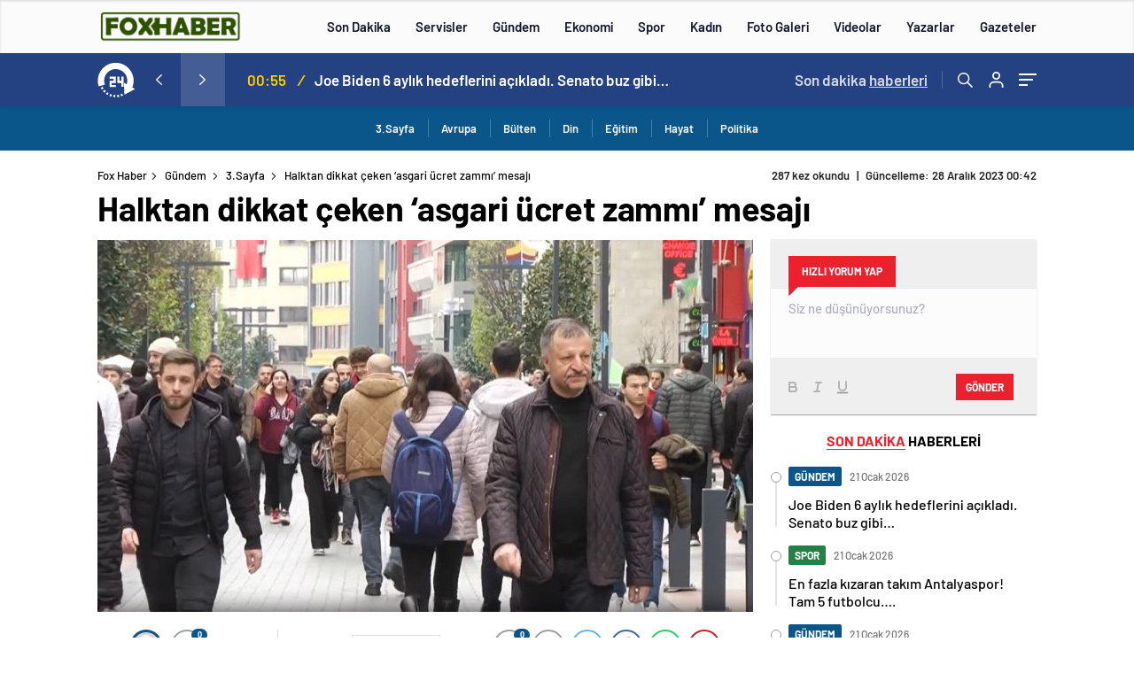

--- FILE ---
content_type: text/css
request_url: https://www.foxhaber.com.tr/wp-content/themes/haberadam/Css/styles.css?v=1.0
body_size: 88588
content:
.block{display:block}.iblock{display:inline-block}.inline{display:inline}.none{display:none}.fleft{float:left}.fright{float:right}.rel{position:relative}.abs{position:absolute}.tcenter{text-align:center!important}.tleft{text-align:left!important}.tright{text-align:right!important}.w100{width:100%}a{text-decoration:none!important}.w-light{font-weight:300!important}.w-bold{font-weight:700!important}.w-normal{font-weight:400!important}.w-medium,.w-semi{font-weight:500!important}input[type=password],input[type=text],textarea{-webkit-appearance:none}input[type=password]:focus,input[type=text]:focus,textarea:focus{outline:0}input{-webkit-appearance:none}p{margin:0}ul{margin:0;padding:0;list-style:none}form{margin:0}.t-ellipsis{white-space:nowrap;overflow:hidden;text-overflow:ellipsis;max-width:100%;display:inline-block}.pointer{cursor:pointer}h1,h2,h3,h4,h5,h6{margin:0}.rows:after,.rows:before{content:"";display:table;clear:both}.row{display:-ms-flexbox;display:flex;-ms-flex-wrap:wrap;flex-wrap:wrap;margin-right:-10px;margin-left:-10px}.colFill{-ms-flex-preferred-size:0;flex-basis:0%;-ms-flex-positive:1;flex-grow:1;max-width:100%;padding:0 12px}.colFixed{-ms-flex-preferred-size:0;flex-basis:0%;-ms-flex-positive:1;flex-grow:1;max-width:100%}img{max-width:100%}table{border-spacing:0}.container{width:100%;max-width:1060px;padding:0;margin:0 auto}.mm-page__blocker{background:rgba(34,34,34,.9)}.header-top{height:48px;width:100%;background-color:#fff;position:relative;border-bottom:1px solid #e9e9e9}a#logo img{max-height:60px}.mobile-logo img{max-height:40px}.header-top .container{height:100%}.header-top .flex-between{height:100%;display:flex;justify-content:space-between;align-items:center}.bor-ca svg{margin-top:-4px}.header-top-left{display:flex;justify-content:flex-start;align-items:center}.bor-ca{position:relative;display:flex;justify-content:space-between;align-items:center;float:left}.bor-ca:after{content:"";position:absolute;right:-16px;top:50%;transform:translateY(-50%);border-radius:100%;width:6px;height:6px;background-color:#32baec;animation:w-p 1s infinite}.bor-ca-in{color:#222;font-size:10px;line-height:normal;display:inline-block;font-weight:700;text-align:right;letter-spacing:.25px;margin-left:11px}.bor-ca-in span{display:block;font-size:9px;margin-top:1px;font-weight:700}.bor-statistics{float:left;margin-left:24px}.bor-statistics li{display:inline-block;font-weight:700;color:#222;margin-right:30px}.bor-statistics li span{font-size:10px;display:inline-block;vertical-align:middle;text-align:right!important}.bor-statistics li span b{display:block;font-size:9px;font-weight:700;margin-top:1px}.bor-statistics li strong{position:relative;display:inline-block;padding-left:25px;vertical-align:middle;font-size:20px;font-weight:700}.bor-statistics li strong.bor-up:before{border-bottom-color:#5bb615}.bor-statistics li strong:before{position:absolute;content:"";left:8px;border:4px solid transparent;margin-top:2px}.bor-statistics li strong.bor-down:before{border-top-color:#c90914;margin-top:6px}.header-top-right .wheatall ul{font-size:13px;font-weight:900;height:253px;overflow:auto;text-align:right}.wheat{position:relative;cursor:pointer;display:flex;align-items:center;margin-right:40px}.weatherStatus i{color:#2c9287;font-size:20px;width:32px;height:24px;display:block;transition:.3s;background-color:#2c9287;transition:background-color .2s ease-in-out;-webkit-mask-image:url(../img/hava/icon-h1-25.svg);mask-image:url(../img/hava/icon-h1-25.svg)}.sc-widget .sc-fively{margin-top:0;margin-bottom:0}.new-category-in .main-manset{width:100%!important}.new-category-in .tabslider{display:none}.sc-six{width:100%;display:flex;justify-content:space-between;flex-wrap:wrap;margin-bottom:5px;margin-top:20px}.nci-slider{height:410px;margin-bottom:20px}.new-category-in .bvgl-title{background-color:#efefef}.new-category-in .bvgl-small{padding-left:0;padding-right:0;height:70px;margin-bottom:16.5px!important}.new-category-in a.bvgl-top p{margin:11px 0 14px 0}.new-category-in a.bvgl-top figure{height:160px}.new-category-in .sc-rek{margin:0 auto;text-align:center;width:100%}.new-category-in .sc-rek img{margin:0 auto;text-align:center}.new-category-in .b-videogaleri{width:270px;height:auto}.new-category-in .bvgl-small a figure{margin-right:11px;width:116px;height:70px}.load-more{display:block;width:100%;cursor:pointer;margin:5px 0 17px 0}.sc-six-in{width:calc(33.3% - 14px)}.sc-six-in a{display:block}.sc-six-in a figure{width:100%;height:130px;overflow:hidden;position:relative;margin:0}.sc-six-in a figure img{width:100%;height:100%;object-fit:cover}.sc-six-in a p{font-family:Barlow;font-size:16px;line-height:19px;font-weight:500;color:#000;margin:11px 0;transition:color .2s ease-in-out;display:-webkit-box;-webkit-line-clamp:2;-webkit-box-orient:vertical;overflow:hidden}.sc-six-in a:hover p{color:#c90914}.wheat span{font-weight:700;font-size:20px;color:#2c9287;letter-spacing:.25px;margin-left:8px}.wheat img{float:left}.wheat p{font-weight:700;font-size:10px;color:#2c9287;letter-spacing:.25px;margin-left:10px;position:relative}.wheat p:after{position:absolute;content:"";right:-19px;border:4px solid transparent;border-top-color:#2c9287;top:50%;transform:translateY(-50%);margin-top:2px}.header-top-right{display:flex;align-items:center}.rem-time{display:flex;align-items:center}.rem-time-left{font-weight:700;font-size:10px;letter-spacing:.25px;line-height:12px;color:#222;text-align:right;margin-right:15px}.rem-time-left b{display:block;font-weight:700;margin-top:1px}.rem-time-right{color:#222;font-weight:700;letter-spacing:.25px;font-size:20px;line-height:26px;display:flex;align-items:center}.rem-time-right span:before{content:"";position:absolute;left:-11px;top:50%;transform:translateY(-50%);width:6px;height:6px;border-radius:100%;animation:w-p 1s infinite;background:#87b41a}@-webkit-keyframes w-p{0%{opacity:0}30%{opacity:1}60%{opacity:1}90%{opacity:0}100%{opacity:0}}.rem-time-right span{position:relative;margin-left:17px}.header-top-right .wheatall{background:#fff;padding:0;position:absolute;left:-50px;top:90%;width:200px;z-index:8;visibility:hidden;opacity:0;transform:translateY(12px);transition:all .3s ease-in-out;box-shadow:0 2px 5px rgba(62,60,60,.56);border-radius:8px;padding-right:5px}.wheatall:after{content:"";position:absolute;right:0;top:0;height:100%;background:#fafafa;width:20px;z-index:-1;border-radius:0 8px 8px 0}.header-top-right .wheatall ul::-webkit-scrollbar{width:10px;right:2px}.header-top-right .wheatall ul::-webkit-scrollbar-track{box-shadow:unset;border-radius:0 8px 8px 0;background-color:#fafafa}.header-top-right .wheatall ul::-webkit-scrollbar-thumb{background:#cecece;border-radius:5px;box-shadow:unset}.header-top-right .wheatall ul li{color:#000;line-height:26px;text-align:left!important;white-space:nowrap;cursor:pointer;display:block;font-size:14px;font-weight:600;transition:color .2s ease-in-out;height:30px;line-height:30px;padding:0 22px}.header-top-right .wheatall ul{padding:0 5px 9px 0}.header-top-right .wheatall ul li:hover{background-color:#f4f4f4}header.header1{box-shadow:0 0 8px 0 rgba(26,24,35,.18)}.header-bottom{width:100%;background-color:#fff;position:relative}.altrw{box-shadow:0 0 6px 0 rgba(51,48,63,.6)}.header-bottom-left{padding-right:16px;height:100%;width:auto;display:flex;align-items:center;justify-content:flex-start;position:relative}.logo-pattern{position:absolute;right:0;top:0;height:100%;min-width:1160px;overflow:hidden}.header-bottom-left #logo{height:100%;background-color:#b70b19;display:flex;align-items:center;justify-content:center;padding-right:16px}footer .logo-pattern{background-color:#b70b19}.logo-pattern img{object-fit:cover;min-width:100%;min-height:100%}#logo{position:relative}.header-bottom .flex-between{height:70px;display:flex;align-items:center;justify-content:space-between;transition:height .2s ease-in-out}.header-bottom-left:before{position:absolute;content:"";right:100%;top:0;bottom:0;width:100%;height:100%;background:#b70b19}.header-bottom-right{float:right;display:flex;justify-content:space-between;align-items:center}.header-bottom-left nav ul li{display:inline-block;position:relative;margin-right:12px;padding-right:16px}.header-bottom-left nav ul li:last-child{margin-right:0}.header-bottom-left nav ul li a{display:block;color:#000;font-weight:500;font-family:Barlow;position:relative;line-height:70px;font-size:16px}.header-bottom-left nav>ul>li.menu-attr a:before{content:attr(title);padding:0 2px;font-family:Barlow;font-size:10px;color:#fff;position:absolute;width:auto;right:0;top:12px;height:12px;line-height:13px;font-weight:600;background-color:#b70b19}.header-bottom-left nav ul li ul li a:before{display:none}.header-search-form{position:absolute;top:0;left:0;width:100%;visibility:hidden;opacity:0;transform:translateY(10px);transition:all .35s ease-in-out;cursor:auto;z-index:99}.header-search-form.opened{visibility:visible!important;opacity:1!important;transform:translateY(0)!important}.header-search-form .container{position:relative}.hsf-in{background-color:#fff;display:block;width:100%;height:70px}.header-search-form .container form{height:70px;padding-right:70px}.header-search-form form input{background-color:transparent;width:100%;outline:0;background:0 0;border:0;font-family:Barlow;-webkit-appearance:none;text-indent:20px;height:70px;padding-right:30px;font-size:1.2em;font-weight:400;color:#495057}.header2 .header-search-form form input{text-indent:0}.header-search-form .container form button{position:absolute;right:0;height:100%;width:50px;text-align:center;display:flex;align-items:center;justify-content:center;background-color:transparent!important;font-size:15px;font-weight:400;color:#fff;top:0;cursor:pointer;border:0}.s-close{position:absolute;right:0;top:50%;margin-top:-6px;cursor:pointer;display:flex;align-items:center;justify-content:center}header{position:relative;z-index:999}.header-search-form form input::placeholder{color:#6c757d}a.red span,li.red a:before{background-color:#b70b19!important}a.orange span,li.orange a:before{background-color:#e88627!important}a.green span,li.green a:before{background-color:#19b216!important}a.brown span,li.brown a:before{background-color:#cb5419!important}a.gray span,li.gray a:before{background-color:#79685f!important}a.blue span,li.blue a:before{background-color:#4b679b!important}a.green2 span,li.green2 a:before{background-color:#61a260!important}a.purple span,li.purple a:before{background-color:#563890!important}a.purple2 span,li.purple2 a:before{background-color:#715eaf!important}a.purple3 span,li.purple3 a:before{background-color:#563890!important}a.blue2 span,li.blue2 a:before{background-color:#4b679b!important}a.blue3 span,li.blue3 a:before{background-color:#3b9cea!important}.header-bottom-left nav ul li a:after{content:"";position:absolute;bottom:0;left:50%;transform:translateX(-50%);height:3px;width:0;background-color:#b70b19;transition:width .3s ease-in-out}.header-bottom-left nav ul li a:hover:after{width:100%}.header-bottom-left nav{position:relative;padding:0 0 0 16px}.menu-item-has-children{position:relative}.header-bottom-left nav ul li:after{content:"";position:absolute;right:0;top:50%;transform:translateY(-50%);background-color:#e6e6e6;width:1px;height:17px}header .menu-item-has-children ul.sub-menu{position:absolute;left:-1px;top:100%;background:#222;padding:8px 0;min-width:180px;z-index:3;visibility:hidden;transition:all .3s ease-in-out;opacity:0;transform:translateY(10px)}header .menu-item-has-children ul.sub-menu li{text-align:left;width:auto;position:relative;height:auto;margin:0;padding:0;display:block;width:100%;height:30px;border-right:0;padding:0 24px;transition:background-color .2s ease-in-out}ul.sub-menu li:after{display:none}ul.sub-menu li:last-child{padding-right:0}ul.sub-menu li a{font-size:14px!important;font-weight:600;position:relative;line-height:30px!important;display:block;height:30px;width:100%;color:#fff!important;text-transform:none!important}header .menu-item-has-children ul.sub-menu li a:after{display:none}ul.sub-menu li:hover{background-color:#383636}header .menu-item-has-children:hover>.sub-menu{visibility:visible;opacity:1;transform:translateY(0)}.hamburger.m-toggle{display:flex;align-items:center;height:17px}.hamburger-in{display:inline-block;cursor:pointer}.hamburger span{display:block;width:16px;height:2px;background-color:#222;margin:4px 0;transition:all .2s ease-in-out}.hamburger span:first-child,.hamburger span:last-child{margin:0;width:10px}.hamburger span:first-child{width:20px}.hamburger:hover span{width:20px}.hamburger-toggle span:first-child{transform:translate(0,6px) rotate(43deg);width:20px}.hamburger-toggle span:last-child{transform:translate(0,-6px) rotate(-43deg);width:20px}.hamburger-toggle span:nth-child(2){opacity:0}.header-bottom-right-options ul{display:flex;align-items:center;min-width:89px;justify-content:flex-end}.header-bottom-right-options ul li{display:inline-block;margin-right:17px;height:18px}.header-bottom-right-options ul li:first-child{margin-right:18px}.header-bottom-right-options ul li a{display:block}.header-bottom-right-options ul li:last-child{margin-right:0}.mobile-menu{z-index:99999;display:block;background-color:#fcfcfc;position:fixed;top:0;left:0;width:100%;height:100vh;overflow-y:scroll;transition:all .35s ease-in-out;transform:translate(-100%);visibility:hidden;animation:gozuk .35s ease-in-out forwards}.customize-support .mobile-menu{padding-top:44px}.customize-support .mobile-menu.cmobile{padding-top:0}.mobile-menu.pad{padding-top:0}.mobile-menu.pad2{padding-top:65px!important}.mobile-menu-anim{visibility:visible!important;transform:translateX(0)!important}.mobile-menu::-webkit-scrollbar{width:5px;right:2px}.mobile-menu::-webkit-scrollbar-track{background:#f5f5f5;box-shadow:unset;border-radius:10px}.mobile-menu::-webkit-scrollbar-thumb{border-radius:10px;box-shadow:unset;background-color:#dedfea}.overlay{content:"";position:fixed;left:0;top:0;bottom:0;right:0;background:#fff;opacity:.8;z-index:98;display:none}.overlayblack{background-color:#000}.mobile-menu ul{margin:0;list-style-type:none;padding:0 32px}.mobile-menu ul li{padding:0;margin:0;position:relative}.mobile-menu ul li a{display:flex;color:#2e2e2e;text-decoration:none;font-weight:700;display:flex;align-items:center;padding-left:0;height:61px;border-top:1px solid #e2e2e2;border-bottom:1px solid #e2e2e2;transition:background-color .2s ease-in-out;font-size:18px;letter-spacing:-.25px}.mobile-menu ul.sub-menu li a{color:#2e2e2e!important;font-size:18px!important;letter-spacing:-.25px!important;background-color:transparent!important}.mobile-menu ul.sub-menu li:hover{background-color:transparent!important}.mobile-menu ul.sub-menu li:hover a{background-color:transparent!important}.mobile-menu h3{padding-left:32px;color:#c00;font-size:18px;font-weight:700;margin-top:18px;letter-spacing:-.25px;margin-bottom:5px}.mobile-menu ul li a b{font-weight:700;margin-right:4px}.mobile-menu ul li a:first-child{border-top:0}.mobile-menu ul li a img{position:absolute;right:25px;opacity:.6;transition:opacity .2s ease-in-out}.mobile-menu ul li a:hover img{opacity:1}.thumbSlider{padding:0 125px;position:relative}.thumbSlider .swiper-wrapper a{display:block;width:100%;font-size:0}.thumbSlider .swiper-wrapper a img{object-fit:cover;min-height:200px;width:100%}.thumbSlider .swiper-wrapper a strong{position:absolute;left:0;bottom:0;overflow-y:hidden;font-size:36px;color:#fff;font-weight:700!important;font-family:Barlow,sans-serif;line-height:44px;padding:15px 20px;height:105px}.thumbSlider .swiper-wrapper a strong span{color:#fdde11;display:block}.thumbSlider .swiper-wrapper a:before{position:absolute;content:"";left:0;bottom:0;width:100%;height:130px;opacity:.6;background-image:-webkit-gradient(linear,left top,left bottom,from(rgba(0,0,0,0)),to(black));background-image:linear-gradient(to bottom,rgba(0,0,0,0) 0,#000 100%)}.thumbSlider>ul{position:absolute;left:0;top:-5px;bottom:-5px;width:100%}.thumbSlider>ul li{display:block;width:115px;height:25%;position:absolute;top:0;left:0;border-radius:0;background:0 0;padding:5px 0;opacity:1}.thumbSlider>ul li img{height:100%;object-fit:cover}.thumbSlider>ul li:nth-child(2),.thumbSlider>ul li:nth-child(6){top:25%}.thumbSlider>ul li:nth-child(3),.thumbSlider>ul li:nth-child(7){top:50%}.thumbSlider>ul li:nth-child(4),.thumbSlider>ul li:nth-child(8){top:75%}.thumbSlider>ul li:nth-child(5),.thumbSlider>ul li:nth-child(6),.thumbSlider>ul li:nth-child(7),.thumbSlider>ul li:nth-child(8){left:auto;right:0}.thumbSlider>ul li:before{position:absolute;content:"";left:0;top:5px;bottom:5px;right:0;opacity:0;border:3px solid #c90914;-moz-transition-duration:.2s;-o-transition-duration:.2s;-webkit-transition-duration:.2s;transition-duration:.2s;-moz-transition-timing-function:ease-in;-o-transition-timing-function:ease-in;-webkit-transition-timing-function:ease-in;transition-timing-function:ease-in}.thumbSlider>ul li:after{position:absolute;content:"";left:0;top:5px;bottom:5px;right:0;background:#000;opacity:.65;-moz-transition-duration:.2s;-o-transition-duration:.2s;-webkit-transition-duration:.2s;transition-duration:.2s;-moz-transition-timing-function:ease-in;-o-transition-timing-function:ease-in;-webkit-transition-timing-function:ease-in;transition-timing-function:ease-in}.thumbSlider>ul li:focus{outline:0}.thumbSlider>ul li:hover:after{opacity:0}.thumbSlider>ul li.swiper-pagination-bullet-active:before{opacity:1}.thumbSlider>ul li.swiper-pagination-bullet-active:after{opacity:0}.right.mobile-gizle{max-width:300px!important}.tag{display:inline-block;font-style:normal;color:#fff;font-size:12px;background:#c90914;padding:7px 12px;font-weight:700!important;text-transform:uppercase;border-radius:0;line-height:normal}.sport em.tag{position:absolute;top:-41px;left:15px;display:block;line-height:normal!important;text-transform:uppercase}.tag.green{background:#178c29}.tag.pink{background:#b32d44}.tag.purple{background:#5133a5}.tag.orange{background:#f88b28}.tag.blue{background:#214b7f}.newsBox{display:block;background:#fff;font-size:0}.newsBox span{position:relative;display:block}.newsBox span img{width:100%;object-fit:cover}.newsBox span>strong{position:absolute;left:10px;top:10px}.newsBox span>i{position:absolute;left:50%;top:50%;font-size:18px;color:#fff;display:block;width:50px;line-height:50px;border-radius:100%;margin:-25px 0 0 -25px;text-align:center!important;background:rgba(201,9,20,.85)}.newsBox>strong{display:block;font-size:17px;font-weight:700;color:#010101;padding:14px;-moz-transition-duration:.2s;-o-transition-duration:.2s;-webkit-transition-duration:.2s;transition-duration:.2s;-moz-transition-timing-function:ease-in;-o-transition-timing-function:ease-in;-webkit-transition-timing-function:ease-in;transition-timing-function:ease-in}.newsBox>strong span{display:block;line-height:22px;overflow:hidden;display:-webkit-box;-webkit-line-clamp:2;-webkit-box-orient:vertical}.haberSingle .right .newsBox>strong span{font-weight:500;font-size:16px;line-height:22px;margin-top:10px;display:-webkit-box;-webkit-line-clamp:2;-webkit-box-orient:vertical;overflow:hidden;color:#000}.haberSingle .right .newsBox>strong{padding:0}.haberSingle .right .newsBox>strong:hover span{color:#b70b19}.newsBox.blue span>i{background:rgba(33,75,127,.85)}.newsBox.purple span>i{background:rgba(78,63,127,.85)}.newsBox.orange span>i{background:rgba(233,111,38,.85)}.newsBox.orange:hover>strong{color:#e96f26}.newsBox.green span>i{background:rgba(23,140,41,.85)}.newsBox.green:hover>strong{color:#178c29}.newsBox2{position:relative;display:block;font-size:0}.newsBox2 img{width:100%;object-fit:cover}.newsBox2>i{position:absolute;left:50%;top:50%;font-size:18px;color:#fff;display:block;width:50px;line-height:50px;border-radius:100%;margin:-25px 0 0 -25px;text-align:center!important;background:rgba(201,9,20,.85)}.newsBox2>em{position:absolute;left:15px;top:15px;z-index:2}.newsBox2>em.right{left:auto;right:15px}.newsBox2>span{position:absolute;left:0;bottom:0;right:0;padding:12px;padding-left:17px}.newsBox2>span strong{margin-top:10px;display:block;font-size:17px;color:#fff;line-height:22px;overflow:hidden;font-weight:500;display:-webkit-box;-webkit-box-orient:vertical;overflow:hidden;-webkit-line-clamp:2}.newsBox2>span strong span{display:block;color:#fdde11}.newsBox2>span strong.sm{font-size:16px;max-height:38px;line-height:normal}.newsBox2>span strong.md{font-size:22px;max-height:54px;line-height:normal}.newsBox2:before{position:absolute;content:"";left:0;bottom:0;width:100%;height:130px;opacity:.75;background-image:-webkit-gradient(linear,left top,left bottom,from(rgba(0,0,0,0)),to(black));background-image:linear-gradient(to bottom,rgba(0,0,0,0) 0,#000 100%);max-height:100%}.ads{text-align:center;display:block;width:100%;font-size:0}.ads img{margin:0 auto;height:auto;height:unset}.formGroup{width:100%;padding-bottom:12px}.formGroup>label{display:block;font-size:13px;color:#242424;padding-bottom:5px;font-weight:500}.formGroup>div{position:relative}.formGroup>div input,.formGroup>div select{width:100%;display:block;padding:0;border:1px solid #dedede;padding:8px 10px;font-size:13px;color:#242424;line-height:14px;-moz-transition-duration:.2s;-o-transition-duration:.2s;-webkit-transition-duration:.2s;transition-duration:.2s;-moz-transition-timing-function:ease-in;-o-transition-timing-function:ease-in;-webkit-transition-timing-function:ease-in;transition-timing-function:ease-in;-webkit-appearance:none;appearance:none}.formGroup>div input:focus,.formGroup>div select:focus{background:#f7f7f7}.formGroup>div select{padding-right:30px}.formGroup>div i{position:absolute;right:0;top:50%;line-height:0;color:#a5a5a5;font-size:10px;text-align:center!important;width:30px}.formGroup>div i:before{line-height:0;display:block}.formGroup.horizontal{display:table}.formGroup.horizontal>label{display:table-cell;padding-bottom:0;padding-right:12px;font-weight:500}.formGroup.horizontal>div{display:table-cell}.formGroup:last-child{padding-bottom:0}.formGroup2>label{color:#1a1a1a;font-size:12px;font-weight:600!important;display:block;padding-bottom:7px}.formGroup2>div{position:relative;background:#edeae6}.formGroup2>div input,.formGroup2>div select{position:relative;z-index:2;border:none;padding:0;width:100%;font-weight:600!important;color:#757575;font-size:12px;padding:10px 15px;line-height:14px;-webkit-appearance:none;appearance:none;background:0 0}.formGroup2>div select{padding-right:50px}.formGroup2>div select+i{position:absolute;right:0;top:0;line-height:34px;width:34px;text-align:center!important;font-size:10px;color:#757575;background:#d9d6d3}.btn{padding:0;border:1px solid #dedede;background:#f7f7f7;font-size:13px;color:#242424;line-height:14px;padding:8px 15px;cursor:pointer;-moz-transition-duration:.2s;-o-transition-duration:.2s;-webkit-transition-duration:.2s;transition-duration:.2s;-moz-transition-timing-function:ease-in;-o-transition-timing-function:ease-in;-webkit-transition-timing-function:ease-in;transition-timing-function:ease-in}.btn:hover{background:#c90914;color:#fff;border-color:#c90914}.btn.blue:hover{background:#222074;border-color:#222074}.tab .tabContent>div{display:none}.tab .tabContent>div.active{display:block}.economyTable{width:100%;border:1px solid #d8d8d8;border-spacing:0}.economyTable tbody tr td{border-bottom:1px solid #eaeaea;vertical-align:middle;padding:10px 5px;color:#2953b8;font-size:12px;font-weight:700!important}.economyTable tbody tr td img{max-width:unset}.economyTable tbody tr td.change{width:10px;font-weight:500;font-size:14px}.economyTable tbody tr td.change span{position:relative;padding-left:20px}.economyTable tbody tr td.change span:before{position:absolute;content:"";top:50%;left:0;border:6px solid transparent}.economyTable tbody tr td.change.up span{color:#3fa65a;display:block}.economyTable tbody tr td.change.up span:before{border-bottom-color:#3fa65a;margin-top:-9px}.economyTable tbody tr td.change.down span{color:#c90914;display:block}.economyTable tbody tr td.change.down span:before{border-top-color:#c90914;margin-top:-3px}.economyTable tbody tr td:first-child{width:10px;padding-left:15px}.economyTable tbody tr td:last-child{padding-right:15px}.economyTable tbody tr:last-child td{border-bottom:none}.authorBox ul{background:#fff;border:1px solid #d8d8d8;border-top:none}.authorBox ul li{border-top:1px solid #d8d8d8}.authorBox ul li a{display:block;position:relative;padding:20px 15px 20px 98px}.authorBox ul li a img{position:absolute;left:15px;top:15px;width:68px;height:68px;border-radius:100%;background:#d9d0cc}.authorBox ul li a strong{display:block;color:#c90914;font-weight:700!important;font-size:15px}.authorBox ul li a span{font-size:15px;color:#000;line-height:20px;height:40px;display:-webkit-box;overflow:hidden;-webkit-line-clamp:2;-webkit-box-orient:vertical}.authorBox ul li:first-child{border-top:none}.videoNewsBox ul{background:#fff;border-left:1px solid #d8d8d8;border-right:1px solid #d8d8d8}.videoNewsBox ul li{border-bottom:1px solid #d8d8d8}.videoNewsBox ul li a{display:block;position:relative;padding:20px 15px 20px 175px;min-height:120px}.videoNewsBox ul li a span{position:absolute;left:15px;top:15px;font-size:0}.videoNewsBox ul li a span img{width:145px;height:90px;object-fit:cover}.videoNewsBox ul li a span i{position:absolute;right:0;bottom:0;font-size:10px;color:#fff;line-height:18px;display:block;width:18px;text-align:center!important;background:#c90914}.videoNewsBox ul li a strong{display:block;line-height:20px;font-size:15px;color:#222;max-height:60px;display:-webkit-box;overflow:hidden;-webkit-line-clamp:3;-webkit-box-orient:vertical}.videoNewsBox ul li a em{display:block;font-style:normal;color:#848484;font-size:13px;font-weight:500!important;padding-top:5px}.popularNewsBox ul{background:#fff}.popularNewsBox ul li a{display:block;position:relative}.popularNewsBox ul li a span{position:relative;display:block;color:#000;padding:17px 15px 18px 60px;-moz-transition-duration:.2s;-o-transition-duration:.2s;-webkit-transition-duration:.2s;transition-duration:.2s;-moz-transition-timing-function:ease-in;-o-transition-timing-function:ease-in;-webkit-transition-timing-function:ease-in;transition-timing-function:ease-in}.popularNewsBox ul li a span b{position:absolute;left:15px;top:50%;margin-top:-15px;text-align:center!important;width:30px;display:block;line-height:30px;border-radius:100%;font-size:15px;background:#ddd;color:#000;font-weight:600;-moz-transition-duration:.2s;-o-transition-duration:.2s;-webkit-transition-duration:.2s;transition-duration:.2s;-moz-transition-timing-function:ease-in;-o-transition-timing-function:ease-in;-webkit-transition-timing-function:ease-in;transition-timing-function:ease-in}.popularNewsBox ul li a span strong{display:block;line-height:20px;font-size:16px;height:42px;overflow:hidden;font-weight:500}.popularNewsBox ul li a span em{display:block;font-style:normal;font-size:13px;color:#626161;font-weight:500!important;padding-top:5px}.popularNewsBox ul li a img{position:absolute;left:0;top:0;width:100%;height:100%;object-fit:cover;-moz-transition-duration:.2s;-o-transition-duration:.2s;-webkit-transition-duration:.2s;transition-duration:.2s;-moz-transition-timing-function:ease-in;-o-transition-timing-function:ease-in;-webkit-transition-timing-function:ease-in;transition-timing-function:ease-in;opacity:0}.popularNewsBox ul li a:hover img{opacity:1}.popularNewsBox ul li a:hover span{color:#fff}.popularNewsBox ul li a:hover span b,.popularNewsBox ul li a:hover span em{color:#fff}.leagueBox{background:url(../img/leagueBox.png) no-repeat right top,#178c29;padding:0 15px 15px}.leagueBox>.head{padding:7px 0}.leagueBox>.head a span{width:100%;text-align:right!important}.leagueBox>.head h5{padding-left:0}.leagueBox .scrollTable{background:#fff;padding:15px}.leagueBox .scrollTable>div:first-child{background:#f4f4f4;color:#c72949;font-size:14px;font-weight:500;line-height:20px}.leagueBox .scrollTable>div:first-child td{padding:6px}.leagueBox .scrollTable>div:last-child{font-size:14px;color:#1a1a1a;line-height:20px;margin-top:15px;max-height:409px}.leagueBox .scrollTable>div:last-child tr td{padding:10px 6px;padding-left:6px;padding-right:13px;border-top:1px solid #e9e9ea}.leagueBox .scrollTable>div:last-child tr td b{background:#9f9f9f;line-height:18px;width:18px;text-align:center!important;color:#fff;display:block}.leagueBox .scrollTable>div:last-child tr:first-child td{border-top:none}.leagueBox .scrollTable>div:last-child tr:first-child td b{background:#d30f41}.leagueBox .scrollTable>div:last-child tr:nth-child(2) td b,.leagueBox .scrollTable>div:last-child tr:nth-child(3) td b{background:#e6ab00}.fixtureBox{background:#333;margin-bottom:20px}.fixtureBox .top{display:table;width:100%}.fixtureBox .top>div{display:table-cell}.fixtureBox .top>div .head>*{padding:10px 15px 10px 0}.fixtureBox .top>div ul{font-size:0;text-align:right!important;white-space:nowrap}.fixtureBox .top>div ul li{display:inline-block;font-size:12px;font-weight:700!important;color:#fff;padding:18px 15px;cursor:pointer}.fixtureBox .top>div ul li.active{background:#178c29}.fixtureBox>.center{position:relative;display:none;background:#848484;padding:0 32px}.fixtureBox>.center .swiper-container .swiper-slide{width:auto;font-size:12px;font-weight:700!important;color:#fff;padding:0 15px;line-height:32px;cursor:pointer}.fixtureBox>.center .swiper-container .swiper-slide.active{background:#178c29}.fixtureBox>.center .swiper-button-next,.fixtureBox>.center .swiper-button-prev{position:absolute;right:0;top:0;line-height:32px;margin:0;padding:0;height:auto;width:32px;color:#fff;font-size:12px}.fixtureBox>.center .swiper-button-next:after,.fixtureBox>.center .swiper-button-prev:after{display:none}.fixtureBox>.center .swiper-button-prev{right:auto;left:0}.fixtureBox .bottom{padding:0 15px 15px}.fixtureBox .bottom>div{background:#fff;padding:15px}.fixtureBox .bottom>div .h{position:relative;background:#333;padding:7px 120px 7px 45px}.fixtureBox .bottom>div .h img{position:absolute;left:15px;top:50%;width:21px;height:14px;margin-top:-7px}.fixtureBox .bottom>div .h strong{display:block;color:#fff;font-weight:500;font-size:14px;line-height:18px}.fixtureBox .bottom>div .h>div{position:absolute;right:0;top:0;background:#178c29;height:100%;width:110px}.fixtureBox .bottom>div .h>div i{position:absolute;right:15px;color:#fff;top:50%;line-height:0;font-size:10px}.fixtureBox .bottom>div .h>div select{position:absolute;right:0;top:0;height:100%;width:110px;border:none;background:0 0;color:#fff;font-weight:700!important;font-size:12px;padding:0 15px;-webkit-appearance:none;appearance:none}.fixtureBox .bottom>div .h>div select option{color:#1a1a1a}.fixtureBox .bottom>div .t{overflow:auto;max-height:487px}.fixtureBox .bottom>div .t table{width:100%;table-layout:fixed}.fixtureBox .bottom>div .t table tr td{font-size:14px;color:#1a1a1a;padding:10px;height:50px}.fixtureBox .bottom>div .t table tr td:first-child{font-size:13px;color:#333;width:85px;white-space:nowrap}.fixtureBox .bottom>div .t table tr td:nth-child(3){text-align:right!important}.fixtureBox .bottom>div .t table tr td.dot{width:90px}.fixtureBox .bottom>div .t table tr td.dot ul{font-size:0;white-space:nowrap}.fixtureBox .bottom>div .t table tr td.dot ul li{display:inline-block;width:10px;height:10px;border-radius:100%;background:#9f9f9f;margin:2px}.fixtureBox .bottom>div .t table tr td.dot ul li.green{background:#188128}.fixtureBox .bottom>div .t table tr td.dot ul li.red{background:#d30f41}.fixtureBox .bottom>div .t table tr td.dot ul li.yellow{background:#e6ab00}.fixtureBox .bottom>div .t table tr td.center{width:150px;padding:0;white-space:nowrap;text-align:center!important}.fixtureBox .bottom>div .t table tr td.center ul{font-size:0}.fixtureBox .bottom>div .t table tr td.center ul li{display:inline-block;vertical-align:top;font-size:13px;font-weight:600;padding:2px}.fixtureBox .bottom>div .t table tr td.center ul li span{background:#f0f0f0;line-height:20px;width:18px;display:block;text-align:center!important;color:#333}.fixtureBox .bottom>div .t table tr td.center ul li time{background:#178c29;line-height:20px;width:44px;display:block;text-align:center!important;color:#fff}.fixtureBox .bottom>div .t table tr td.center ul li img{display:block}.fixtureBox .bottom>div .t table tr td.center ul li:first-child{padding-right:8px}.fixtureBox .bottom>div .t table tr td.center ul li:last-child{padding-left:8px}.fixtureBox .bottom>div .t table tr td:last-child{width:85px;text-align:right!important}.fixtureBox .bottom>div .t table tr td:last-child a{font-size:20px;color:#178c29}.fixtureBox .bottom>div .t table tr:nth-child(even){background:#f0f0f0}.fixtureBox .bottom>div .t table tr:nth-child(even) td.center ul li span{background:#fff}.fixtureBox .bottom>div .mobile{display:none}.fixtureBox .bottom>div .mobile .swiper-slide{position:relative;width:100%;overflow:hidden;display:-ms-flexbox;display:flex;-ms-flex-wrap:wrap;flex-wrap:wrap;margin:0}.fixtureBox .bottom>div .mobile .swiper-slide .team{-ms-flex:0 0 50%;flex:0 0 50%;max-width:50%;padding:0 12px;text-align:center!important;padding:30px 0;padding-right:50px}.fixtureBox .bottom>div .mobile .swiper-slide .team img{height:40px}.fixtureBox .bottom>div .mobile .swiper-slide .team strong{display:block;padding:10px 0;color:#1a1a1a;font-size:14px}.fixtureBox .bottom>div .mobile .swiper-slide .team ul{font-size:0;white-space:nowrap}.fixtureBox .bottom>div .mobile .swiper-slide .team ul li{display:inline-block;width:10px;height:10px;border-radius:100%;background:#9f9f9f;margin:2px}.fixtureBox .bottom>div .mobile .swiper-slide .team ul li.green{background:#188128}.fixtureBox .bottom>div .mobile .swiper-slide .team ul li.red{background:#d30f41}.fixtureBox .bottom>div .mobile .swiper-slide .team ul li.yellow{background:#e6ab00}.fixtureBox .bottom>div .mobile .swiper-slide .team:last-child{padding-right:0;padding-left:50px}.fixtureBox .bottom>div .mobile .swiper-slide .center{position:absolute;text-align:center!important;left:50%;top:50%;margin-left:-40px;transform:translateY(-50%)}.fixtureBox .bottom>div .mobile .swiper-slide .center .score{width:80px;text-align:center!important}.fixtureBox .bottom>div .mobile .swiper-slide .center .score span{vertical-align:middle;background:#f0f0f0;line-height:24px;width:24px;text-align:center!important;color:#333;display:inline-block}.fixtureBox .bottom>div .mobile .swiper-slide .center .score b{vertical-align:middle;margin:0 5px}.fixtureBox .bottom>div .mobile .swiper-slide .center .time{white-space:nowrap;color:#333;font-size:14px;padding-top:10px}.fixtureBox .bottom>div .mobile .swiper-slide .center .time strong{display:block}.fixtureBox .bottom>div .mobile .navDot{text-align:center!important;padding-bottom:15px}.fixtureBox .bottom>div .mobile .navDot span{width:10px;height:10px;margin:2px;background:#9f9f9f}.fixtureBox .bottom>div .mobile .navDot span.swiper-pagination-bullet-active{background:#c90914}.scrollTable>div:last-child{overflow:auto}.scrollTable>div:last-child table{width:100%}.head{position:relative;background-color:#fff}.head>h1,.head>h2,.head>h3,.head>h4,.head>h5,.head>h6,.head>strong{color:#000!important;font-weight:700!important;font-size:16px!important;line-height:16px!important;padding-top:20px;padding-bottom:1px;display:block;font-family:Barlow,sans-serif;text-align:center;text-transform:uppercase}.left.tvAndNewspaper .head h3{color:#fff!important;text-align:left;padding:10px 20px!important;font-size:14px!important}.bestReadBox .head h3{padding:18px 0 0 0;border-bottom:1px solid #e6e6e6;padding-bottom:16px;color:#fff}.head.blue,.head.pink{background-color:#fff!important}.head.black h2,.head.black h3{color:#000!important}.head.black{background-color:#fff!important}.head>a{position:absolute;right:0;top:0;bottom:0;width:85px;color:#fff;background:#aa0d0f;font-size:12px;font-weight:700!important;text-align:center!important}.head>a span{display:inline-block;position:absolute;left:50%;top:50%;line-height:0;transform:translateX(-50%);padding-right:20px;white-space:nowrap}.head>a span i{position:absolute;right:0;top:50%;line-height:0;font-size:10px}.head>a+h1,.head>a+h2,.head>a+h3,.head>a+h4,.head>a+h5,.head>a+h6,.head>a+strong{padding-right:100px}.head>a.md{width:110px}.head>a.md+h1,.head>a.md+h2,.head>a.md+h3,.head>a.md+h4,.head>a.md+h5,.head>a.md+h6,.head>a.md+strong{padding-right:125px}.head>a.lg{width:135px}.head>a.lg+h1,.head>a.lg+h2,.head>a.lg+h3,.head>a.lg+h4,.head>a.lg+h5,.head>a.lg+h6,.head>a.lg+strong{padding-right:150px}.policy{position:fixed;left:0;bottom:-100%;right:0;background:#f2f2f2;color:#515151;overflow:hidden;transition:all .4s ease-in-out;z-index:9999;box-shadow:0 0 10px rgba(34,34,34,.16);display:flex;align-items:center;justify-content:space-between;max-width:1060px;margin:0 auto;padding:17px 25px}.policy .container{position:relative;width:100%;max-width:100%;display:flex;align-items:center;justify-content:space-between}.policy .container p{font-size:15px;font-weight:500;line-height:26px;color:#515151;padding-right:33px}.policy .container p a{color:#000;font-weight:600}.policy .container>a{font-size:8px;color:#fff;width:26px;line-height:26px;text-align:center!important;height:26px;background-color:#fb0d1b;border-radius:100%;min-width:26px;display:flex;position:relative;align-items:center;justify-content:center}.policy .container>a:before{width:8px;height:8px;position:absolute;content:"";background-image:url(../img/icons/Cross.svg)}.policy.active{bottom:0}.horoscope>div{background:url(../img/bg/homeHoroscope.jpg) no-repeat center;background-size:cover;padding:19px 0}.horoscope>div ul{font-size:0;text-align:center!important}.horoscope>div ul li{display:inline-block}.horoscope>div ul li a{position:relative;display:block;color:#fff;font-size:13px;font-weight:500!important;width:78px;padding:10px 0;-moz-transition-duration:.2s;-o-transition-duration:.2s;-webkit-transition-duration:.2s;transition-duration:.2s;-moz-transition-timing-function:ease-in;-o-transition-timing-function:ease-in;-webkit-transition-timing-function:ease-in;transition-timing-function:ease-in}.horoscope>div ul li a i{display:block;font-size:48px;margin-bottom:11px}.horoscope>div ul li a>span{position:absolute;left:0;top:50%;width:100%;transform:translateY(-50%);font-size:12px;font-weight:700!important;opacity:0;-moz-transition-duration:.2s;-o-transition-duration:.2s;-webkit-transition-duration:.2s;transition-duration:.2s;-moz-transition-timing-function:ease-in;-o-transition-timing-function:ease-in;-webkit-transition-timing-function:ease-in;transition-timing-function:ease-in}.horoscope>div ul li a>span span{display:block}.horoscope>div ul li a:before{position:absolute;content:"";left:0;top:0;right:0;bottom:0;background:#812535;opacity:0;-moz-transition-duration:.2s;-o-transition-duration:.2s;-webkit-transition-duration:.2s;transition-duration:.2s;-moz-transition-timing-function:ease-in;-o-transition-timing-function:ease-in;-webkit-transition-timing-function:ease-in;transition-timing-function:ease-in}.horoscope>div ul li a:hover>span{opacity:1}.horoscope>div ul li a:hover::before{opacity:.9}.horoscope.purple>div{background:url(../img/bg/womanHoroscope.jpg) no-repeat center;background-size:cover}.horoscope.purple>div ul li a:before{background:#4e3f7f}.horoscopeCalculation .row{margin:0;background:#fff;border-top:none;padding:5px 6px}.horoscopeCalculation .row>div{-ms-flex:0 0 50%;flex:0 0 50%;max-width:50%;padding:0 12px;padding:9px}.alerts li{display:block;position:relative;font-size:14px;font-weight:500;color:#157a1e;background:#f2fdf3;border:1px solid #c1ecd7;padding:15px 15px 15px 55px;line-height:18px;margin-top:12px}.alerts li i{position:absolute;left:5px;top:50%;line-height:0;text-align:center!important;width:50px;font-size:18px}.alerts li.danger{background:#fdf2f2;border-color:#ecc0c0;color:#c90914}.alerts li:first-child{margin-top:0}.bestReadBox>div{background:#fff!important;padding-bottom:1px}.bestReadBox>div .head{padding:2px 0}.bestReadBox>div ul li{border-top:0!important}.bestReadBox>div ul li a{display:block;position:relative;padding:13px 20px 23px 138px;height:80px}.bestReadBox>div ul li a img{position:absolute;left:20px!important;top:16px;width:105px;height:65px;object-fit:cover}.bestReadBox>div ul li a strong{font-weight:500!important;font-size:16px;line-height:22px;display:-webkit-box;overflow:hidden;-webkit-line-clamp:3;-webkit-box-orient:vertical;color:#000;position:relative;bottom:-1px}.bestReadBox>div ul li a:hover strong{text-decoration:underline}.bestReadBox>div>div:last-child{border-top:0!important;padding:16px 20px 12px 20px}.bestReadBox>div>div:last-child a img{height:146px}.bestReadBox>div>div:last-child a span strong{color:#000;font-weight:500!important;font-size:16px;line-height:22px}.bestReadBox>div>div:last-child a:before{display:none}.bestReadBox>div>div:last-child a span{position:static}.economy .head.blue h2{text-align:left;padding-left:16px}.amount.formGroup.horizontal label{width:100%;display:block;padding-bottom:5px}.amount.formGroup.horizontal div{display:block;width:100%}.pop{position:fixed;z-index:16!important;left:0;top:0;width:100%;height:100%;overflow:auto;opacity:0;visibility:hidden;background:#ebebeb;-moz-transition-duration:.2s;-o-transition-duration:.2s;-webkit-transition-duration:.2s;transition-duration:.2s;-moz-transition-timing-function:ease-in;-o-transition-timing-function:ease-in;-webkit-transition-timing-function:ease-in;transition-timing-function:ease-in}.pop.open{opacity:1;visibility:visible}.pop>a{position:absolute;right:0;top:0;z-index:9;color:#fff;line-height:40px;width:40px;text-align:center!important}.pop #registerAndLogin,.pop .registerAndLoginContent{padding:40px 0}[data-tooltip]{position:relative}[data-tooltip]:before{position:absolute;content:attr(data-tooltip);left:50%;white-space:nowrap;bottom:100%;transform:translateX(-50%);font-family:Barlow,sans-serif;background:#c90914;font-size:12px;font-weight:500;line-height:28px;padding:0 15px;margin-bottom:10px;-moz-transition-duration:.2s;-o-transition-duration:.2s;-webkit-transition-duration:.2s;transition-duration:.2s;-moz-transition-timing-function:ease-in;-o-transition-timing-function:ease-in;-webkit-transition-timing-function:ease-in;transition-timing-function:ease-in;opacity:0;visibility:visible}[data-tooltip]:after{position:absolute;content:"";left:50%;bottom:100%;margin-left:-5px;border:5px solid transparent;border-top-color:#c90914;-moz-transition-duration:.2s;-o-transition-duration:.2s;-webkit-transition-duration:.2s;transition-duration:.2s;-moz-transition-timing-function:ease-in;-o-transition-timing-function:ease-in;-webkit-transition-timing-function:ease-in;transition-timing-function:ease-in;opacity:0;visibility:visible}[data-tooltip]:hover:after,[data-tooltip]:hover:before{opacity:1;visibility:visible}body{margin:0;background:#e5e5e5;font-family:Barlow,sans-serif;font-size:16px;box-sizing:border-box;opacity:1;padding-right:0!important}body *{box-sizing:border-box;-webkit-box-sizing:border-box;outline:0!important}body :after,body :before{box-sizing:border-box;-webkit-box-sizing:border-box;outline:0!important}body.bgWhite{background:#fff}body.load{opacity:1}#home .cuff{padding-top:20px;display:-ms-flexbox;display:flex;-ms-flex-wrap:wrap;flex-wrap:wrap}#home .cuff .left{-ms-flex:0 0 792px;flex:0 0 792px;max-width:calc(100% - 300px);padding-right:20px}#home .cuff .left .bottom{background:#222;background:#848484;padding:3px;display:-ms-flexbox;display:flex;-ms-flex-wrap:wrap;flex-wrap:wrap;margin:0;display:none}#home .cuff .left .bottom li{-ms-flex:0 0 25%;flex:0 0 25%;max-width:25%;padding:0 12px;padding:3px}#home .cuff .left .bottom li a{display:block;text-align:center!important;font-size:12px;font-weight:700!important;color:#fff;line-height:18px;padding:6px;background:#222;-moz-transition-duration:.2s;-o-transition-duration:.2s;-webkit-transition-duration:.2s;transition-duration:.2s;-moz-transition-timing-function:ease-in;-o-transition-timing-function:ease-in;-webkit-transition-timing-function:ease-in;transition-timing-function:ease-in}#home .cuff .left .bottom li a.active,#home .cuff .left .bottom li a:hover{background:#c90914}#home .cuff .left .bottom li a.green.active,#home .cuff .left .bottom li a.green:hover{background:#42b053}#home .cuff .left .bottom li a.orange.active,#home .cuff .left .bottom li a.orange:hover{background:#fe9e14}#home .cuff .left .bottom li a.blue.active,#home .cuff .left .bottom li a.blue:hover{background:#47a0cf}#home .cuff .right{-ms-flex:0 0 384px;flex:0 0 384px;max-width:300px}#home .fiveNews{display:-ms-flexbox;display:flex;-ms-flex-wrap:wrap;flex-wrap:wrap;margin-right:-10px;margin-left:-10px;margin-bottom:0}#home .fiveNews>div{padding:0 10px;padding-bottom:20px;-webkit-box-flex:0;flex:0 0 25%;max-width:25%}#home>.bottom{display:-ms-flexbox;display:flex;-ms-flex-wrap:wrap;flex-wrap:wrap;margin-right:0;margin-left:0}#home>.bottom>.left{-ms-flex:0 0 792px;flex:0 0 792px;max-width:calc(100% - 300px);padding-right:20px}#home>.bottom>.left .sixNewsSymmetry{display:-ms-flexbox;display:flex;-ms-flex-wrap:wrap;flex-wrap:wrap;margin-right:-10px;margin-left:-10px;margin-bottom:20px}#home>.bottom>.left .sixNewsSymmetry>div{-ms-flex:0 0 33.33%;flex:0 0 33.33%;max-width:33.33%;padding:20px 10px 0}#home>.bottom>.left .sixNews{display:-ms-flexbox;display:flex;-ms-flex-wrap:wrap;flex-wrap:wrap;margin-right:-10px;margin-left:-10px;margin-bottom:20px}#home>.bottom>.left .sixNews .left{-ms-flex:0 0 66.67%;flex:0 0 66.67%;max-width:66.67%;padding:0 10px}#home>.bottom>.left .sixNews .left>div{display:-ms-flexbox;display:flex;-ms-flex-wrap:wrap;flex-wrap:wrap;margin-right:-10px;margin-left:-10px}#home>.bottom>.left .sixNews .left>div>div{-ms-flex:0 0 50%;flex:0 0 50%;max-width:50%;padding:0 12px;padding:20px 10px 0}#home>.bottom>.left .sixNews .left>div>div:first-child{-ms-flex:0 0 100%;flex:0 0 100%;max-width:100%;padding:0 10px;padding:0 10px 0}#home>.bottom>.left .sixNews .left div:not(:first-child) a{height:143.53px}#home>.bottom>.left .sixNews .left>div>div:first-child a{height:307px}#home>.bottom>.left .sixNews .left>div>div:first-child a img{height:100%}#home>.bottom>.left .sixNews .right{-ms-flex:0 0 33.33%;flex:0 0 33.33%;max-width:33.33%;padding:0 9px 0 10px}#home>.bottom>.left .sixNews .right>div{display:-ms-flexbox;display:flex;-ms-flex-wrap:wrap;flex-wrap:wrap;margin-right:-10px;margin-left:-10px}#home>.bottom>.left .sixNews .right>div>div{-ms-flex:0 0 100%;flex:0 0 100%;max-width:100%;padding:0 12px;padding:0 10px 20px 10px;height:163.5px}#home>.bottom>.left .sixNews .right>div>div:last-child{padding-bottom:0;height:144px}#home>.bottom>.left .sixNews .right>div>div a{height:100%}#home>.bottom>.left .sixNews .right>div>div a img{height:100%}#home>.bottom>.left .economy{padding-top:20px}#home>.bottom>.left .tvAndNewspaper{position:relative;padding-right:224px}#home>.bottom>.left .tvAndNewspaper .tv{margin-top:20px}#home>.bottom>.left .tvAndNewspaper .tv>div>div:last-child{position:relative;padding:15px;background:#fff;border:1px solid #d8d8d8;border-top:none}#home>.bottom>.left .tvAndNewspaper .tv>div>div:last-child>ol{position:relative;z-index:2;background:#3b227d;display:-ms-flexbox;display:flex;-ms-flex-wrap:wrap;flex-wrap:wrap;padding:0;margin:0;list-style:none;padding-right:17px;text-align:center!important}#home>.bottom>.left .tvAndNewspaper .tv>div>div:last-child>ol li{font-size:14px;color:#fff;font-weight:500!important;line-height:19px;-ms-flex:0 0 40%;flex:0 0 40%;max-width:40%;padding:0 12px;padding:8px}#home>.bottom>.left .tvAndNewspaper .tv>div>div:last-child>ol li:first-child{-ms-flex:0 0 20%;flex:0 0 20%;max-width:20%;padding:0 12px;padding:8px;background:#7152c6}#home>.bottom>.left .tvAndNewspaper .tv>div>div:last-child>ol li:nth-child(2){background:#fc4482}#home>.bottom>.left .tvAndNewspaper .tv>div>div:last-child>div{position:relative;z-index:2;height:268px;overflow:auto}#home>.bottom>.left .tvAndNewspaper .tv>div>div:last-child>div>ul{background:#f9f9f9;display:table;width:100%;border-spacing:0}#home>.bottom>.left .tvAndNewspaper .tv>div>div:last-child>div>ul li{display:table-row;margin:0}#home>.bottom>.left .tvAndNewspaper .tv>div>div:last-child>div>ul li>div{display:table-cell;width:40%;padding:0;background:#fed7e5;border-bottom:1px solid #fff;height:67px;padding:5px 10px;text-align:center!important;vertical-align:middle}#home>.bottom>.left .tvAndNewspaper .tv>div>div:last-child>div>ul li>div p{font-size:14px;color:#222}#home>.bottom>.left .tvAndNewspaper .tv>div>div:last-child>div>ul li>div p strong{display:block;color:#fc4482;padding-bottom:5px;font-weight:500}#home>.bottom>.left .tvAndNewspaper .tv>div>div:last-child>div>ul li>div p span{padding-right:5px}#home>.bottom>.left .tvAndNewspaper .tv>div>div:last-child>div>ul li>div p span:last-child{padding:0 0 0 5px}#home>.bottom>.left .tvAndNewspaper .tv>div>div:last-child>div>ul li>div:first-child{width:20%;padding:0;border-bottom:1px solid #eaeaea;background:#f9f9f9}#home>.bottom>.left .tvAndNewspaper .tv>div>div:last-child>div>ul li>div:last-child{background:#efeafa}#home>.bottom>.left .tvAndNewspaper .tv>div>div:last-child>div>ul li:last-child>div{border-bottom:none}#home>.bottom>.left .tvAndNewspaper .tv>div>div:last-child>div::-webkit-scrollbar{width:17px}#home>.bottom>.left .tvAndNewspaper .tv>div>div:last-child>div::-webkit-scrollbar-track{background:#7152c6}#home>.bottom>.left .tvAndNewspaper .tv>div>div:last-child>div::-webkit-scrollbar-thumb{background-color:#5133a5;transform:scale(.5)}#home>.bottom>.left .tvAndNewspaper .tv>div>div:last-child:before{position:absolute;content:"";left:-1px;top:0;right:-1px;height:200px;background:#5133a5}#home>.bottom>.left .tvAndNewspaper .newspaper{position:absolute;right:0;top:0;z-index:2;width:200px}#home>.bottom>.left .tvAndNewspaper .newspaper>div>div:last-child{padding:14px;background:#fff;border:1px solid #d8d8d8;border-top:none;position:relative}#home>.bottom>.left .tvAndNewspaper .newspaper>div>div:last-child .swiper-slide a{display:block;font-size:0}#home>.bottom>.left .tvAndNewspaper .newspaper>div>div:last-child .swiper-slide a img{width:100%}#home>.bottom>.left .tvAndNewspaper .newspaper>div>div:last-child .pager{position:absolute;left:46px;right:46px;bottom:14px;text-align:center!important;z-index:2;width:auto;line-height:32px;color:#757575;font-size:12px;font-weight:700!important}#home>.bottom>.left .tvAndNewspaper .newspaper>div>div:last-child .nav{background:#edeae6;margin-top:10px}#home>.bottom>.left .tvAndNewspaper .newspaper>div>div:last-child .nav:after,#home>.bottom>.left .tvAndNewspaper .newspaper>div>div:last-child .nav:before{content:"";display:table;clear:both}#home>.bottom>.left .tvAndNewspaper .newspaper>div>div:last-child .nav>div{float:left;line-height:32px;width:32px;text-align:center!important;background:#d9d6d3;font-size:12px;color:#757575;cursor:pointer;-moz-transition-duration:.2s;-o-transition-duration:.2s;-webkit-transition-duration:.2s;transition-duration:.2s;-moz-transition-timing-function:ease-in;-o-transition-timing-function:ease-in;-webkit-transition-timing-function:ease-in;transition-timing-function:ease-in}#home>.bottom>.left .tvAndNewspaper .newspaper>div>div:last-child .nav>div:last-child{float:right}#home>.bottom>.left .tvAndNewspaper .newspaper>div>div:last-child .nav>div:hover{background:#a3a3a3;color:#fff}#home>.bottom>.left .sport{display:-ms-flexbox;display:flex;-ms-flex-wrap:wrap;flex-wrap:wrap;margin:0 0 20px 0;background:#fff}#home .video-five{margin-bottom:20px}#home>.bottom>.left .sport>div:first-child{-ms-flex:0 0 66.67%;flex:0 0 66.67%;max-width:66.67%;padding:0 10px;padding:0}#home>.bottom>.left .sport>div:first-child a{height:100%}#home>.bottom>.left .sport>div:first-child a img{height:100%}#home>.bottom>.left .sport>div:first-child a span{background:#f8f8f8;max-width:92%;padding:15px}#home>.bottom>.left .sport>div:first-child a span strong{font-size:18px;line-height:24px;color:#222;margin-top:0}#home>.bottom>.left .sport>div:first-child a:before{display:none}#home>.bottom>.left .sport>div:last-child{-ms-flex:0 0 33.33%;flex:0 0 33.33%;max-width:33.33%;padding:0 12px;padding:0}#home>.bottom>.left .sport>div:last-child .swiper-slide a{display:block;position:relative;font-size:0}#home>.bottom>.left .sport>div:last-child .swiper-slide a img{width:100%}#home>.bottom>.left .sport>div:last-child .swiper-slide a strong{position:absolute;left:12px;bottom:12px}#home>.bottom>.left .sport>div:last-child .pager li{position:relative;width:100%;height:auto;border-radius:0;background:0 0;padding:10px 20px;opacity:1}#home>.bottom>.left .sport>div:last-child .pager li a{font-size:17px;color:#000;font-weight:500!important;line-height:22px;overflow:hidden;display:-webkit-box;-webkit-line-clamp:2;-webkit-box-orient:vertical;max-height:44px;-moz-transition-duration:.2s;-o-transition-duration:.2s;-webkit-transition-duration:.2s;transition-duration:.2s;-moz-transition-timing-function:ease-in;-o-transition-timing-function:ease-in;-webkit-transition-timing-function:ease-in;transition-timing-function:ease-in}#home>.bottom>.left .sport>div:last-child .pager li:before{position:absolute;content:"";left:0;top:10px;bottom:10px;width:2px;background:#178c29;opacity:0;-moz-transition-duration:.2s;-o-transition-duration:.2s;-webkit-transition-duration:.2s;transition-duration:.2s;-moz-transition-timing-function:ease-in;-o-transition-timing-function:ease-in;-webkit-transition-timing-function:ease-in;transition-timing-function:ease-in}#home>.bottom>.left .sport>div:last-child .pager li:after{position:absolute;content:"";top:0;left:20px;right:20px;height:1px;background:#e6e6e6}#home>.bottom>.left .sport>div:last-child .pager li:first-child:after{display:none}#home>.bottom>.left .sport>div:last-child .pager li.swiper-pagination-bullet-active a{color:#178c29}#home>.bottom>.left .sport>div:last-child .pager li.swiper-pagination-bullet-active:before{opacity:1}#home>.bottom>.left .fixtureBox{margin-top:20px}#home>.bottom>.right{-ms-flex:0 0 384px;flex:0 0 384px;max-width:300px;padding:0 0 20px 0}#home>.bottom>.right>div{display:-ms-flexbox;display:flex;-ms-flex-wrap:wrap;flex-wrap:wrap;margin-right:-10px;margin-left:-10px}#home>.bottom>.right>div>div{order:1;-ms-flex:0 0 100%;flex:0 0 100%;max-width:100%;padding:0 12px;padding:20px 10px 0}.addss{margin:20px 0}.right .game ul{background:#fff;border:1px solid #d8d8d8;border-top:none;font-size:0;text-align:center!important;padding:9px 0}.right .game ul li{display:inline-block;padding:5px;vertical-align:middle}.right .game ul li span{display:block;font-size:20px;font-weight:700!important;color:#fff;border-radius:100%;line-height:44px;width:44px;background:#de0a16;background:-moz-linear-gradient(top,#de0a16 0,#a5050d 100%);background:-webkit-linear-gradient(top,#de0a16 0,#a5050d 100%);background:linear-gradient(to bottom,#de0a16 0,#a5050d 100%)}.right .game ul li span.black{background:#6a6a6a;background:-moz-linear-gradient(top,#6a6a6a 0,#212121 100%);background:-webkit-linear-gradient(top,#6a6a6a 0,#212121 100%);background:linear-gradient(to bottom,#6a6a6a 0,#212121 100%)}.right .game ul li b{font-size:30px;color:#000}#home>.bottom>.right .leagueBox .goal{max-height:204px}#economy{padding-bottom:20px}#economy .top{display:-ms-flexbox;display:flex;-ms-flex-wrap:wrap;flex-wrap:wrap;margin-right:-10px;margin-left:-10px}#economy .top>div:first-child{-ms-flex:0 0 510px;flex:0 0 480px;max-width:calc(100% - 580px);padding:0 10px}#economy .top>div:last-child{-ms-flex:0 0 580;flex:0 0 580px;max-width:580px}#economy .top>div:last-child ul{display:-ms-flexbox;display:flex;-ms-flex-wrap:wrap;flex-wrap:wrap}#economy .top>div:last-child ul li{-ms-flex:0 0 50%;flex:0 0 50%;max-width:50%;padding:0 10px 10px 10px;margin-bottom:10px}#economy .top>div:last-child ul li a{display:block;position:relative;padding:9px 0 9px 130px}#economy .top>div:last-child ul li a img{position:absolute;left:0;top:0;height:84px;width:115px;object-fit:cover}#economy .top>div:last-child ul li a strong{font-size:17px;color:#222;font-weight:700!important;line-height:22px;overflow:hidden;display:-webkit-box;-webkit-line-clamp:3;-webkit-box-orient:vertical;height:66px}#economy .center{display:-ms-flexbox;display:flex;-ms-flex-wrap:wrap;flex-wrap:wrap;margin-right:-10px;margin-left:-10px}#economy .center>div{-ms-flex:0 0 278px;flex:0 0 278px;max-width:278px;padding:0 10px}.fixtureBox.tab .top .head{background-color:transparent}.fixtureBox.tab .top .head h3{color:#fff!important}.cuff{max-width:100%}#economy .center>div table{width:100%;border:1px solid #d8d8d8;background-color:#fff;color:#242424;font-size:14px;text-align:center!important}#economy .center>div table thead{font-size:15px}#economy .center>div table thead tr td{padding:10px 20px}#economy .center>div table thead tr td:first-child{text-align:left!important}#economy .center>div table thead tr td.select{padding:0 20px;position:relative;background:#214b7f}#economy .center>div table thead tr td.select i{position:absolute;right:10px;top:50%;color:#fff;font-size:10px;line-height:0}#economy .center>div table thead tr td.select select{position:absolute;left:0;top:0;width:100%;height:100%;background:0 0;border:none;text-align:center;text-align-last:center;-webkit-appearance:none;appearance:none;font-size:15px;color:#fff}#economy .center>div table thead tr td.select select option{color:#242424}#economy .center>div table tbody tr td{border-top:1px solid #d8d8d8;padding:12px 15px;line-height:22px}#economy .center>div table tbody tr td:first-child{text-align:left!important;position:relative;padding-left:52px}#economy .center>div table tbody tr td:first-child img{position:absolute;left:20px;top:50%;transform:translateY(-50%)}#economy .center>div table tbody tr td .nowMoney{padding-left:20px;position:relative}#economy .center>div table tbody tr td .nowMoney:before{position:absolute;content:"";left:0;top:50%;border:5px solid transparent;border-bottom-color:#37bb9b;margin-top:-7px;-moz-transition-duration:.2s;-o-transition-duration:.2s;-webkit-transition-duration:.2s;transition-duration:.2s;-moz-transition-timing-function:ease-in;-o-transition-timing-function:ease-in;-webkit-transition-timing-function:ease-in;transition-timing-function:ease-in}#economy .center>div table tbody tr td .nowMoney.down:before{margin-top:-3px;border-bottom:transparent;border-top-color:#ff4264}#economy .center>div table tbody tr td .gap{display:inline-block;background:#37bb9b;color:#fff;font-size:12px;padding:0 5px;width:60px;-moz-transition-duration:.2s;-o-transition-duration:.2s;-webkit-transition-duration:.2s;transition-duration:.2s;-moz-transition-timing-function:ease-in;-o-transition-timing-function:ease-in;-webkit-transition-timing-function:ease-in;transition-timing-function:ease-in}#economy .center>div table tbody tr td .gap.down{background:#ff4264}#economy .center>div table tbody tr:nth-child(odd){background:#f7f7f7}#economy .center>div:first-child{-ms-flex:0 0 462px;flex:0 0 462px;max-width:462px;padding:0 10px}#economy .center>div:last-child{-ms-flex:0 0 384px;flex:0 0 384px;max-width:320px;padding:0 10px}#economy .bottom{display:-ms-flexbox;display:flex;-ms-flex-wrap:wrap;flex-wrap:wrap}#economy .bottom .left{-ms-flex:0 0 792px;flex:0 0 792px;max-width:calc(100% - 300px);padding-right:20px}#economy .bottom .left .sixNews{display:-ms-flexbox;display:flex;-ms-flex-wrap:wrap;flex-wrap:wrap;margin-right:-10px;margin-left:-10px}#economy .bottom .left .sixNews>div{-ms-flex:0 0 33.33%;flex:0 0 33.33%;max-width:33.33%;padding:10px 10px 0}#economy .bottom .left .ads{margin-top:10px;margin-bottom:10px}#economy .bottom .right{-ms-flex:0 0 384px;flex:0 0 384px;max-width:300px;padding:0 10px}#economy .bottom .right>div{display:-ms-flexbox;display:flex;-ms-flex-wrap:wrap;flex-wrap:wrap;margin-right:-10px;margin-left:-10px}#economy .bottom .right>div>div:first-child{padding:0}.hs-parite{margin-bottom:20px}#economy .bottom .right>div>div{max-width:100%;width:100%}#economy .bottom .right>div>div #agenda,#woman{padding-bottom:24px}#agenda>div,#woman>div{display:-ms-flexbox;display:flex;-ms-flex-wrap:wrap;flex-wrap:wrap}#agenda>div .left,#woman>div .left{-ms-flex:0 0 792px;flex:0 0 792px;max-width:calc(100% - 300px);padding-right:20px;margin-top:0}#agenda>div .left .sixNews,#woman>div .left .sixNews{display:-ms-flexbox;display:flex;-ms-flex-wrap:wrap;flex-wrap:wrap;margin-right:-10px}#agenda>div .left .sixNews>div,#woman>div .left .sixNews>div{-ms-flex:0 0 33.33%;flex:0 0 33.33%;max-width:33.33%;padding:0 10px 0}#agenda>div .left .rk,#woman>div .left .rk{margin-bottom:20px}#home .left .rk{margin-bottom:20px}#agenda>div .right,#woman>div .right{-ms-flex:0 0 384px;flex:0 0 384px;max-width:300px}#agenda>div .right>div,#woman>div .right>div{display:-ms-flexbox;display:flex;-ms-flex-wrap:wrap;flex-wrap:wrap;margin-right:-10px;margin-left:-10px}#agenda>div .right>div>div,#woman>div .right>div>div{order:1;-ms-flex:0 0 100%;flex:0 0 100%;max-width:100%;padding:0 12px;padding:20px 10px 0}#agenda>div .right .bestRead>div,#woman>div .right .bestRead>div{position:relative}#agenda>div .right .bestRead .newsBox2>span,#woman>div .right .bestRead .newsBox2>span{bottom:35px}#agenda>div .right .bestRead .newsBox2:before,#woman>div .right .bestRead .newsBox2:before{height:220px}#agenda>div .right .bestRead .number,#woman>div .right .bestRead .number{position:absolute;z-index:3;left:0;bottom:0;width:100%;font-size:0;text-align:center!important;border-top:1px solid #454545}#agenda>div .right .bestRead .number li,#woman>div .right .bestRead .number li{display:inline-block;opacity:1;width:34px;height:auto;line-height:34px;text-align:center!important;border-radius:0;font-size:12px;font-weight:700!important;color:#fff;background:0 0;border-left:1px solid #454545}#agenda>div .right .bestRead .number li:first-child,#woman>div .right .bestRead .number li:first-child{border-left:none}#agenda>div .right .bestRead .number li.swiper-pagination-bullet-active,#woman>div .right .bestRead .number li.swiper-pagination-bullet-active{background:#c90914}#sport{padding-bottom:24px}#sport .top .team{margin-top:15px;font-size:0;text-align:justify;overflow:hidden;height:65px;margin-bottom:-9px;margin-left:-5px;margin-right:-5px}#sport .top .team:after,#sport .top .team:before{content:"";display:table;clear:both}#sport .top .team li{display:inline-block;width:64.5px;padding:5px 4px 5px 5px}#sport .top .team li a{display:block;text-align:center!important;height:55px;border:1px solid #d8d8d8;position:relative;-moz-transition-duration:.2s;-o-transition-duration:.2s;-webkit-transition-duration:.2s;transition-duration:.2s;-moz-transition-timing-function:ease-in;-o-transition-timing-function:ease-in;-webkit-transition-timing-function:ease-in;transition-timing-function:ease-in}#sport .top .team li a img{position:absolute;left:50%;top:50%;max-width:53px;max-height:53px;object-fit:cover;transform:translate(-50%,-50%)}#sport .top .team li a span{font-size:10px;color:#fff;font-weight:500;background:#e6ab00;width:20px;line-height:20px;display:inline-block;position:absolute;right:-5px;top:-5px;border-radius:100%;-moz-transition-duration:.2s;-o-transition-duration:.2s;-webkit-transition-duration:.2s;transition-duration:.2s;-moz-transition-timing-function:ease-in;-o-transition-timing-function:ease-in;-webkit-transition-timing-function:ease-in;transition-timing-function:ease-in}#sport .top .team li a:hover{background:#f1f1f1}#sport .top .thumbSlider>ul li:before{border-color:#178c29}#sport .top .fiveNews{display:-ms-flexbox;display:flex;-ms-flex-wrap:wrap;flex-wrap:wrap;margin-right:-10px;margin-left:-10px;padding-top:20px}#sport .top .fiveNews>div{padding:0 10px;-webkit-box-flex:0;flex:0 0 25%;max-width:25%}#sport>.bottom{display:-ms-flexbox;display:flex;-ms-flex-wrap:wrap;flex-wrap:wrap}#sport>.bottom .left{-ms-flex:0 0 792px;flex:0 0 792px;max-width:calc(100% - 300px);padding-right:20px;margin-top:20px}#sport>.bottom .left .fixtureBox .bottom>div .t{max-height:342px}#sport>.bottom .left .sixNews{display:-ms-flexbox;display:flex;-ms-flex-wrap:wrap;flex-wrap:wrap;margin-right:-10px;margin-left:-10px}#sport>.bottom .left .sixNews>div{-ms-flex:0 0 33.33%;flex:0 0 33.33%;max-width:33.33%;padding:0 10px}#sport>.bottom .left .ads{margin-top:20px}#sport>.bottom .right{-ms-flex:0 0 384px;flex:0 0 384px;max-width:300px}#sport>.bottom .right>div{display:-ms-flexbox;display:flex;-ms-flex-wrap:wrap;flex-wrap:wrap;margin-right:-10px;margin-left:-10px}#sport>.bottom .right>div>div{order:1;-ms-flex:0 0 100%;flex:0 0 100%;max-width:100%;padding:0 12px;padding:20px 10px 0}#agenda>div .right>div>div.popularNewsBox,#sport .right>div>div.bestReadBox,#woman .right>div>div.bestReadBox{padding-top:0}#agenda div>.right>div>div:first-child{padding-top:0}.burcTopWidget{margin:0 0 20px 0!important}#sport>.bottom .right .leagueBox .scrollTable>div:last-child{max-height:327px}#sport>.bottom .right .popularNews{padding-top:20px}#sport>.bottom .right .popularNews .slider{margin-top:10px}#sport>.bottom .right .popularNews>div{position:relative}#sport>.bottom .right .popularNews>div .nav{position:absolute;right:0;top:0;z-index:2}#sport>.bottom .right .popularNews>div .nav>div{background:rgba(255,255,255,.65);line-height:40px;width:40px;text-align:center!important;font-size:12px;color:#000;font-weight:700!important;cursor:pointer;-moz-transition-duration:.2s;-o-transition-duration:.2s;-webkit-transition-duration:.2s;transition-duration:.2s;-moz-transition-timing-function:ease-in;-o-transition-timing-function:ease-in;-webkit-transition-timing-function:ease-in;transition-timing-function:ease-in}#sport>.bottom .right .popularNews>div .nav>div:hover{background:#fff}#technology{padding-bottom:24px}#agenda .sliderTech{display:-ms-flexbox;display:flex;-ms-flex-wrap:wrap;flex-wrap:wrap;position:relative;margin-top:-2px}#agenda .sliderTech .swiper-slide>div img{height:400px}#agenda .sliderTech .custom1 img{margin-top:2px}#agenda .sliderTech .swiper-slide a:before{height:100%;background:-moz-linear-gradient(top,rgba(0,0,0,0) 0,rgba(0,0,0,.6) 80%,rgba(0,0,0,.6) 100%);background:-webkit-linear-gradient(top,rgba(0,0,0,0) 0,rgba(0,0,0,.6) 80%,rgba(0,0,0,.6) 100%);background:linear-gradient(to bottom,rgba(0,0,0,0) 0,rgba(0,0,0,.6) 80%,rgba(0,0,0,.6) 100%)}#agenda .sliderTech .swiper-slide a .tag{padding:7px 10px}#agenda .sliderTech .swiper-slide a>span{padding:20px}#agenda .sliderTech .swiper-slide a>span strong.sm{line-height:22px;max-height:44px}#agenda .sliderTech .swiper-slide a>span strong.md{line-height:28px;max-height:56px}#agenda .sliderTech .custom1{width:600px;padding-right:2px}#agenda .sliderTech .custom2{width:300px}#agenda .sliderTech .custom2>div{padding:0}#agenda .sliderTech .custom2>div>div{padding:2px}#agenda .sliderTech .custom2>div>div img{height:198px}#agenda .sliderTech .nav{position:absolute;left:0;width:100%;top:50%;z-index:5;height:0;margin-top:-24px;padding:0 2px}#agenda .sliderTech .nav>div{float:left;color:#fff;background:rgba(233,111,38,.8);opacity:.8;line-height:48px;width:34px;text-align:center!important;font-size:20px;cursor:pointer}#agenda .sliderTech .nav>div:last-child{float:right}#technology>.container>div{display:-ms-flexbox;display:flex;-ms-flex-wrap:wrap;flex-wrap:wrap;margin-right:-10px;margin-left:-10px}#technology>.container>div .left{-ms-flex:0 0 792px;flex:0 0 792px;max-width:calc(100% - 300px);padding-right:20px;margin-top:20px}#technology>.container>div .left .sixNews{display:-ms-flexbox;display:flex;-ms-flex-wrap:wrap;flex-wrap:wrap;margin-right:-10px;margin-left:-10px}#technology>.container>div .left .sixNews>div{-ms-flex:0 0 33.33%;flex:0 0 33.33%;max-width:33.33%;padding:0 12px;padding:20px 10px 0}#technology>.container>div .left .ads{margin-top:20px}#registerAndLogin,.registerAndLoginContent{background:#ebebeb;position:relative;padding:30px 0}#registerAndLogin:before,.registerAndLoginContent:before{position:absolute;content:"";left:0;top:0;width:100%;height:165px;background:#222}#registerAndLogin .container,.registerAndLoginContent .container{position:relative;z-index:2;max-width:614px}#registerAndLogin .container>div,.registerAndLoginContent .container>div{background:#fff;box-shadow:0 2px 3px #c9c9c9;padding:35px 85px 0}#registerAndLogin .container>div span,.registerAndLoginContent .container>div span{font-size:30px;color:#2b2b2b}#registerAndLogin .container>div span strong,.registerAndLoginContent .container>div span strong{color:#c90914}#registerAndLogin .container>div .form>div,.registerAndLoginContent .container>div .form>div{margin-top:20px;position:relative}#registerAndLogin .container>div .form>div input[type=password],#registerAndLogin .container>div .form>div input[type=text],#registerAndLogin .container>div .form>div textarea,.registerAndLoginContent .container>div .form>div input[type=password],.registerAndLoginContent .container>div .form>div input[type=text],.registerAndLoginContent .container>div .form>div textarea{font-size:15px;color:#2b2b2b;font-family:Barlow,sans-serif;resize:none;width:100%;padding:0;border:1px solid #dedede;line-height:18px;padding:15px 20px}#registerAndLogin .container>div .form>div input[type=password]::-webkit-input-placeholder,#registerAndLogin .container>div .form>div input[type=text]::-webkit-input-placeholder,#registerAndLogin .container>div .form>div textarea::-webkit-input-placeholder,.registerAndLoginContent .container>div .form>div input[type=password]::-webkit-input-placeholder,.registerAndLoginContent .container>div .form>div input[type=text]::-webkit-input-placeholder,.registerAndLoginContent .container>div .form>div textarea::-webkit-input-placeholder{color:#2b2b2b}#registerAndLogin .container>div .form>div input[type=password]::-moz-placeholder,#registerAndLogin .container>div .form>div input[type=text]::-moz-placeholder,#registerAndLogin .container>div .form>div textarea::-moz-placeholder,.registerAndLoginContent .container>div .form>div input[type=password]::-moz-placeholder,.registerAndLoginContent .container>div .form>div input[type=text]::-moz-placeholder,.registerAndLoginContent .container>div .form>div textarea::-moz-placeholder{color:#2b2b2b}#registerAndLogin .container>div .form>div input[type=password]:-ms-input-placeholder,#registerAndLogin .container>div .form>div input[type=text]:-ms-input-placeholder,#registerAndLogin .container>div .form>div textarea:-ms-input-placeholder,.registerAndLoginContent .container>div .form>div input[type=password]:-ms-input-placeholder,.registerAndLoginContent .container>div .form>div input[type=text]:-ms-input-placeholder,.registerAndLoginContent .container>div .form>div textarea:-ms-input-placeholder{color:#2b2b2b}#registerAndLogin .container>div .form>div input[type=password]:-moz-placeholder,#registerAndLogin .container>div .form>div input[type=text]:-moz-placeholder,#registerAndLogin .container>div .form>div textarea:-moz-placeholder,.registerAndLoginContent .container>div .form>div input[type=password]:-moz-placeholder,.registerAndLoginContent .container>div .form>div input[type=text]:-moz-placeholder,.registerAndLoginContent .container>div .form>div textarea:-moz-placeholder{color:#2b2b2b}#registerAndLogin .container>div .form>div .passwordForgot,.registerAndLoginContent .container>div .form>div .passwordForgot{position:absolute;right:20px;top:50%;display:inline-block;font-size:15px;transform:translateY(-50%);color:#1a4d99}#registerAndLogin .container>div .form>div.check label,.registerAndLoginContent .container>div .form>div.check label{color:#2b2b2b;font-size:15px;position:relative;padding-left:35px;cursor:pointer;display:inline-block}#registerAndLogin .container>div .form>div.check label a,.registerAndLoginContent .container>div .form>div.check label a{font-weight:500;color:#4769b0}#registerAndLogin .container>div .form>div.check label:before,.registerAndLoginContent .container>div .form>div.check label:before{position:absolute;content:"";left:0;top:50%;margin-top:-11px;width:22px;height:22px;border:1px solid #dedede;-moz-transition-duration:.2s;-o-transition-duration:.2s;-webkit-transition-duration:.2s;transition-duration:.2s;-moz-transition-timing-function:ease-in;-o-transition-timing-function:ease-in;-webkit-transition-timing-function:ease-in;transition-timing-function:ease-in}#registerAndLogin .container>div .form>div.check label i,.registerAndLoginContent .container>div .form>div.check label i{position:absolute;left:0;top:50%;width:22px;text-align:center!important;line-height:0;font-size:12px;color:#fff;opacity:0;-moz-transition-duration:.2s;-o-transition-duration:.2s;-webkit-transition-duration:.2s;transition-duration:.2s;-moz-transition-timing-function:ease-in;-o-transition-timing-function:ease-in;-webkit-transition-timing-function:ease-in;transition-timing-function:ease-in}#registerAndLogin .container>div .form>div.check input,.registerAndLoginContent .container>div .form>div.check input{display:none}#registerAndLogin .container>div .form>div.check input:checked+label:before,.registerAndLoginContent .container>div .form>div.check input:checked+label:before{border-color:#000;background:#000}#registerAndLogin .container>div .form>div.check input:checked+label i,.registerAndLoginContent .container>div .form>div.check input:checked+label i{opacity:1}#registerAndLogin .container>div .form>div button,.registerAndLoginContent .container>div .form>div button{width:100%;border:none;background:#222;font-size:18px;font-weight:700!important;color:#fff;line-height:24px;padding:13px 15px}#registerAndLogin .container>div .alerts,.registerAndLoginContent .container>div .alerts{margin-top:20px}#registerAndLogin .container>div .foot,.registerAndLoginContent .container>div .foot{font-weight:500;background:#f7f7f7;margin:30px -85px 0;text-align:center!important;color:#2b2b2b;font-size:15px;padding:25px}#registerAndLogin .container>div .foot:after,#registerAndLogin .container>div .foot:before,.registerAndLoginContent .container>div .foot:after,.registerAndLoginContent .container>div .foot:before{content:"";display:table;clear:both}#registerAndLogin .container>div .foot a,.registerAndLoginContent .container>div .foot a{color:#c90914;font-weight:500}#profile{padding-bottom:24px;overflow:hidden}#profile>ul{font-size:0;padding:24px 0}#profile>ul li{position:relative;display:inline-block;vertical-align:middle}#profile>ul li a{font-size:14px;color:#222;font-weight:500}#profile>ul li i{position:absolute;right:0;top:50%;line-height:0;font-size:8px;color:#222;width:24px;text-align:center!important}#profile>ul li i+a{margin-right:24px}#profile>ul li strong{color:#fff;background:#c90914;border-radius:2px;font-size:14px;font-weight:500;line-height:28px;padding:0 15px;display:block}#profile .top{position:relative;background:#222}#profile .top>div{position:relative;z-index:2;display:-ms-flexbox;display:flex;-ms-flex-wrap:wrap;flex-wrap:wrap;-ms-flex-align:end!important;align-items:flex-end!important;margin:0}#profile .top>div .social{-ms-flex:0 0 25%;flex:0 0 25%;max-width:25%;padding:0 12px;font-size:0;padding:30px}#profile .top>div .social li{display:inline-block;padding:5px}#profile .top>div .social li a{display:block;color:#fff;font-size:20px;line-height:44px;width:44px;border-radius:100%;background:#1fb8fc;text-align:center!important}#profile .top>div .social li a.icon-facebook{background:#5b7cc5}#profile .top>div .social li a.icon-instagram{background:#f3740d}#profile .top>div>div{-ms-flex:0 0 50%;flex:0 0 50%;max-width:50%;padding:0 12px;text-align:center!important;color:#fff;padding:30px 0 15px}#profile .top>div>div h2{font-size:20px;font-weight:500!important}#profile .top>div>div p{font-size:15px;padding:15px 0 25px}#profile .top>div>div>div{position:relative;font-size:0}#profile .top>div>div>div img{width:70px;height:70px;border-radius:100%;overflow:auto;object-fit:cover;border:4px solid #fff;position:absolute;left:50%;top:0;margin-left:-33px}#profile .top>div>div>div>p{padding:0;padding-top:75px;padding-right:70px;display:inline-block;width:50%;font-size:15px}#profile .top>div>div>div>p span{display:inline-block;color:#fff;font-size:20px;line-height:44px;width:44px;border-radius:100%;background:#c90914;text-align:center!important}#profile .top>div>div>div>p strong{font-weight:500!important;display:block;padding-top:7px}#profile .top>div>div>div>p:last-child{padding-right:0;padding-left:70px}#profile .top>div>div>div>p:last-child span{background:#f9b832}#profile .top>div>div>div>p:last-child span:before{background:#f9b832}#profile .top>div>div>div>p:last-child span:after{border-top-color:#f9b832}#profile .top>div .award{-ms-flex:0 0 25%;flex:0 0 25%;max-width:25%;padding:0 12px;font-size:0;text-align:right!important;padding:30px}#profile .top>div .award li{display:inline-block;padding:5px}#profile .top>div .award li a{position:relative;display:block;color:#fff;font-size:20px;line-height:44px;width:44px;border-radius:100%;background:#c90914;text-align:center!important}#profile .top>div .award li a span{position:absolute;right:2px;top:-2px;display:block;width:10px;height:10px;border-radius:100%;background:#0be53e;border:2px solid #11ae36}#profile .top:before{position:absolute;content:"";left:0;top:0;right:0;bottom:0}#profile .bottom{display:-ms-flexbox;display:flex;-ms-flex-wrap:wrap;flex-wrap:wrap;margin-right:-10px;margin-left:-10px}#profile .bottom .left{-ms-flex:0 0 792px;flex:0 0 792px;max-width:calc(100% - 300px);padding-right:20px}#profile .bottom .left .tab{padding-top:20px}#profile .bottom .left .tab .tabMenu{display:table;width:100%;background:#848484}#profile .bottom .left .tab .tabMenu>li{display:table-cell;text-align:center!important;font-size:0;cursor:pointer;padding:9px;-moz-transition-duration:.2s;-o-transition-duration:.2s;-webkit-transition-duration:.2s;transition-duration:.2s;-moz-transition-timing-function:ease-in;-o-transition-timing-function:ease-in;-webkit-transition-timing-function:ease-in;transition-timing-function:ease-in}#profile .bottom .left .tab .tabMenu>li span{display:inline-block;font-size:13px;font-weight:700!important;color:#fff;position:relative;line-height:18px;padding-left:30px}#profile .bottom .left .tab .tabMenu>li span i{position:absolute;font-size:20px;left:0;top:50%;line-height:0}#profile .bottom .left .tab .tabMenu>li.active{background:#c90914}#profile .bottom .left .tab .tabContent ul li{padding-top:20px}#profile .bottom .left .tab .tabContent ul li a{display:block;position:relative;padding-left:255px;min-height:150px}#profile .bottom .left .tab .tabContent ul li a img{position:absolute;left:0;top:0;width:235px;height:150px;object-fit:cover}#profile .bottom .left .tab .tabContent ul li a p{position:relative;display:block}#profile .bottom .left .tab .tabContent ul li a p strong{display:block;font-size:18px;color:#242424;white-space:nowrap;overflow:hidden;text-overflow:ellipsis;width:100%}#profile .bottom .left .tab .tabContent ul li a p span{display:block;font-size:15px;color:#242424;line-height:24px;overflow:hidden;display:-webkit-box;-webkit-line-clamp:3;-webkit-box-orient:vertical;height:72px;margin-top:10px}#profile .bottom .left .tab .tabContent ul li a p em{font-style:normal;display:-ms-flexbox;display:flex;-ms-flex-wrap:wrap;flex-wrap:wrap;margin:0 -30px;font-size:0}#profile .bottom .left .tab .tabContent ul li a p em b{position:relative;display:inline-block;font-size:12px;font-weight:600;color:#fff;background:#c90914;padding:7px 20px;border-radius:14px;margin:10px}#profile .bottom .left .tab .tabContent ul li a p em b:before{position:absolute;content:"";width:8px;height:8px;border-radius:100%;background:#c90914;left:-14px;top:50%;margin-top:-4px}#profile .bottom .left .tab .tabContent ul li a p em b:first-child{margin-left:0;border-bottom-left-radius:0}#profile .bottom .left .tab .tabContent ul li a p em b:first-child:before{display:none}#profile .bottom .left .tab .tabContent .more{margin-top:30px;text-align:center!important;position:relative}#profile .bottom .left .tab .tabContent .more a{position:relative;display:inline-block;font-size:14px;font-weight:700!important;color:#fff;background:#c90914;line-height:18px;padding:9px 20px;border-radius:18px}#profile .bottom .left .tab .tabContent .more:before{position:absolute;content:"";left:0;top:50%;right:0;height:1px;background:#dcdcdc}#profile .bottom .right{-ms-flex:0 0 384px;flex:0 0 384px;max-width:300px;padding:0 12px}#profile .bottom .right>div{display:-ms-flexbox;display:flex;-ms-flex-wrap:wrap;flex-wrap:wrap;margin-right:-10px;margin-left:-10px}#profile .bottom .right>div>div{-ms-flex:0 0 100%;flex:0 0 100%;max-width:100%;padding:0 12px;padding:20px 10px 0}#profileEdit{max-width:1176px;padding:30px 12px}#profileEdit>div{display:table;border:1px solid #d8d8d8;width:100%}#profileEdit>div>div{display:table-cell;vertical-align:top}#profileEdit>div>div:first-child{background:#f8f9fa;border-right:1px solid #d8d8d8;width:250px}#profileEdit>div>div:first-child ul{padding:25px 25px 25px 0}#profileEdit>div>div:first-child ul li a{position:relative;display:block;font-size:14px;color:#242424;line-height:20px;padding:10px 20px 10px 65px;border-radius:0 20px 20px 0;-moz-transition-duration:.2s;-o-transition-duration:.2s;-webkit-transition-duration:.2s;transition-duration:.2s;-moz-transition-timing-function:ease-in;-o-transition-timing-function:ease-in;-webkit-transition-timing-function:ease-in;transition-timing-function:ease-in}#profileEdit>div>div:first-child ul li a i{position:absolute;left:30px;top:50%;line-height:0;width:25px;text-align:center!important;font-size:20px;color:#5f6368;-moz-transition-duration:.2s;-o-transition-duration:.2s;-webkit-transition-duration:.2s;transition-duration:.2s;-moz-transition-timing-function:ease-in;-o-transition-timing-function:ease-in;-webkit-transition-timing-function:ease-in;transition-timing-function:ease-in}#profileEdit>div>div:first-child ul li a i.icon-id-card{font-size:22px}#profileEdit>div>div:first-child ul li a i.icon-bell{font-size:18px}#profileEdit>div>div:first-child ul li a.active,#profileEdit>div>div:first-child ul li a:hover{color:#c90914}#profileEdit>div>div:first-child ul li a.active i,#profileEdit>div>div:first-child ul li a:hover i{color:#c90914}#profileEdit>div>div:first-child ul li a.active{background:#fde8e8}#profileEdit>div>div:last-child>div{max-width:530px;width:100%;margin:0 auto;padding:50px 15px;text-align:center!important}#profileEdit>div>div:last-child>div>img{max-width:100%}#profileEdit>div>div:last-child>div>h2{font-size:24px;color:#202124;font-weight:600;padding-top:25px}#profileEdit>div>div:last-child>div form{display:table;width:100%}#profileEdit>div>div:last-child>div form>div{display:table-row}#profileEdit>div>div:last-child>div form>div>label{display:table-cell;text-align:right!important;width:10px;white-space:nowrap;vertical-align:top;font-size:14px;color:#242424;padding-right:30px;line-height:36px;padding-top:20px}#profileEdit>div>div:last-child>div form>div>div{display:table-cell;padding-top:20px}#profileEdit>div>div:last-child>div form>div>div input,#profileEdit>div>div:last-child>div form>div>div textarea{border:1px solid #d8d8d8;font-size:14px;color:#242424;padding:0;width:100%;resize:none;padding:9px 15px;-moz-transition-duration:.2s;-o-transition-duration:.2s;-webkit-transition-duration:.2s;transition-duration:.2s;-moz-transition-timing-function:ease-in;-o-transition-timing-function:ease-in;-webkit-transition-timing-function:ease-in;transition-timing-function:ease-in}#profileEdit>div>div:last-child>div form>div>div input:focus,#profileEdit>div>div:last-child>div form>div>div textarea:focus{background:#f7f7f7}#profileEdit>div>div:last-child>div form>div.form-action>div{text-align:right!important}#profileEdit>div>div:last-child>div form>div.form-action>div button,#profileEdit>div>div:last-child>div form>div.form-action>div input[type=submit]{font-size:14px;font-weight:600;color:#fff;background:#c90914;padding:12px 20px;border:none;cursor:pointer;-moz-transition-duration:.2s;-o-transition-duration:.2s;-webkit-transition-duration:.2s;transition-duration:.2s;-moz-transition-timing-function:ease-in;-o-transition-timing-function:ease-in;-webkit-transition-timing-function:ease-in;transition-timing-function:ease-in}#profileEdit>div>div:last-child>div form>div.form-action>div button:hover,#profileEdit>div>div:last-child>div form>div.form-action>div input[type=submit]:hover{background:#a70a13}.sitemapflex{display:flex;align-items:center;justify-content:space-between}.sitemapflex time{font-size:13px;font-family:Barlow;font-weight:600;color:#222;min-width:300px;text-align:right}#newsRead .top .siteMap b{font-weight:600}.sitemapflex time b{font-weight:600;margin:0 5px}.sitemapflex time b:last-child{margin-right:0}.sitemapflex time b:first-child{margin-left:0}.sitemapflex time u{text-decoration:none}#newsRead .top h1{font-family:Barlow;font-weight:700;font-size:38px;letter-spacing:-.15px;line-height:48px;color:#000}#newsRead .top h2{font-size:19px;font-family:Barlow;line-height:26px;font-weight:500;color:#4a4a4a;margin-bottom:3px;margin-top:4px}#newsRead .bottom{display:-ms-flexbox;display:flex;-ms-flex-wrap:wrap;flex-wrap:wrap;margin-right:0;margin-left:0}#newsRead .bottom .left{-ms-flex:0 0 852px;flex:0 0 852px;max-width:calc(100% - 300px);padding:0 12px;padding:20px 10px 0;padding-top:12px;padding-right:20px}.left.tvAndNewspaper{padding:10px 0 0 0!important}#newsRead .bottom .left .detail>*{margin-bottom:12px!important}#newsRead .bottom .left .detail>.slider{margin-bottom:16px!important}#newsRead .bottom .left .detail>p{margin-bottom:13px!important}#newsRead .bottom .left .detail>:last-child{margin-bottom:0!important}#newsRead .bottom .left .detail .cap:after,#newsRead .bottom .left .detail .cap:before{content:"";display:table;clear:both}#newsRead .bottom .left .detail .cap>img{width:100%;display:block;margin-bottom:15px}#newsRead .bottom .left .detail .cap>a{font-size:0;float:left}#newsRead .bottom .left .detail .cap>a i{display:inline-block;width:30px;line-height:30px;border-radius:100%;text-align:center!important;color:#fff;font-size:14px;background:#c90914;vertical-align:middle}#newsRead .bottom .left .detail .cap>a strong{display:inline-block;font-size:14px;color:#000;vertical-align:middle;margin:0 6px;margin-left:8px}#newsRead .bottom .left .detail .cap>a span{display:inline-block;vertical-align:middle;font-size:13px;color:#646464;padding-left:12px;position:relative}#newsRead .bottom .left .detail .cap>a span::before{position:absolute;content:"";left:0;top:50%;background:#9e9ea0;width:4px;height:4px;border-radius:100%;margin-top:-2px}#newsRead .bottom .left .detail .cap ul{float:right;display:inline-block;font-size:0;vertical-align:middle}#newsRead .bottom .left .detail .cap ul li{display:inline-block;vertical-align:middle;margin-left:10px}#newsRead .bottom .left .detail .cap ul li a img{width:30px;height:30px;border-radius:100%}#newsRead .bottom .left .detail p{font-size:18px!important;line-height:28px;color:#000;font-weight:500}#newsRead .bottom .left .detail p strong{color:#c90914}#newsRead .bottom .left .detail p.shortCode{padding:20px 15px;background:#fdfaf2;border:1px solid #fbf2df;font-size:15px}#newsRead .bottom .left .detail .slider .number{background:#222;width:100%;font-size:0;text-align:center!important;border-top:1px solid #454545}#newsRead .bottom .left .detail .slider .number li{display:inline-block;opacity:1;width:36px;height:auto;line-height:36px;text-align:center!important;border-radius:0;font-size:12px;font-weight:700!important;color:#fff;background:0 0;border-left:1px solid #454545}#newsRead .bottom .left .detail .slider .number li:first-child{border-left:none}#newsRead .bottom .left .detail .slider .number li.swiper-pagination-bullet-active{background:#c90914}#newsRead .bottom .left .detail h2,#newsRead .bottom .left .detail h3{font-weight:600;line-height:24px;margin-bottom:9px!important}#newsRead .bottom .left .detail h4{margin-top:15px;margin-bottom:15px!important;font-weight:600;color:#000;line-height:24px}#newsRead .bottom .left .detail h1{font-size:36px;line-height:1.2em}#newsRead .bottom .left .detail h2{font-size:34px;line-height:1.2em}#newsRead .bottom .left .detail h3{font-size:30px;line-height:1.2em}#newsRead .bottom .left .detail h4{font-size:26px;line-height:1.2em}#newsRead .bottom .left .detail h5{font-size:22px;line-height:1.2em}#newsRead .bottom .left .detail h6{font-size:16px}.haberSingle .newsBox span>strong{display:none}#newsRead .bottom .left .detail .relatedContent{position:relative}#newsRead .bottom .left .detail .relatedContent>strong{position:absolute;right:15px;top:-9px;z-index:1;padding:5px 10px;font-weight:600!important}#newsRead .bottom .left .detail .relatedContent a{display:block;background:#eb212e;position:relative;padding:17px 17px 17px 252px;height:132px}#newsRead .bottom .left .detail .relatedContent a img{position:absolute;left:0;top:0;height:100%;width:232px;object-fit:cover}#newsRead .bottom .left .detail .relatedContent a strong{font-family:Barlow;font-size:20px;line-height:24px;display:-webkit-box;-webkit-line-clamp:2;-webkit-box-orient:vertical;overflow:hidden;max-height:48px;font-weight:700;color:#fff}#newsRead .bottom .left .detail .relatedContent a em{display:block;text-transform:uppercase;font-size:12px;font-weight:700;line-height:16px;margin-bottom:7px;color:#fff;font-style:normal}#newsRead .bottom .left .detail blockquote{display:block;font-size:16px;color:#757373;line-height:24px;position:relative;margin:20px 0 19px 0!important;border-left:2px solid #f4f4f4;padding:15px 15px 15px 60px}#newsRead .bottom .left .detail>p.shortCodeRed{margin-bottom:20px!important}#newsRead .bottom .left .detail blockquote .icon-quote{position:absolute;color:#e8e8e8;left:25px;top:10px;font-size:18px}#newsRead .bottom .left .detail ol{margin:0;padding:0;counter-reset:li-counter}#newsRead .bottom .left .detail ol li{list-style:none;padding-left:30px;position:relative;font-size:18px!important;line-height:28px;color:#000;font-weight:500;margin-bottom:4px}#newsRead .bottom .left .detail figcaption{font-size:16px;line-height:26px;font-weight:500;color:#757373;text-align:center}#newsRead .bottom .left .detail figure{margin:0!important}#newsRead .bottom .left .detail ol li:before{position:absolute;left:0;top:5px;width:20px;line-height:20px;border-radius:100%;text-align:center!important;color:#fff;font-size:14px;font-weight:700!important;background:#c90914;content:counter(li-counter);counter-increment:li-counter}#newsRead .bottom .left .tags{border-bottom:2px solid #e9e9e9;margin:20px 0;margin-bottom:0}#newsRead .bottom .left .tags ul{margin:0 -5px;font-size:0;padding:0 5px 10px 5px}div .head.gray,div .head.lightBlue{background-color:#fff!important}#newsRead .bottom .left .tags ul:after,#newsRead .bottom .left .tags ul:before{content:"";display:table;clear:both}#newsRead .bottom .left .tags ul li{display:inline-block;border:1px solid #e1e1e1;border-radius:2px;text-align:center;transition:background-color .2s ease-in-out,border-color .2s ease-in-out;margin:0 5px 10px 0}#newsRead .bottom .left .tags ul li:first-child{margin-left:0}#newsRead .bottom .left .tags ul li a{display:block;color:#000;font-family:Barlow;font-weight:500;line-height:20px;font-size:13px;padding:6px 12px}.haberSingle .bottom .sixNews .newsBox>span{height:130px}.haberSingle .bottom .sixNews .newsBox>strong{padding:0}.haberSingle .sixNews .row>div{padding:0 10px!important}.haberSingle .bottom .sixNews .newsBox span{font-family:Barlow;font-size:16px;line-height:19px;font-weight:500;color:#000;margin:11px 0;transition:color .2s ease-in-out;display:-webkit-box;-webkit-line-clamp:2;-webkit-box-orient:vertical;overflow:hidden}.haberSingle .bottom .sixNews .newsBox strong>span{height:40px}#newsRead .bottom .left .tags ul li:hover{background-color:#e1e1e1!important;border-color:#e1e1e1!important}#newsRead .bottom .left .sixNews .row>div{-ms-flex:0 0 33.33%;flex:0 0 33.33%;max-width:33.33%;padding:0 12px;padding:12px}#newsRead .bottom .left .commentForm{margin-top:12px;margin-bottom:20px}#newsRead .bottom .left .commentForm form{border:1px solid #e1e1e1}#newsRead .bottom .left .commentForm form>div>p{color:#000;font-weight:600;font-size:14px;position:relative;padding:0 20px 0 50px;height:69px;line-height:69px}#newsRead .bottom .left .commentForm form>div>p:first-child{border-bottom:1px solid #ddd}#newsRead .bottom .left .commentForm form>div>p i{position:absolute;left:16px;top:50%;line-height:0;font-size:22px;color:#e5e5e5}.ql-editor{background:0 0;color:#afb0c0;width:100%;background-color:#fcfcfd;padding:10px 18px!important;border:0;border-top:1px solid #eaeaf5;font-style:normal;height:140px!important}span.comment-active b{color:#c90914;font-weight:700;margin:0 3px}span.comment-active{width:100%;display:block;display:flex;align-items:center;padding:10px 20px;background-color:#f8f9fa;border-top:1px solid #e1e1e1;font-size:12px;font-weight:600;color:#81878c;font-family:Barlow;flex-wrap:wrap;min-height:50px}#newsRead .bottom .left .commentForm form>div #editorTool{display:-ms-flexbox;display:flex;-ms-flex-wrap:wrap;flex-wrap:wrap;margin:0}#newsRead .bottom .left .commentForm form>div #editorTool>div{-ms-flex:0 0 100%;flex:0 0 100%;max-width:100%;padding:0 12px;padding:0}#newsRead .bottom .left .commentForm form>div #editorTool .ql-toolbar{order:1;border:none;border-top:1px solid #dedede;padding:8px 0 8px 16px}#editor-container .ql-editor p,#editor-container .ql-editor::before{font-size:14px!important;font-weight:500!important;color:#81878c!important;font-family:Barlow;left:17px}#newsRead .bottom .left .commentForm form>div #editorTool .ql-toolbar>div{margin:0 -8px}#newsRead .bottom .left .commentForm form>div #editorTool .ql-toolbar>div:after,#newsRead .bottom .left .commentForm form>div #editorTool .ql-toolbar>div:before{content:"";display:table;clear:both}#newsRead .bottom .left .commentForm form>div #editorTool .ql-toolbar>div>span{margin:0;padding:0 8px;border-left:1px solid #d9dbdf}#newsRead .bottom .left .commentForm form>div #editorTool .ql-toolbar>div>span:first-child{border-left:none}#newsRead .bottom .left .commentForm form>div #editorTool .ql-toolbar .send{padding:0 8px}#newsRead .bottom .left .commentForm form>div #editorTool .ql-toolbar .send button{width:auto;color:#81878c;font-size:15px;font-weight:700!important;background:#e8eaed;padding:5px 20px;border-radius:3px;height:auto}#newsRead .bottom .left .commentForm form>div #editorTool .ql-container{overflow:auto;border:none;color:#2b2b2b;font-size:14px;font-weight:500}#newsRead .bottom .left .commentForm form>div #editorTool .ql-container .ql-editor{padding:20px 0}#newsRead .bottom .left .commentForm form>div #editorTool>span{display:block;font-size:12px;color:#81878c;padding:7px 0 7px 16px;width:100%;background:#fcfcfd;font-weight:500}#newsRead .bottom .left .commentForm form>p{font-size:12px;background:#f8f9fa;color:#81878c;border-top:1px solid #d8d8d8;padding:15px 20px}#newsRead .bottom .left .commentForm form>p strong{font-weight:400!important;color:#c90914}#newsRead .bottom .left .comments{border:1px solid #d8d8d8}#newsRead .bottom .left .comments>strong{display:block;font-size:20px;color:#81878c;font-weight:500;padding:21px 0 0 0;font-size:20px;font-weight:700;line-height:26px;color:#000;border-bottom:1px solid #e1e1e1;padding-bottom:20px;font-family:Barlow;margin-left:16px;margin-right:16px}#newsRead .bottom .left .comments ul li{padding:15px 0 10px 80PX;position:relative;margin:0}#newsRead .bottom .left .comments ul li .icons{position:absolute;left:16px;top:10px;width:50px;font-size:0;padding:0;height:50px;border-radius:100%;overflow:hidden}#newsRead .bottom .left .comments ul li .icons img{width:100%;height:100%;object-fit:cover}#newsRead .bottom .left .comments ul li .icons i{display:inline-block;color:#e5e5e5;font-size:50px;vertical-align:middle;margin:5px}#newsRead .bottom .left .comments ul li .icons i.icon-reply{font-size:18px}#newsRead .bottom .left .comments ul li .h{position:relative;padding-right:100px}#newsRead .bottom .left .comments ul li .h strong{font-weight:600;font-size:14px;color:#000}#newsRead .bottom .left .comments ul li .h time{font-family:Barlow;font-size:14px;color:#81878c;margin-left:15px;font-weight:500}#newsRead .bottom .left .comments ul li .h div{position:absolute;right:16px;top:0}#newsRead .bottom .left .comments ul li .h div>i{line-height:24px;width:24px;text-align:center!important;color:#5f6368;cursor:pointer}#newsRead .bottom .left .comments ul li>p{font-weight:400;line-height:22px;font-size:15px;color:#000;margin-top:7px}#newsRead .bottom .left .comments ul li.reply{background:#f8f9fa}#newsRead .bottom .left .comments ul li:first-child{border-top:none}#newsRead .bottom .right{-ms-flex:0 0 300px;flex:0 0 300px;max-width:300px;padding:0}#newsRead .bottom .right>div{display:-ms-flexbox;display:flex;-ms-flex-wrap:wrap;flex-wrap:wrap;margin-right:-10px;margin-left:-10px}#newsRead .bottom .right>div>div{-ms-flex:0 0 100%;flex:0 0 100%;max-width:100%;padding:0 12px;padding:20px 10px 0}.footer-top{width:100%;height:80px;display:flex;justify-content:space-between;align-items:center;background-color:#b70b19;position:relative;overflow:hidden}.footer-top .logo-pattern{left:0;right:unset;width:100%;height:80px}footer .container{position:relative}.footer-top .logo-pattern img{height:100%;width:100%;object-fit:cover}a.footer-logo{display:block;margin-right:70px}a.footer-logo img{max-height:56px}.footer-top-left{display:flex;align-items:center;justify-content:flex-start}.footer-top-left p{font-weight:500;font-size:15px;color:#fff;line-height:18px;position:relative}.footer-top-left p:after,.footer-top-left p:before{content:open-quote;position:absolute;top:-5px;left:-30px;margin:0;padding:0;height:auto;color:#fff;font-family:sans-serif;font-size:57px;line-height:1em;width:9px;overflow:hidden}.footer-top-left p:before{left:-18px}.ftp-search{width:300px;position:relative}.ftp-search input{width:100%;height:48px;background-color:transparent;border:2px solid #fff!important;border-radius:24px;padding:0 45px 0 25px;font-weight:500;font-size:15px;color:#fff;font-family:Barlow,sans-serif}.ftp-search input::placeholder{color:#fff}.ftp-search svg{position:absolute;right:9px;top:8px;cursor:pointer}.ftp-search input[type=submit]{display:none;opacity:0;visibility:hidden}.footer-menus{width:100%;height:80px;background-color:#f1f1f1;display:flex;justify-content:space-evenly;align-items:center}.footer-menus ul li{display:inline-block;position:relative;padding-right:20px}.footer-menus ul{display:flex;align-items:center;justify-content:space-between}.footer-menus ul li a{display:block;color:#000;font-weight:600;font-family:Barlow;position:relative;line-height:80px;text-transform:uppercase;font-size:14px}.flex-start{display:flex;justify-content:space-between;align-items:flex-start}.footer-menus ul li:after{content:"";position:absolute;right:0;top:50%;transform:translateY(-50%);background-color:#e6e6e6;width:1px;height:17px}.footer-menus ul li a span{padding:0 2px;font-family:Barlow;font-size:10px;color:#fff;position:absolute;width:auto;right:0;top:17px;height:12px;line-height:13px}.footer-menus ul li a:after{content:"";position:absolute;bottom:0;left:50%;transform:translateX(-50%);height:3px;width:0;background-color:#b70b19;transition:width .3s ease-in-out}.footer-menus ul li a:hover:after{width:100%}.footer-menus a.red:after{background-color:#b70b19}.footer-menus a.orange:after{background-color:#e88627}.footer-menus a.green:after{background-color:#19b216}.footer-menus a.brown:after{background-color:#cb5419}.footer-menus a.gray:after{background-color:#79685f}.footer-menus a.blue:after{background-color:#4b679b}.footer-menus a.green2:after{background-color:#61a260}.footer-menus a.purple:after{background-color:#563890}.footer-menus a.purple2:after{background-color:#715eaf}.footer-menus a.purple3:after{background-color:#563890}.footer-menus a.blue2:after{background-color:#4b679b}.footer-menus a.blue3:after{background-color:#3b9cea}.footer-menus ul li:last-child{padding-right:0;margin-right:0}.footer-menus ul li:last-child:after{display:none}.footer-links-left{width:calc(100% - 200px);float:left;display:flex;align-items:flex-start;justify-content:space-between;flex-wrap:wrap}a.red2 span{background-color:#e92535}a.red span{background-color:#b70b19}a.orange span{background-color:#e88627}a.green span{background-color:#19b216}a.brown span{background-color:#cb5419}a.gray span{background-color:#79685f}a.blue span{background-color:#4b679b}a.green2 span{background-color:#61a260}a.purple span{background-color:#563890}a.purple2 span{background-color:#715eaf}a.purple3 span{background-color:#563890}a.blue2 span{background-color:#4b679b}a.blue3 span{background-color:#3b9cea}.footer-links-right{float:right;width:125px}.footer-links-left ul{display:inline-block}.footer-links{background-color:#fff;width:100%;padding:25px 0}.footer-links-left ul li a{font-weight:500;font-size:15px;line-height:28px;color:#444343;transition:color .2s ease-in-out}.footer-links-left ul li a:hover{color:#b70b19}.footer-links-right ul li{display:block;margin-bottom:10px}.footer-links-right ul li:last-child{margin-bottom:0}.footerSocial li{float:left;margin-right:5px}.desk-menu-bottom-left li a,.fgaleri-share li a,.footerSocial li a{width:36px;height:36px;border-radius:100%;border:2px solid #9da1a4;display:flex;align-items:center;justify-content:center;transition:border-color .2s ease-in-out}.desk-menu-bottom-left li a i,.fgaleri-share li a i,.footerSocial li a i{display:block;height:20px;transition:.3s;background-color:#9da1a4;transition:background-color .2s ease-in-out}.desk-menu-bottom .facebook i,.facebook i,.fgaleri-share .facebook i{width:10px;-webkit-mask-image:url(../img/icons/footerFacebook.svg);mask-image:url(../img/icons/footerFacebook.svg)}.desk-menu-bottom .twitter i,.fgaleri-share .twitter i,.twitter i{width:18px;-webkit-mask-image:url(../img/icons/footerTwitter.svg);mask-image:url(../img/icons/footerTwitter.svg)}.google-plus i{width:17px;-webkit-mask-image:url(../img/icons/footerGPlus.svg);mask-image:url(../img/icons/footerGPlus.svg)}.desk-menu .instagram i,.instagram i{width:17px;-webkit-mask-image:url(../img/icons/footerInstagram.svg);mask-image:url(../img/icons/footerInstagram.svg)}.fgaleri-share ul li a.whatsapp i,.icon-border.whatsapp i{width:20px;-webkit-mask-image:url(../img/icons/whatsapp.svg);mask-image:url(../img/icons/whatsapp.svg)}.icon-border.whatsapp{border-color:#25d366}.icon-border.whatsapp i{display:block;height:20px;transition:.3s;background-color:#25d366;transition:background-color .2s ease-in-out}.options-icons:hover .icon-border.whatsapp{border-color:#25d366;background-color:#25d366}.fgaleri-share ul li a.zoomin i{width:20px;-webkit-mask-image:url(../img/icons/zoom-in.svg);mask-image:url(../img/icons/zoom-in.svg)}.pinterest i{width:14px;-webkit-mask-image:url(../img/icons/footerPinterest.svg);mask-image:url(../img/icons/footerPinterest.svg)}.youtube i{width:20px;-webkit-mask-image:url(../img/icons/footerYoutube.svg);mask-image:url(../img/icons/footerYoutube.svg)}.dribbble i{width:18px;-webkit-mask-image:url(../img/icons/footerDribbble.svg);mask-image:url(../img/icons/footerDribbble.svg)}.fgaleri-share ul li{list-style:none!important;list-style-type:none!important;transition:transform .3s ease-in-out}.fgaleri-share ul li{transform:translateY(60px)}.fgaleri-share ul li:nth-child(2){transition-delay:.1s}.fgaleri-share ul li:nth-child(3){transition-delay:.2s}.fgaleri-share ul li:nth-child(4){transition-delay:.3s}.fgaleri-share ul li:nth-child(5){transition-delay:.4s}figure:hover .fgaleri-share ul li{transform:translateY(0);margin:0!important}.fgaleri-share ul li:nth-child(1) a:hover{background-color:#325a9d}.fgaleri-share ul li:nth-child(2) a:hover{background-color:#26aff4}.fgaleri-share ul li:nth-child(3) a:hover{background-color:#ca2028}.fgaleri-share ul li:nth-child(4) a:hover{background-color:#25d366}.fgaleri-share ul li:nth-child(5) a:hover{background-color:#ff000e}.haberSingle .left .detail ul{padding:0;display:block;align-items:center}.fgaleri-share li a{border:0;background:#000;opacity:.8;color:#fff;margin:0 3px}.fgaleri-share li a:hover{opacity:1}.fgaleri-share li a i{background-color:#fff!important}.fgaleri-share{position:absolute;right:20px;bottom:15px}.footerSocial{width:100%;background-color:#fff;height:80px;display:flex;align-items:center;justify-content:center;border-top:2px solid #f1f1f1}.desk-menu li a.facebook:hover i,.footerSocial li a.facebook:hover i{background-color:#257fc3}.desk-menu li a.facebook:hover:before{color:#257fc3}.desk-menu li a.facebook:hover,.footerSocial li a.facebook:hover{border-color:#257fc3}.desk-menu li a.twitter:hover i,.footerSocial li a.twitter:hover i{background-color:#1da1f2}.desk-menu li a.twitter:hover:before{color:#1da1f2}.desk-menu li a.twitter:hover,.footerSocial li a.twitter:hover{border-color:#1da1f2}.desk-menu li a.instagram:hover i,.footerSocial li a.instagram:hover i{background-color:#e86227}.desk-menu li a.instagram:hover:before{color:#e86227}.desk-menu li a.instagram:hover,.footerSocial li a.instagram:hover{border-color:#e86227}.footerSocial li a.pinterest:hover i{background-color:#cb2027}.footerSocial li a.pinterest:hover{border-color:#cb2027}.footerSocial li a.google-plus:hover i{background-color:#1ab7ea}.footerSocial li a.google-plus:hover{border-color:#1ab7ea}.footerSocial li a.youtube:hover i{background-color:#c92229}.footerSocial li a.youtube:hover{border-color:#c92229}.footerSocial li a.dribbble:hover i{background-color:#e04d84}.footerSocial li a.dribbble:hover{border-color:#e04d84}.afterwhite{background-color:#efefef!important}.side-puandurumu{background-color:#fff;padding:16px 21px}.new-category-in .side-puandurumu{border:1px solid #e6e6e6}.side-p-header{display:flex;align-items:center;justify-content:space-between}.side-p-header h2{font-size:16px;color:#000;font-weight:700;width:calc(100% - 80px);text-transform:uppercase}.side-p-header span{color:#0d0d0d;font-size:15px;font-weight:600;width:22px;text-align:center;padding:0 16px}.side-p-header span:last-child{padding-right:9px}.side-p-body{padding-top:10px}.side-p-body ol{list-style:none;counter-reset:pcounter;padding:0;margin-bottom:0}.side-p-body ol li{counter-increment:pcounter;display:flex;align-items:center;justify-content:space-between;padding-bottom:15px;margin-bottom:17px;border-bottom:1px solid #e6e6e6;display:none;position:relative}.side-p-body ol li:after{content:"";position:absolute;left:0;bottom:-1px;width:15px;height:1px}.side-p-body ol li:first-child:after{background:#4a8bee}.side-p-body ol li:nth-child(2):after{background:#f67b38}.side-p-body ol li:nth-child(3):after{background:#40a65a}.side-p-body ol li:nth-child(17):after,.side-p-body ol li:nth-child(18):after,.side-p-body ol li:nth-child(19):after,.side-p-body ol li:nth-child(20):after,.side-p-body ol li:nth-child(21):after,.side-p-body ol li:nth-child(22):after{background:#c90914}.side-p-body ol li:nth-child(4):after,.side-p-body ol li:nth-child(5):after{display:none}.side-p-body ol li:before{content:counter(pcounter);font-size:15px;color:#0d0d0d;font-weight:600;position:absolute}.side-p-body ol li p{font-size:14px;font-weight:500;color:#000;width:calc(100% - 80px);padding-left:29px;position:relative;margin-top:1px}.side-p-body ol li:hover p{color:#1d802f}.side-p-body ol li b{font-size:14px;font-weight:600;color:#0d0d0d;margin-right:8px}.side-p-body ol li b:last-child{margin-right:0}.side-p-body ol li:last-child{margin-bottom:0}a.side-p-genislet{width:100%;height:40px;border-top:1px solid #e6e6e6;border-bottom:1px solid #e6e6e6;line-height:40px;color:#1d802f;font-weight:600;font-size:14px;text-align:center;display:block;margin-bottom:20px;background-image:url(../img/bg/pbg.jpg);background-repeat:repeat;background-size:contain}.side-p-body ol li:nth-child(5){margin-bottom:0;border-bottom:0}.side-p-body ol.dar li{display:none!important}.side-p-body ol li:nth-child(1),.side-p-body ol li:nth-child(2),.side-p-body ol li:nth-child(3),.side-p-body ol li:nth-child(4),.side-p-body ol li:nth-child(5){display:flex!important}.side-p-body ol li:last-child{margin-bottom:20px}a.p-goall{width:100%;height:40px;line-height:40px;display:flex;align-items:center;text-align:center;background-color:#1d802f;position:relative;justify-content:center;border-radius:2px;font-weight:600;color:#fff;font-size:14px}a.p-goall svg{position:absolute;right:15px;transition:transform .2s ease-in-out}a.p-goall:hover svg{animation:rightarrow 1s infinite ease-in-out}#newsRead .bottom .left .detail .relatedContent a span{color:#fff;font-size:13px;font-weight:700;position:absolute;bottom:17px}#newsRead .bottom .left .detail .relatedContent a span svg{margin-left:8px}#newsRead .bottom .left .detail .relatedContent a span svg,.other-text svg{transition:transform .2s ease-in-out}#newsRead .bottom .left .detail .relatedContent a:hover span svg,.other-text:hover svg{animation:rightarrow 1s infinite ease-in-out}@keyframes rightarrow{0%{transform:translateX(0)}50%{transform:translateX(10px)}100%{transform:translateX(0)}}.h-ilan{position:relative;width:100%;height:114px;overflow:hidden;padding:0!important;display:block}#home .right .rk{margin-top:20px}.h-ilan:hover p{text-decoration:underline}.h-ilan img{position:absolute;top:0;left:0;width:100%;height:100%;object-fit:cover}.h-ilan-in{position:relative;display:flex;height:100%;width:100%;align-items:center;background-color:rgba(201,9,20,.73);padding-left:17px;overflow:hidden}.h-ilan-in:before{content:"";position:absolute;background-color:#fff;border-radius:100%;width:278px;height:278px;left:100%;margin-left:-83px;top:0;margin-top:-40px}.h-ilan-in p{font-size:20px;font-weight:600;line-height:26px;color:#fff;padding-right:85px}.h-ilan-other{position:absolute;right:0;padding-right:10px}.hiother1{display:inline-block;font-size:13px;font-weight:700;color:#fff;position:relative;z-index:9;padding:0 6px 4px 4px;font-style:italic;letter-spacing:.2px;margin-right:5px}.hiother1:before{content:"";position:absolute;left:50%;top:50%;width:100%;height:18px;background:#fc0d1b;transform:translate(-50%,-50%) skew(-20deg);z-index:-1;margin-top:-2px;box-shadow:3px 3px 1px 0 rgba(42,42,47,.45)}.hiother2{display:inline-block;font-size:10px;font-weight:700;color:#fff;position:relative;z-index:9;padding:0 6px 0 4px;height:18px;line-height:16px;font-style:italic;letter-spacing:.2px;float:right;margin-top:-2px}.hiother2:before{content:"";position:absolute;left:50%;top:50%;width:100%;height:18px;background:#790307;transform:translate(-50%,-50%) skew(-20deg);z-index:-1;margin-top:-2px;box-shadow:3px 3px 1px 0 rgba(42,42,47,.45)}.h-left:before{right:100%;margin-right:-83px;left:unset;margin-left:0}.h-left p{padding-left:76px;padding-right:0}.h-left .h-ilan-other{right:unset;left:0;padding-left:16px;padding-right:0}.h-left .hiother1:before,.h-left .hiother2:before{box-shadow:-3px 3px 1px 0 rgba(42,42,47,.45)}.h-ilan-in.blue{background-color:rgba(32,87,181,.85)}.h-ilan-in.blue .hiother1:before{background-color:#4c81d9}.h-ilan-in.blue .hiother2:before{background-color:#2057b5}.h-ilan-in.purple{background-color:rgba(81,56,163,.85)}.h-ilan-in.purple .hiother1:before{background-color:#fa4883}.h-ilan-in.purple .hiother2:before{background-color:#d03367}.h-ilan-in.green{background-color:rgba(36,162,54,.75)}.h-ilan-in.green .hiother1:before{background-color:#29a03a}.h-ilan-in.green .hiother2:before{background-color:#1e7d2c}.b-videogaleri{width:290px;background-color:#fff;position:relative;padding-bottom:11px}.with-sticky .b-videogaleri{background-color:#efefef}.bvgl-title{width:100%;display:block;height:50px;background-color:#fff;padding-left:20px;border-left:2px solid #a5159e;line-height:52px}.b-videogaleri .bvgl-title{height:45px;line-height:45px}.bvgl-title h2{font-weight:700;font-size:16px;color:#000;display:block;text-transform:uppercase}a.bvgl-top{display:block;width:100%}a.bvgl-top figure{width:100%;height:165px;object-fit:cover;margin:0}a.bvgl-top figure img{width:100%;height:100%;object-fit:cover}a.bvgl-top p{display:-webkit-box;-webkit-box-orient:vertical;color:#000;font-weight:500;font-size:17px;line-height:20px;margin:15px 15px 14px 15px;transition:color .2s ease-in-out;-webkit-line-clamp:2;overflow:hidden;height:40px}a.bvgl-top p:hover{text-decoration:underline}.bvgl-small{padding:0 15px;display:block;width:100%;height:70px;margin-bottom:15px}.b-videogaleri .bvgl-small{margin-bottom:10px}.video-five .bvgl-small{padding:0}.new-category-in .video-five .bvgl-small{margin-bottom:15px!important}.new-category-in .video-five .bvgl-small:last-child{margin-bottom:0!important}.bvgl-small:last-child{margin-bottom:0}.bvgl-small a:hover p{text-decoration:underline}.bvgl-small a figure{width:110px;height:64px;float:left;margin:0 16px 0 0}.video-five .flex-start{display:flex;justify-content:space-between;align-items:flex-start}.bvgl-small a figure img{width:100%;height:100%;object-fit:cover}.bvgl-small p{font-size:16px;line-height:22px;color:#000;transition:color .2s ease-in-out;display:flex;align-items:center;justify-content:center;overflow:hidden;-webkit-line-clamp:3;-webkit-box-orient:vertical;display:-webkit-box;font-weight:500}.video-five-left{background-color:#222;width:450px;padding:15px 15px 13px 15px}.video-five-left figure{height:262px;width:100%;margin:0}.video-five-left figure img{height:100%;width:100%;object-fit:cover}.video-five-left h1{font-size:20px;font-weight:500;line-height:26px;color:#fff;margin-top:12px;display:-webkit-box;-webkit-line-clamp:2;-webkit-box-orient:vertical;overflow:hidden;height:52px}.video-five a:hover h1{text-decoration:underline}.mid-rek{font-size:0}.video-five a:hover .play-button{transform:rotate(360deg)}.video-five-right{background-color:#000;width:calc(100% - 450px);padding:15px 15px 14px 15px}.video-five .bvgl-small p{color:#fff}.video-five a{display:block;position:relative}.play-button{width:48px;height:48px;background-color:rgba(0,0,0,.5);border-radius:100%;position:absolute;display:flex;align-items:center;justify-content:center;transition:transform .35s ease-in-out;top:50%;transform:translateY(-50%);left:20px;z-index:1}.relatedContent .play-button{left:90px}#newsRead .bottom .right>div .newsBox .play-button{left:50%;transform:translate(-50%,-50%)}#newsRead .bottom .right>div .newsBox:hover .play-button{left:50%;transform:translate(-50%,-50%) rotate(360deg)}.video-five-left .play-button{transform:unset;top:15px;left:15px}.video-five-right .play-button{transform:unset;top:5px;left:5px;width:34px;height:34px}.video-five-right .play-button img{max-width:17px;margin-left:4px}.flex-start.mid568-col{display:flex;justify-content:space-between;align-items:flex-start;margin-bottom:20px}.kat-grid-right{width:300px;background-color:#fff;padding:18px 20px 23px 20px}.kat-grid-right .kat-title{text-align:center}.kat-grid-right-five figure{width:100%;height:150px;margin:0}.kat-grid-right-five figure img{object-fit:cover;width:100%;height:100%}.kat-grid-right-five strong{font-size:17px;line-height:22px;font-weight:600;color:#000;-webkit-line-clamp:2;overflow:hidden;display:block;height:45px;margin-top:10px;margin-bottom:12px;transition:color .2s ease-in-out}.kat-grid-right-five a:hover strong{color:#c90914}.kat-grid-right-five a{display:block;width:100%;position:relative}.kat-grid-right-five{position:relative}.kat-grid-right-five .owl-dot:before{counter-increment:dots;content:counter(dots);margin-left:1px}.kat-grid-right-five .owl-dots button{width:28px;height:28px;color:#ccc!important;font-size:14px!important;font-weight:500!important;border-radius:100%!important;border:2px solid #ccc!important;margin-right:7px;transition:all .2s ease-in-out}.kat-grid-right-five .owl-dots button.active,.kat-grid-right-five .owl-dots button:hover,.kat-grid-right-five .owl-nav button:hover{border-color:#000!important;color:#000!important}.kat-grid-right-five .owl-dots{display:flex!important;bottom:0;counter-reset:dots;width:100%;padding:0 14px;flex-wrap:nowrap;justify-content:center;height:auto;align-items:center}.kat-grid-right-five .owl-nav button{width:28px;height:28px;border:2px solid #ccc!important;border-radius:100%;text-align:center;display:flex;align-items:center;justify-content:center}#economy .bestReadBox .head h3{padding-bottom:5px}#economy .bestReadBox>div ul li a{padding-left:130px}#economy .bestReadBox>div ul li a img{left:0}#economy .bestReadBox>div>div:last-child{padding-left:0;padding-right:0}.finans-doviz{width:100%;height:auto;display:block;position:relative;margin-bottom:20px}.fd-in .fd-1{width:25%;flex:0 0 25%;float:left;padding:15px 23px 15px 25px;position:relative;transition:background-color .2s ease-in-out}.fd-in{width:100%;height:auto;display:flex;align-items:center;flex-wrap:wrap;border:1px solid #e6e6e6}.fd-in .fd-1:nth-child(1),.fd-in .fd-1:nth-child(2),.fd-in .fd-1:nth-child(3),.fd-in .fd-1:nth-child(4){border-bottom:1px solid #e6e6e6}.fd-1-top{display:flex;align-items:center;justify-content:flex-start;margin-bottom:11px}.fd-1-top figure{width:18px;height:18px;border-radius:100%;overflow:hidden;margin:0}.fd-1-top figure img{width:100%;height:100%;object-fit:cover}.fd-1-bot.flex-center{display:flex;align-items:center;justify-content:space-between}.fd-in .fd-1:nth-child(2),.fd-in .fd-1:nth-child(4),.fd-in .fd-1:nth-child(5),.fd-in .fd-1:nth-child(7){background-color:#f9f9f9}.fd-1-top span{font-size:14px;font-weight:700;margin-left:10px;color:#0d0d0d;text-transform:uppercase;display:-webkit-box;-webkit-line-clamp:1;-webkit-box-orient:vertical;overflow:hidden}.fd1b p{font-size:12px;font-weight:400;color:#818181;margin-bottom:5px;display:block;font-family:Barlow}.fd1b span{font-size:12px;font-weight:700;color:#000}.fd-1-bot .fd1b:nth-child(3) span{color:#26a69a}.fd-1-bot .fd1b.down span{color:#e74b4c!important}.fd-1:hover .fd-1-top span{color:#2c98f0}.fd-1:hover{background-color:#dfeefb!important}.fd-1:before{content:"";position:absolute;top:0;left:0;width:100%;height:0;transition:all .2 ease-in-out;background-color:#2c98f0}.fd-1:hover:before{height:2px}.hissesenet{border:1px solid #e6e6e6;padding:18px 0 20px 0}.hissesenet .p-goall{background-color:#2c98f0;width:calc(100% - 40px);margin:0 auto}.hissesenet .p-goall span{font-size:13px;font-weight:600;line-height:1em}.hissesenet h5{font-weight:700;font-size:16px;color:#000;margin-bottom:13px;margin-left:20px}.hissetab ul{margin-left:20px;margin-bottom:3px}.hissetab-in ul:not(:first-child){display:none}.hissetab ul li{font-size:13px;font-weight:600;color:#0d0d0d;font-family:Barlow;display:inline-block;border-bottom:2px solid transparent;padding-bottom:5px;transition:border-color .2s ease-in-out}.hissetab ul li.active,.hissetab ul li:hover{border-color:#2c98f0;cursor:pointer}.hissetab ul li:not(:last-child){margin-right:18px}.hissetab-in ul li span{font-size:14px;font-weight:700;color:#0d0d0d;display:block;margin-bottom:10px}.hissetab-in ul li p{font-size:12px;color:#818181;font-family:Barlow;display:-webkit-box;-webkit-line-clamp:1;-webkit-box-orient:vertical;overflow:hidden;font-weight:500}.hissetab-in ul li span{font-size:15px;color:#000;font-family:Barlow;font-weight:500}.hissetab-in ul li span.hisseup{color:#26a69a}.hissetab-in ul li span.hissedown{color:#e74b4c}.hissetab-in ul li{position:relative;display:flex;align-items:center;justify-content:space-between;height:65px;border-left:2px solid transparent;transition:all .2s ease-in-out;padding:0 20px}.hissetab-in ul li:hover span{color:#2c98f0}.hissetab-in ul li a{padding-right:12px}.hissetab-in ul li:after{content:"";background-color:#e6e6e6;width:calc(100% - 40px);transform:translateX(-50%);height:1px;position:absolute;left:50%;bottom:0}.hissetab-in ul li:hover{border-color:#2c98f0;background-color:#dfeefb}.hissetab-in ul li:hover:after{display:none}.hissetab-in ul li:last-child{margin-bottom:15px}#home.container .newsBox>strong span{font-size:17px!important;line-height:22px!important;font-weight:500!important;margin:0}#home.container .newsBox>strong{padding:14px;height:72px}#home.container .newsBox>strong:hover span{color:#c90914}.sport-slide{border:1px solid #e6e6e6;width:100%;margin-bottom:20px}.ss-top{display:block;width:100%;border-bottom:1px solid #e6e6e6;z-index:9;position:relative}.ss-top-mobile{position:absolute;left:0;top:0;width:100%;display:none}.ss-top-mobile .ss-choosen,.ss-top-mobile a{display:block;color:#6d6d6d;height:28px;line-height:28px;text-align:left;padding:0 16px;font-family:Barlow;font-size:12px;font-weight:500;transition:all .2s ease-in-out;cursor:pointer}.ss-choosen{height:34px!important;line-height:34px!important}.ss-choosen,.ss-top-mobile a:hover{background-color:#208042;color:#000!important}.ss-top-mobile-in{padding:5px 0;border-right:1px solid #e6e6e6;background-color:#fff;border-bottom:1px solid #e6e6e6;z-index:999;position:relative;transition:all .2s ease-in-out;visibility:hidden;opacity:0}.ss-top-mobile-in.active{visibility:visible;opacity:1}.ss-top ul{display:flex;align-items:center;justify-content:center}.ss-top ul li{cursor:pointer;height:40px;line-height:40px;color:#000;display:block;font-size:12px;font-family:Barlow;font-weight:500;text-align:center;border-right:1px solid #e1e1e1;padding:0 20px;transition:color .2s ease-in-out,background-color .2s ease-in-out;position:relative}.ss-top ul li a{color:#000}.ss-top ul li.active a,.ss-top ul li:hover a{color:#fff}.ss-top ul li:last-child{border:0}.ss-top ul li.active,.ss-top ul li:hover{background-color:#208042;color:#fff}.ss-top ul li.active:before{content:"";position:absolute;bottom:-6px;left:50%;background-image:url(../img/box-end.svg);width:13px;height:13px;margin-left:-6.5px}.ss-mid{height:113px;width:100%;display:flex;align-items:center;font-family:Barlow;position:relative;padding-left:24px}#owl-sports .owl-stage{display:flex}#owl-sports:after{content:"";position:absolute;right:0;top:0;height:100%;width:28px;background:#fff;z-index:1}#owl-sports:not(.owl-loaded){opacity:0}#owl-sports img{width:auto}.owl-sports-in{display:flex;flex-direction:column;align-items:center;padding:0 25px;height:70px;justify-content:flex-end}.sports-in-top{display:flex;align-items:flex-end;justify-content:center;margin-bottom:4px;position:relative;position:relative}.sports-in-top:after{content:"";position:absolute;right:-25px;background-color:#e6e6e6;height:44px;width:1px;bottom:0}#owl-sports .owl-item:last-child .sports-in-top:after{display:none}#owl-sports{position:relative}#owl-sports .owl-dots{display:none}#owl-sports .owl-nav{position:absolute;top:15px;display:block!important;width:100%;height:1px;left:0;z-index:9}#owl-sports .owl-nav .owl-prev{background:#208042;position:absolute;left:-24px;width:28px;height:40px;border-top-right-radius:30px;border-bottom-right-radius:30px;transition:background-color .2s ease-in-out;display:flex!important;border:0;box-shadow:unset;align-items:center}#owl-sports .owl-nav .owl-prev img{transform:rotate(0)!important;margin-left:2px;opacity:1}#owl-sports .owl-nav .owl-next{position:absolute;background:#208042;right:0!important;width:28px;height:40px;border-top-left-radius:30px;border-bottom-left-radius:30px;transition:background-color .2s ease-in-out;display:flex!important;border:0;box-shadow:unset;align-items:center}#owl-sports .owl-nav .owl-next img{transform:rotate(180deg);opacity:1;margin-left:6px}#owl-sports .owl-nav button:hover{background-color:#222!important}.sit-mid span{display:inline-block;width:24px;height:22px;color:#222;background-color:#e2e2e2;text-align:center;line-height:22px;font-family:Barlow;font-size:12px;font-weight:500}.sit-mid .green{color:#208042}.sit-left p,.sit-mid p,.sit-right p,.sports-in-bottom span{font-family:Barlow;font-size:12px;font-weight:500}.sit-mid{margin:0 11px;text-align:center}.sit-left img,.sit-right img{margin-bottom:3px}.sit-mid div{margin-bottom:7px;display:flex;align-items:center;justify-content:center}.sit-left>div,.sit-right>div{display:flex;flex-direction:column;align-items:center}.sit-left,.sit-right{display:flex;align-items:center;justify-content:center;text-align:center}.load-9{width:100%;position:absolute;height:100%;left:0;text-align:center;display:flex;align-items:center;justify-content:center;background-color:#fff;z-index:98;opacity:0;visibility:hidden;transition:all .35s ease-in-out}.load-active{visibility:visible;opacity:1}.spinner{position:relative;width:45px;height:45px;margin:0 auto}.bubble-1,.bubble-2{position:absolute;top:0;width:25px;height:25px;border-radius:100%;background-color:#208042}.bubble-2{top:auto;bottom:0}.l-9{animation-delay:1.44s}.load-9 .spinner{animation:loadingI 2s linear infinite}.load-9 .bubble-1,.load-9 .bubble-2{animation:bounce 2s ease-in-out infinite}.load-9 .bubble-2{animation-delay:-1s}@keyframes loadingI{100%{transform:rotate(360deg)}}@keyframes bounce{0%,100%{transform:scale(0)}50%{transform:scale(1)}}.ss-bottom{display:block;width:100%;border-top:1px solid #e6e6e6;text-align:center}.ss-bottom a{display:inline-flex;margin:0 auto;background-color:#222;color:#fff;height:34px;font-family:Barlow;font-size:12px;font-weight:500;line-height:34px;align-items:center;padding:0 20px;width:260px}.ss-bottom a:before{transition:transform .35s ease-in-out}.ss-bottom a.active:before{transform:rotate(180deg)}.ss-bottom ul a{background-color:#208042;border-bottom:1px solid #ffffff4d;transition:background-color .2s ease-in-out}.ss-bottom ul.haftamac{position:absolute;left:50%;transform:translate(-50%,10px);visibility:hidden;opacity:0;transition:all .35s ease-in-out;z-index:99;max-height:272px;max-width:260px;overflow-y:scroll;overflow-x:hidden}.ss-bottom ul.haftamac::-webkit-scrollbar{width:8px;padding:2px;height:2px}.ss-bottom ul.haftamac::-webkit-scrollbar-track{height:2px;background:#222}.ss-bottom ul.haftamac::-webkit-scrollbar-thumb{background-color:#fff;border-radius:4px}.ss-bottom ul.haftamac.active{visibility:visible;opacity:1;transform:translate(-50%,0)}.ss-bottom ul a:hover{background-color:#15562c}.ss-bottom img{margin-left:10px}.ss-bottom>a b{font-weight:500}.ss-bottom>a{position:relative}.ss-bottom>a:before{content:"";position:absolute;right:20px;width:7px;height:4px;background-image:url(../img/icons/cdown.svg)}.fourrscl a{display:block}.fourrscl figure{width:100%;height:100%;margin:0}.fourrscl figure img{width:100%;height:100%;object-fit:cover}#sport .side-puandurumu{border:1px solid #e6e6e6}.sc-fively{width:100%;margin-bottom:0;margin-top:0}.autorek{font-size:0;margin-bottom:8px}.sc-fively a{display:block}.sc-fively a figure{display:block;width:100%;height:100%;overflow:hidden;margin:0}.sc-fively a img{max-width:100%;width:100%;height:100%;object-fit:cover}.sc-fively .flex-between{flex-direction:column}.sc-fively-2{width:100%;display:flex;align-items:center;justify-content:space-between}.sc-fively-2 a{display:block;width:calc(50% - 10px);float:left}.sc-fively-2 a figure{width:140px;height:80px}.sc-fively-2 a p{color:#000;font-weight:500!important;font-size:16px;line-height:22px;font-family:Barlow;margin-top:10px;display:-webkit-box;-webkit-line-clamp:2;-webkit-box-orient:vertical;overflow:hidden}.sc-fively-1 a p{font-weight:500!important;font-size:16px;line-height:22px;margin-top:10px;display:-webkit-box;-webkit-line-clamp:2;-webkit-box-orient:vertical;overflow:hidden;color:#000}.sc-fively-1{margin:15px 0}.sc-fively-1 a figure{height:172px;width:100%;overflow:hidden;margin:0}.sc-fively a p{transition:color .2s ease-in-out}.sc-related h3{color:#000;font-family:Barlow;font-weight:700;line-height:26px;font-size:16px;text-align:center;border-bottom:1px solid #e6e6e6;padding-bottom:12px;margin-bottom:19px}.sc-related{margin-top:-7px;margin-bottom:-20px}.sc-related .sc-fively .sc-fively-1:first-child{margin-top:12px}.sc-right>div:first-child{padding-top:0}.fourrscl-bottom p{transition:color .2s ease-in-out;font-weight:500!important;font-size:16px;line-height:22px;display:-webkit-box;overflow:hidden;-webkit-line-clamp:3;-webkit-box-orient:vertical;color:#000}.fourrscl-bottom a{width:100%;height:66px}.fourrscl-bottom a:hover p{color:#c90914}.fourrscl-b-a{margin-top:13px;display:block}.fourrscl-bottom .fourrscl-b-a:last-child{margin-bottom:0}.fourrscl-bottom figure{width:110px;height:100%;float:left;margin:0 10px 0 0}.fourrscl-top a{display:block;width:100%;height:172px;position:relative}.fourrscl-top a p{font-size:20px;font-weight:600;line-height:24px;color:#fff;position:absolute;bottom:14px;left:20px;transition:color .2s ease-in-out;right:20px;display:-webkit-box;-webkit-line-clamp:3;overflow:hidden;-webkit-box-orient:vertical}.fourrscl-top a:hover p{text-decoration:underline}.fourrscl-top a:before{content:"";position:absolute;bottom:0;left:0;right:0;height:100%;background:-moz-linear-gradient(top,transparent 0,rgba(0,0,0,.45) 90%);background:-webkit-linear-gradient(top,transparent 0,rgba(0,0,0,.45) 90%);background:linear-gradient(to bottom,transparent 0,rgba(0,0,0,.45) 90%)}.burcTopWidget .burcIconArea li{padding:20px;float:left;width:calc(100% / 12);text-align:center;cursor:pointer;height:78px;display:inline-flex;align-items:center;justify-content:center;flex-direction:column;background-color:#efefef}.burcTopWidget .burcIconArea li.active{background:#c7223c;color:#fff}.burcTopWidget .burcIconArea li span{float:left;text-align:center;width:100%;font-size:14px;font-family:Barlow;display:block;margin-top:12px;font-weight:500}.burcTopWidget .burcIconArea li img{width:36px;margin:0 auto;display:none}.burcTopWidget .burcIconArea li img.brcilk{display:block}.burcTopWidget .burcWidgetContent{background:#2a2a2a;width:100%;padding:20px}.burcTopWidget p{color:#fff;letter-spacing:.25px;line-height:22px;font-family:Barlow;max-width:450px;-webkit-line-clamp:1;-webkit-box-orient:vertical;overflow:hidden;display:-webkit-inline-box;float:left;font-weight:500;font-size:14px}.burcTopWidget .burcWidgetContent>a{color:#fff;font-weight:700;margin-left:29px;font-size:14px;display:inline-block;margin-top:2px}.burcTopWidget .burcWidgetContent h3{color:rgba(255,255,255,.75)!important;font-size:12px!important;font-weight:700;letter-spacing:.25px;line-height:22px;margin-bottom:6px}.burcTopWidget .bwcc .bwcc-top a{color:#fff;font-weight:700;margin-left:5px;font-size:14px;display:inline-block;line-height:22px}.burcTopWidget .burcIconArea li.active img{display:block}.burcTopWidget .burcIconArea li.active img.brcilk{display:none}.burcTopWidget .burcWidgetContent .widgetBottom a{color:#fff;font-weight:600;margin-right:4px;font-size:13px;color:#000;letter-spacing:.25px;height:30px;line-height:30px;text-align:center;background-color:#fff;border-radius:15px;padding:0 25px;display:inline-block;font-family:Barlow;transition:color .2s ease-in-out,background-color .2s ease-in-out}.burcTopWidget .bwcc .bwcc-top a img{float:right;transform:rotate(180deg);margin-left:10px;margin-top:6px}.burcTopWidget .bwcc{display:none;align-items:center;justify-content:space-between;width:100%}.burcTopWidget .burcWidgetContent .widgetBottom a.active,.burcTopWidget .burcWidgetContent .widgetBottom a:hover{color:#fff;background-color:#e7596f}.burcTopWidget .bwcc.active{display:flex}.burcTopWidget .burcWidgetContent{background:#c7223c;width:100%;padding:15px 21px 17px 21px;display:flex}.right .burcTopWidget .burcWidgetContent>a{margin-left:0}.right .burcTopWidget .burcWidgetContent .widgetBottom a{padding:0 22px}.right .burcTopWidget .burcWidgetContent .widgetBottom{margin-top:15px}.right .horoscapeM .head h5{color:#fff!important;margin-bottom:10px;text-transform:capitalize}.right .horoscapeM .head p{padding:0 30px}.right .horoscopeCalculation.horoscapeM form{border:1px solid #e6e6e6}.right .horoscopeCalculation.horoscapeM{padding-top:0!important}.techArea .bestReadBox>div{background-color:#4e417e!important}.techArea .bestReadBox>div .head{background-color:#4e417e!important}.techArea .bestReadBox>div ul li a em,.techArea .bestReadBox>div ul li a strong{color:#fff}.techArea .bestReadBox>div>div:last-child{padding:16px 20px 12px 20px}.haberSingle .bottom .left{padding-left:0!important}.owll-sp li a.active,.owll-sp li a:hover{color:#178c29!important}#owll-sp .owl-dots{opacity:0;user-select:none;visibility:hidden}#owll-sp div a{height:169px;display:block;width:100%}#owll-sp div a img{height:100%;width:100%;object-fit:cover}#owll-sp.owl-carousel{width:calc(100% + 1px)}.flex-between{display:flex;justify-content:space-between;align-items:center}#agenda .techArea{width:100%;max-width:1060px!important}.fast-comment{width:100%;display:block;background-color:#fff;border-radius:4px}div#fast-container{padding-top:54px;background-color:#fff;border:0!important}#editorTool2{position:relative;box-shadow:0 1px 1px #b0b0b0}.haberSingle .right .newsBox>strong span{margin-bottom:0}#newsRead .bottom .right>div>div.bestReadBox{padding-top:0}#newsRead .bottom .right>div>div.bestReadBox.foto-g-popular{padding-top:15px}#newsRead .bestReadBox>div>div:last-child{padding-bottom:0}#editorTool2 .cloud{display:block;height:55px;width:100%;position:absolute;top:-1px;background:#efefef}.cloud .hyg{font-family:Barlow;font-size:12px;font-weight:700;line-height:15px;color:#fff;text-transform:uppercase;background-color:#eb212e;padding:10px 15px;position:absolute;left:20px;bottom:1px}.cloud span:after{content:"";position:absolute;width:14px;height:12px;background-image:url(../img/icons/fast-before.png);background-size:cover;background-position:center;bottom:-10px;left:0;z-index:9}.cloud-count{position:absolute;right:-10px;top:-10px;background-color:#33d2e0;width:24px;height:24px;color:#fff;text-align:center;line-height:25px;border-radius:100%;font-family:Barlow;font-size:12px;font-weight:700}p.hyg-right{position:absolute;right:15px;bottom:10px;font-family:Barlow;font-size:14px;font-weight:600;color:#7a7b8e}p.hyg-right a{color:#ff7a51}.hyg{position:relative}.textarea-scroll{height:80px;width:100%;background-color:#fcfcfd;padding:10px 18px;border-top:1px solid #eaeaf5;border-bottom:1px solid #eaeaf5;overflow:hidden}.ql-editor::-webkit-scrollbar,.textarea-scroll textarea::-webkit-scrollbar{width:6px;right:2px}.ql-editor::-webkit-scrollbar-track,.textarea-scroll textarea::-webkit-scrollbar-track{background:0 0;box-shadow:unset;border-radius:10px}.ql-editor::-webkit-scrollbar-thumb,.textarea-scroll textarea::-webkit-scrollbar-thumb{border-radius:3px;box-shadow:unset;background-color:#e9e9e9}.textarea-scroll textarea{width:100%;border:0;resize:none;height:100px;background:0 0;font-family:Rajdhani;font-size:14px;font-weight:600;line-height:24px;color:#afb0c0}.textarea-scroll textarea::placeholder{font-size:14px;line-height:24px;color:#afb0c0}#fast-container .ql-toolbar.ql-snow .ql-formats{margin-right:9px!important}#fast-container .ql-container.ql-snow{border:0!important}#fast-container .ql-toolbar.ql-snow{background-color:#efefef;border:0!important;padding:0 11px!important;min-height:63px!important}.ql-snow .ql-fill,.ql-snow .ql-stroke,.ql-snow .ql-stroke.ql-fill{stroke:#b4b4b4!important}.ql-active .ql-stroke,.ql-active rect,.ql-formats button:active .ql-stroke,.ql-formats button:focus .ql-stroke,.ql-formats button:hover .ql-stroke,.ql-formats button:hover rect{stroke:#5a5a5a!important}#editorTool2 .ql-editor{background:0 0;color:#afb0c0;width:100%;background-color:#fcfcfd;padding:10px 18px!important;border:0;border-top:1px solid #eaeaf5;border-bottom:1px solid #eaeaf5;font-style:normal;height:140px!important}#editorTool2 .ql-editor{height:80px!important}.right .ql-editor p,.right .ql-editor.ql-blank::before{font-family:Barlow;font-size:14px;font-weight:500;line-height:24px!important;font-style:normal!important;color:#afb0c0!important;left:20px!important}#editorTool2 .ql-toolbar.ql-snow{background-color:#efefef;border:0!important;padding:0 11px!important;min-height:63px!important}#editorTool2 .send button{width:auto!important;float:right;background-color:#eb212e!important;color:#fff;display:inline-block;padding:8px 11px!important;cursor:pointer;transition:background-color .2s ease-in-out;font-weight:700;font-family:Barlow;font-size:12px;font-weight:700;height:auto!important;text-transform:uppercase}#editorTool2 .send button:focus,#editorTool2 .send button:hover{color:#fff!important;background-color:#222!important}.lltl-center{display:flex;align-items:center;justify-content:space-between;min-height:63px}.rightBanner{position:absolute;right:0;z-index:97}.leftBanner{position:absolute;left:0;z-index:97}.lrbanner{top:0;position:fixed}.news-four-2{width:420px}.news-four-2 .news-four-in{max-width:50%;flex:0 0 50%;margin-bottom:20px}.news-four-2 .news-four-in .news-four-in-title{height:62px;padding:12px 14px}.news-four-2 .news-four-in figure{height:115px}.news-four-2 .news-four-in span{font-size:15px;line-height:20px;font-weight:500;-webkit-line-clamp:3}.news-four-2 .news-four-in:nth-child(3),.news-four-2 .news-four-in:nth-child(4){margin-bottom:0}.news-four-2 .news-four-in:nth-child(3) .news-four-in-title,.news-four-2 .news-four-in:nth-child(4) .news-four-in-title{height:72px;padding:17px 14px}.side-rek{width:100%;height:250px;overflow:hidden;position:relative}.left-rek{width:100%;height:90px;overflow:hidden;position:relative}.left-rek img,.side-rek img{width:100%;height:100%}.fively-right{width:300px}.fively-right>div:first-child{margin-bottom:20px}.fively-left figure{display:block;width:100%;height:100%;margin:0}.fively-title h5{font-weight:500;font-size:20px;line-height:23px;color:#000;padding-bottom:0;display:-webkit-box;overflow:hidden;-webkit-line-clamp:2;-webkit-box-orient:vertical}.fively-title p{font-weight:600;font-size:16px;line-height:22px;color:#fbd451;display:-webkit-box;-webkit-line-clamp:1;overflow:hidden;-webkit-box-orient:vertical}span.radius-tag{display:block;position:absolute;top:20px;left:20px;font-weight:700!important;font-size:10px!important;color:#fff!important;background-color:#c90914;padding:7px 12px;border-radius:2px;line-height:normal!important}span.lastmin{animation:lastMin 1s infinite}@-webkit-keyframes lastMin{0%{background-color:#222}30%{background-color:#c90914}60%{background-color:#c90914}90%{background-color:#222}100%{background-color:#222}}svg.full-c{position:absolute;top:0;left:0;width:100%;height:100%;transform:rotate(0);stroke:url(#header-shape-gradient);fill:none;stroke-width:5px;stroke-dasharray:9;stroke-dashoffset:0;stroke-linecap:round;animation:loading 6s ease-in-out infinite alternate;border:0!important}.yazarlar-left{width:380px;background-color:#fff;box-shadow:.57px .82px 2px rgba(165,161,161,.34);padding:10px 25px 4px 25px}.yl-in{padding:20px 0 8px 0;border-bottom:1px solid #e5e5e5}.yl-in:last-child{border-bottom:0}.yl-in-top{display:flex;align-items:center;justify-content:flex-start;margin-bottom:15px}.yl-in-top a:last-child{display:flex;align-items:flex-start;justify-content:flex-start;flex-direction:column;text-align:left;margin-left:10px}.yl-in-top a figure{width:34px;height:34px;border-radius:100%;overflow:hidden;margin:0}.yl-in-top a figure img{width:100%;height:100%;border-radius:100%;object-fit:cover}.yl-in-top a span{color:#fc433e;font-size:13px;font-weight:500;margin-bottom:2px;font-family:Barlow}.yl-in-top a date{font-size:11px;font-weight:400;color:#817f7f}line{display:block;width:100%}.yl-in-bottom a{color:#000;font-size:16px;font-weight:700;line-height:21px;margin-bottom:5px;display:block;transition:color .2s ease-in-out;font-family:Barlow}.yl-in-bottom a:hover{color:#fc433e}.yl-in-bottom p{color:#000;font-size:13px;line-height:21px}.yazarlar-flex{display:flex;flex-wrap:wrap;justify-content:space-between;align-items:flex-start}.yazarlar-right{width:100%;display:flex;justify-content:space-between;flex-wrap:wrap}.yr-in{box-shadow:.57px .82px 2px rgba(165,161,161,.34);background-color:#fff;width:calc(33% - 10px);display:flex;margin-bottom:20px;max-height:120px}.yr-in a{display:block}.yr-in a figure{width:120px;height:120px;background-color:#d3d3d3;display:flex;align-items:flex-end;justify-content:center;margin:0}.yr-in a span{font-size:14px;font-weight:600;font-family:Barlow;color:#fc433e;display:block;margin-bottom:8px}.yr-in a p{color:#000;font-size:15px;font-weight:700;font-family:Barlow;line-height:21px;transition:color .2s ease-in-out;display:-webkit-box;-webkit-line-clamp:3;overflow:hidden;-webkit-box-orient:vertical}.yr-in .yr-lastc{padding:20px}.yr-in a:hover p{color:#fc433e}.kyif-in{background-color:#fff;box-shadow:.57px .82px 2px rgba(165,161,161,.34);display:flex;justify-content:space-between;position:relative}.kyif-in.kyifn1{width:281px;height:50px}.kyifn1 figure{position:absolute;right:0;pointer-events:none}.kyif-in a{display:flex;justify-content:space-between;width:100%;height:50px;line-height:50px}.kyif-in a span,.kyif-in input{font-size:15px;font-weight:600;color:#000;display:block;padding:0 25px;font-family:Barlow}.kyif-in input{cursor:pointer;width:100%;height:100%;border:0}.datepicker-top-left,.datepicker-top-right{border-top-color:#fc433e!important}.datepicker-top-left:after,.datepicker-top-left:before,.datepicker-top-right:after,.datepicker-top-right:before{border-bottom-color:#fc433e!important;display:none!important}.datepicker-panel>ul>li[data-view="month current"],.datepicker-panel>ul>li[data-view="year current"]{font-size:16px!important;color:#fc433e;font-family:Barlow}.datepicker-panel>ul>li.highlighted{background-color:#fc433e!important;color:#fff}.datepicker-panel>ul>li:hover{color:#fc433e}.datepicker-panel>ul>li.picked{background-color:#fc433e!important;color:#fff!important}.datepicker-container{width:275px!important;font-family:Barlow;font-size:14px!important;margin-top:-10px;box-shadow:unset!important;border:1px solid #ddd!important;margin-left:-1px}.datepicker-panel>ul{width:100%!important}.datepicker-panel ul:first-child{height:46px;text-align:center;display:flex;align-items:center;justify-content:space-between;border-bottom:1px solid #d7d7d7;font-weight:500}.datepicker-container ul:nth-child(2){display:flex;align-items:center;justify-content:flex-start}.datepicker-container ul:nth-child(2) li{width:39px;height:34px;font-size:13px;line-height:34px;color:#454545;font-weight:500}.datepicker-container ul:nth-child(3) li{width:39px!important;height:36px!important;line-height:36px;color:#454545;font-weight:500}.datepicker-container ul:nth-child(3){display:flex;flex-wrap:wrap;align-items:center;justify-content:flex-start}.datepicker-container ul li.muted{opacity:0;visibility:hidden}li.muted[data-view="day next"]{display:none}ul[data-view=months],ul[data-view=years]{display:flex!important;flex-wrap:wrap;justify-content:flex-start!important;align-items:center;padding-left:10px!important}.datepicker-panel>ul[data-view=months]>li{width:63.5px!important}.datepicker-panel>ul>li[data-view="month next"]{margin-right:-20px}.datepicker-panel>ul>li[data-view="month prev"]{margin-left:-20px}.datepicker-panel>ul>li[data-view="month next"],.datepicker-panel>ul>li[data-view="month prev"],.datepicker-panel>ul>li[data-view="year next"],.datepicker-panel>ul>li[data-view="year prev"],.datepicker-panel>ul>li[data-view="years next"],.datepicker-panel>ul>li[data-view="years prev"]{background-image:url(../img/nx.png);background-size:cover;width:8px;height:15px;font-size:0!important}.datepicker-panel>ul>li[data-view="month next"],.datepicker-panel>ul>li[data-view="year next"],.datepicker-panel>ul>li[data-view="years next"]{transform:rotate(180deg)}.datepicker-panel>ul>li:hover,.datepicker-panel>ul>li[data-view="month current"]:hover,.datepicker-panel>ul>li[data-view="month next"]:hover,.datepicker-panel>ul>li[data-view="month prev"]:hover,.datepicker-panel>ul>li[data-view="year current"]:hover,.datepicker-panel>ul>li[data-view="years current"]:hover{background-color:transparent!important}.datepicker-panel>ul>li.picked{background-color:#fc433e!important;color:#fff!important}.kyif-in input::placeholder{font-size:15px;font-weight:500;color:#000}.datepicker-panel>ul>li[data-view="month current"]{user-select:none!important;pointer-events:none!important;cursor:auto!important}.kyif-in figure{width:64px;height:50px;display:flex;align-items:center;justify-content:center;background-color:#f4f4f4;pointer-events:none;margin:0}.kyif-in figure img{max-width:100%;transition:transform .75s ease-in-out}.kyif-in.kyifn1 form{width:100%}.kyif-in.kyifn2{width:290px}.kyif-in.kyifn3{width:250px}.kyif-in.kyifn4{width:179px}.kyi-filters{display:flex;align-items:center;justify-content:space-between;margin-bottom:20px}.kyif-in a:hover img{transform:rotateY(360deg)}.kyif-in .alt-cat-box{pointer-events:none;max-width:100%}.kyif-in .alt-cat-box-bar{max-height:378px;height:auto}.kyif-in .alt-cat-box.act{visibility:visible;opacity:1;pointer-events:auto}.kyif-in .alt-cat-box li a{height:30px}.kyif-in .alt-cat-box:after{display:none}.kyif-in .alt-cat-box{top:51px;right:unset;left:0;padding-top:0;box-shadow:.57px .82px 2px rgba(165,161,161,.34)}.kyif-in .alt-cat-box-bar{border-radius:0;background-color:#f4f4f4;width:210px;max-width:100%}.kyif-in .alt-cat-box li a{color:#000}.kyif-in .alt-cat-box li a:hover{background-color:#e5e5e5}.kyif-in .simplebar-scrollbar:before{background:#cecece!important}.kyif-in .simplebar-vertical{background:#fff!important;border-radius:0!important}.yazar-detay-left{width:340px;background-color:#fff;box-shadow:.57px .82px 2px rgba(165,161,161,.34);padding:20px 20px 0 20px}.ydl-top-in{display:flex;align-items:flex-end;justify-content:flex-start}.ydl-top figure{width:120px;height:120px;min-width:120px;background-color:#d3d3d3;margin-right:15px!important;min-width:120px;min-height:120px}.ydl-top figure img{width:100%;height:100%;object-fit:cover}.ydl-top-right h2{color:#222;font-size:18px;font-weight:600;margin-bottom:6px}.ydl-top-right p:before{content:open-quote;font-size:48px;position:absolute;top:10px;left:0;margin:0;padding:0;height:1px;width:1px}.ydl-top-right p{color:#626161;font-size:13px;line-height:18px;font-weight:500;margin-bottom:20px;display:block;position:relative;padding-left:21px;padding-right:10px}.ydl-top ul{display:flex;align-items:center;justify-content:space-between;display:flex;align-items:center;justify-content:space-between;height:auto;border:0;background:0 0}.ydl-top ul li{display:flex;align-items:center;justify-content:space-between}.ydl-top ul li a{display:flex;width:36px;height:36px;border-width:2px;border-radius:100%;align-items:center;justify-content:center}.ydl-top ul li a.facebook{border-color:#257fc3}.ydl-top ul li a.facebook i{background-color:#257fc3}.ydl-top ul li a.facebook:hover{background-color:#257fc3}.ydl-top ul li a.facebook:hover i{background-color:#fff!important}.ydl-top ul li a.twitter{border-color:#1da1f2}.ydl-top ul li a.twitter i{background-color:#1da1f2}.ydl-top ul li a.twitter:hover{background-color:#1da1f2}.ydl-top ul li a.twitter:hover i{background-color:#fff!important}.ydl-top ul li a.instagram{border-color:#e86227}.ydl-top ul li a.instagram i{background-color:#e86227}.ydl-top ul li a.instagram:hover{background-color:#e86227}.ydl-top ul li a.instagram:hover i{background-color:#fff!important}.ydl-top ul li a.pinterest{border-color:#c92229}.ydl-top ul li a.pinterest i{background-color:#c92229}.ydl-top ul li a.pinterest:hover{background-color:#c92229}.ydl-top ul li a.pinterest:hover i{background-color:#fff!important}a.other-text{border-radius:2px;display:block;width:100%;height:40px;line-height:40px;color:#fff;text-transform:uppercase;text-align:center;font-size:15px;font-weight:700;margin:20px 0;background:#fc433e;position:relative;display:flex;justify-content:space-between;align-items:center;padding:0 14px}a.other-text svg{margin-left:5px}.ydl-other h1{font-size:16px;font-weight:700;color:#000;text-align:center;margin-bottom:20px;border-bottom:1px solid #e6e6e6;padding-bottom:16px}.ftum{display:flex;align-items:center;justify-content:space-between}.ftum a{flex:0 0 50%;max-width:calc(50% - 5px)}.ftum a:first-child{background:#257fc3;display:block;color:#fff;height:40px;line-height:40px;text-align:center;font-size:16px;border-radius:2px;font-weight:700}.ydl-other ul li{display:block;width:100%;margin-bottom:20px}.ydl-other ul li figure{width:120px;height:120px;background-color:#d3d3d3;margin-right:20px;min-width:120px;box-shadow:.57px .82px 1px rgba(165,161,161,.34);min-width:120px;min-height:120px}.ydl-other ul li figure img{width:100%;height:100%;object-fit:cover}.ydl-other ul li a{display:flex;align-items:center;justify-content:flex-start}.ydl-other ul li a h2{color:#fc433e;font-weight:600;font-size:15px}.ydl-other ul li a p{color:#000;font-size:16px;font-weight:600;line-height:21px;display:block;margin-top:7px}.yazar-detay-left figure{margin:0}.yazar-detay-right{width:calc(100% - 360px);background-color:#fff;padding:20px 20px 10px 20px}.yazar-flex{display:flex;align-items:flex-start;justify-content:space-between;flex-wrap:wrap}.yazar-detay-right .relatedContent{position:relative}.yazar-detay-right .relatedContent a{display:block;background:#eb212e;position:relative;padding:17px 17px 17px 252px;height:132px}.yazar-detay-right .relatedContent a img{position:absolute;left:0;top:0;height:100%;width:232px;object-fit:cover}.yazar-detay-right .relatedContent a em{display:block;text-transform:uppercase;font-size:12px;font-weight:700;line-height:16px;margin-bottom:7px;color:#fff;font-style:normal}.yazar-detay-right .relatedContent a strong{font-family:Barlow;font-size:20px;line-height:24px;display:-webkit-box;-webkit-line-clamp:2;-webkit-box-orient:vertical;overflow:hidden;max-height:48px;font-weight:700;color:#fff}.yazar-detay-right .relatedContent a span{color:#fff;font-size:13px;font-weight:700;position:absolute;bottom:17px}.yazar-detay-right .relatedContent a span svg{margin-left:8px}.yazar-detay-right .relatedContent a span svg{transition:transform .2s ease-in-out}.yazar-detay-right .relatedContent a:hover span svg{animation:rightarrow 1s infinite ease-in-out}.yazar-detay-right p strong{color:#c90914}.yazar-detay-right blockquote{display:block;font-size:16px;color:#757373;line-height:24px;position:relative;margin:20px 0 19px 0!important;border-left:2px solid #f4f4f4;padding:15px 15px 15px 60px}.yazar-detay-right blockquote p{color:#757373;font-size:17px}.yazar-detay-right blockquote .icon-quote{position:absolute;color:#e8e8e8;left:25px;top:10px;font-size:18px}.yazar-post{position:relative;margin-bottom:12px}.yazar-post:not(:last-child):after{content:'';display:block;width:100%;height:16px;background-image:url(../img/content-separatrix.webp);background-position:left top;background-repeat:repeat-x;background-size:8px;margin-top:20px}.yazar-post ul li{list-style:disc;list-style-type:disc;font-size:18px!important;line-height:28px;color:#000;font-weight:500;margin-bottom:5px}.yazar-post ul{padding:0 0 0 16px;display:block;align-items:center}.yazar-post p.shortCodeBlue{padding:20px 15px;background:#f1f8fb;border:1px solid#ddedf6;font-size:15px}.yazar-post figure{margin:0!important}.yazar-post .wp-block-image img{max-width:100%}.yazar-post figcaption{font-size:16px;line-height:26px;font-weight:500;color:#757373;text-align:center}.yazar-post ol{margin:0;padding:0;counter-reset:li-counter}.yazar-post ol li{list-style:none;padding-left:30px;position:relative;font-size:18px!important;line-height:28px;color:#000;font-weight:500;margin-bottom:4px}.yazar-post iframe{width:100%!important;height:390px}.yazar-post ol li:before{position:absolute;left:0;top:5px;width:20px;line-height:20px;border-radius:100%;text-align:center!important;color:#fff;font-size:14px;font-weight:700!important;background:#c90914;content:counter(li-counter);counter-increment:li-counter}.yazar-detay-right h1{font-family:Barlow;font-weight:700;font-size:32px;letter-spacing:-.15px;line-height:1.2em;color:#000}.yazar-detay-right p{margin:10px 0;font-size:18px!important;line-height:28px;color:#000;font-weight:500}.yazar-detay-right .cap{position:relative;margin:12px 0}.yazar-detay-right h2,.yazar-detay-right h3{font-size:34px;font-weight:600;line-height:1.2em;margin-bottom:9px!important;margin-top:15px}.yazar-detay-right h3{font-size:30px}.yazar-detay-right h4{font-size:26px;line-height:1.2em}.yazar-detay-right h5{font-size:22px;line-height:1.2em}.yazar-detay-right h6{font-size:16px}.yatay2{display:block;-webkit-box-flex:0;flex:0 0 50%;max-width:calc(50% - 10px);position:relative;width:100%;min-height:1px;float:left;position:relative}.yatay2-text{position:absolute;bottom:0;left:0;padding:0 19px 13px 19px;width:100%}.yatay2 a{display:block;position:relative;height:225px}.yatay2 figure img{width:100%;height:100%;object-fit:cover}.yatay2 figure{width:100%;height:100%;overflow:hidden;margin:0}.wd1{width:100%;margin-bottom:20px}.yatay2-text h5{font-weight:700;font-size:26px;line-height:30px;margin-bottom:4px;overflow:hidden;display:-webkit-box;-webkit-line-clamp:1;-webkit-box-orient:vertical;color:#fff}.yatay2-text p{font-size:16px;line-height:30px;font-weight:600;overflow:hidden;display:-webkit-box;-webkit-line-clamp:1;-webkit-box-orient:vertical;height:26px;color:#fff}.yatay2 a:hover .play-button,a:hover .play-button{transform:translateY(-50%) rotate(360deg)}.sixNewsSymmetry a:hover .play-button{transform:translateY(-50%) translateX(-50%) rotate(360deg)}.play-button img{margin-left:3px;max-width:20px;height:25px!important;position:static!important}.header-sport-slider{height:48px;width:100%;display:flex;justify-content:flex-start;align-items:center;background-color:#222}.header-sport-slider .container{display:flex;justify-content:flex-start;align-items:center;height:100%}.hss-left{height:100%;width:125px;background-color:#267f45;display:flex;align-items:center;justify-content:space-between}.hss-left span{width:100px;text-align:center;color:#fff;display:block;font-size:15px;font-weight:500}.hss-left-arrows{height:100%;width:25px;display:flex;align-items:center;justify-content:space-between;flex-direction:column}.hss-left-arrows div{height:calc(50% - .5px);background:#21723d;width:25px;display:flex;align-items:center;justify-content:center;cursor:pointer}.hss-bottom img{transform:rotate(180deg)}.hss-right{height:20px;width:calc(100% - 125px);padding-left:28px}.hss-match{display:flex;align-items:center;justify-content:flex-start}.hss-match span{color:#fff;font-size:15px;font-weight:500}.hss-match img{max-width:20px;max-height:20px}.hss-match div{display:flex;align-items:center}.hss-match-left span{margin-right:10px}.hss-match-right span{margin-left:10px}.hss-match-result{margin:0 14px 0 15px}.hss-right .owl-nav{visibility:hidden;opacity:0;width:0;height:0}.mobileg-g{display:none!important}.new-yazar-slider{width:100%;background-color:#fff;padding:10px;margin-bottom:20px;overflow:hidden}.new-yazar-slider figure{min-width:120px;min-height:120px;width:120px;height:120px;background-color:#d3d3d3;display:flex;align-items:flex-end;justify-content:center;margin:0;box-shadow:.57px .82px 1px rgba(165,161,161,.34)}.nys-slider-in{display:flex;background-color:#262626;padding:17px 20px 0 30px;justify-content:space-between}.nys-right{margin-left:0}.nys-right h5{font-size:16px;font-weight:500;color:#b7b7b7;line-height:24px}.nys-right p{color:#fff;font-size:16px;line-height:24px;font-weight:500;margin-top:5px;display:-webkit-box;-webkit-line-clamp:2;-webkit-box-orient:vertical;overflow:hidden;height:48px}.nys-right span{font-size:14px;font-weight:500;color:#7e7e7e;display:block;margin-top:7px}.nys-slider-in a:hover p{text-decoration:underline}.nys-slider-in a:hover h5,.nys-slider-in a:hover span{color:#fff}.nys-slider-in a:hover span svg path{fill:#fff}.ydl-top.fixa{position:fixed;background-color:#fff;z-index:99;box-shadow:0 0 30px rgba(0,0,0,.2);width:340px;margin-left:-20px;padding:20px 20px 0 20px;top:0}.hmfix .ydl-top.fixa{top:52px}.customize-support .ydl-top.fixa{top:32px}.hmfix.customize-support .ydl-top.fixa{top:84px}.selectli-svg{display:inline;cursor:pointer;position:relative}.selectli-svg svg{transition:transform .35s ease-in-out}.selectli-svg:hover svg{transform:rotate(360deg)}.selectli-svg-in{background:#fff;padding:0;position:absolute;right:44px;top:-25px;width:250px;z-index:8;visibility:hidden;opacity:0;transition:all .3s ease-in-out;box-shadow:0 2px 5px rgba(62,60,60,.56);border-radius:8px;padding-right:15px}.kyi-filters .selectli-svg-in{top:72px;left:1px;right:unset}.selectli-svg-in.on{visibility:visible!important;opacity:1!important;transform:translateY(-12px)}.selectli-svg-in:before{position:absolute;top:21px;right:-9px;width:9px;height:21px;content:"";background-image:url(../img/icons/hvt2.png)}.kyi-filters .selectli-svg-in:before{top:-15px;right:21px;transform:rotate(-90deg)}.selectli-svg-in:after{content:"";position:absolute;right:0;bottom:0;height:calc(100% - 59px);background:#fafafa;width:20px;z-index:-1;border-radius:0 0 8px 0;border-left:1px solid #ddd}.selectli-place:after{content:"";position:absolute;bottom:0;width:calc(100% + 10px);height:1px;background:#e8e8e8;left:0}.selectli-svg-in ul::-webkit-scrollbar{width:10px;right:2px}.selectli-svg-in ul::-webkit-scrollbar-track{box-shadow:unset;border-radius:0 8px 8px 0;background-color:#fafafa}.selectli-svg-in ul::-webkit-scrollbar-thumb{background:#cecece;border-radius:5px;box-shadow:unset}.selectli-svg-in ul li{display:block}.selectli-svg-in ul li a{color:#000;line-height:26px;text-align:left!important;white-space:nowrap;cursor:pointer;display:block;font-size:14px;font-weight:600;transition:color .2s ease-in-out;height:42px;line-height:42px;padding:0 22px;border-bottom:1px solid #ccc}.selectli-svg-in ul{height:209px;overflow:auto;width:245px;padding-right:5px;border-bottom-left-radius:8px}.selectli-svg-in ul li:hover{background-color:#f4f4f4;color:#bc0711}.selectli-place{width:calc(100% + 5px);background-color:#fff;padding:10px 0 10px 10px;position:relative;border-top-left-radius:10px}.selectli-place input{height:40px;line-height:40px;background-color:#f4f4f4;border:1px solid #ccc;color:#515151;font-size:14px;font-weight:600;padding:0 35px 0 14px;width:100%;border-radius:4px}.selectli-place input::placeholder{color:#515151}.selectli-place img{position:absolute;right:15px;top:20px;pointer-events:none;user-select:none}.sb-right-icons .hamburger-in{margin-left:2px;padding-bottom:1px}.hd-top-left{display:flex;align-items:center;justify-content:flex-start;position:relative}.htl-i-right span{font-size:13px;font-weight:700;color:#333;display:block;line-height:1em}.htl-i-right b{display:flex;align-items:flex-end;justify-content:flex-start;font-size:13px;font-weight:700;color:#d02333}.htl-i-right b u{text-decoration:none;font-size:11px;font-weight:700;color:#8c8c8c;margin-left:4px;padding-bottom:1px}.htl-i{margin-right:16px;display:flex;align-items:center;justify-content:flex-start}header.header2{display:block;background:#fff}.header2after{position:absolute;width:100%;height:500px;top:0;content:"";background:linear-gradient(180deg,rgb(255 255 255) 70%,rgb(255 255 255 / 0) 100%);z-index:-1}.hd-top{background-color:#fff}.hd-top-in{display:flex;align-items:center;justify-content:space-between;height:50px}.htl-i-left span{display:inline-block;margin:2px 0}.htl-i-left{display:flex;align-items:center;justify-content:center;flex-direction:column;margin-right:9px}.htl-i-left.up span:before{border-width:0 3.5px 4px;animation:bist_up 1s infinite;content:'';border-style:solid;display:block}.htl-i-right b.up{color:#25d366}.withHeader3 .htl-i-right b.up{color:#006726}.header1 .htl-i-right b.up{color:#1ec15b}.htl-i-left.up span:nth-child(1):before{border-color:transparent transparent #25d366;-webkit-animation-delay:1s;animation-delay:1s}.htl-i-left.up span:nth-child(2):before{border-color:transparent transparent rgba(37,211,102,.5);-webkit-animation-delay:1.5s;animation-delay:1.5s}.htl-i-left.up span:nth-child(3):before{border-color:transparent transparent rgba(37,211,102,.2);-webkit-animation-delay:1.75s;animation-delay:1.75s}.htl-i-left.down span:before{border-width:4px 3.5px 0;animation:bist_down 1s infinite;content:'';border-style:solid;display:block}.htl-i-left.down span:nth-child(1):before{border-color:#d11a27 transparent transparent;animation-delay:1s}.htl-i-left.down span:nth-child(2):before{border-color:rgba(209,26,39,.5) transparent transparent;animation-delay:1.5s}.htl-i-left.down span:nth-child(3):before{border-color:rgba(209,26,39,.2) transparent transparent;animation-delay:1.75s}@-webkit-keyframes bist_up{0%,to{border-color:transparent transparent #25d366}50%{border-color:transparent transparent rgba(37,211,102,.2)}}@-webkit-keyframes bist_down{0%,to{border-color:#d11a27 transparent transparent}50%{border-color:rgba(209,26,39,.2) transparent transparent}}.hd-top-left:after{content:"";position:absolute;right:9px;width:1px;height:28px;background-color:#e9e9e9}.header1 .weatherStatus i,.header2 .weatherStatus i{background-color:#2c9287}.header1 .wheat p:after,.header2 .wheat p:after{border-top-color:#2c9287}.header1 .wheat p,.header1 .wheat span,.header2 .wheat p,.header2 .wheat span{color:#2c9287;text-transform:uppercase}.hwwi-flex{display:flex;flex-direction:column}.hwwi-bottom{display:flex;align-items:center;justify-content:flex-start}.hwwi-flex span{font-size:13px;font-weight:700;position:relative;padding-right:12px}.hwwi-bottom p{margin-left:5px;font-size:13px;display:-webkit-box;-webkit-line-clamp:1;-webkit-box-orient:vertical;white-space:nowrap;overflow:hidden!important;text-overflow:ellipsis}.header2 .wheat p:after{display:none}.hwwi-top span:after{position:absolute;content:"";right:0;border:4px solid transparent;border-top-color:#2c9287;top:50%;transform:translateY(-50%);margin-top:2px}.hwwi-top{line-height:1em}.header2-vakit{display:flex;align-items:center;margin-right:16px;width:140px;position:relative}.header2-vakit p{color:#006726;font-size:13px;font-weight:700;position:relative;margin-left:7px}.header1 .header2-vakit p{margin-left:14px}.header2-vakit span{font-size:16px;font-weight:700;color:#006726;letter-spacing:.25px;padding:5px 6px;background:#e6f0e7;display:block;position:relative}.header1 .header-top-right .wheat:after,.header2 .header-top-right .wheat:after{content:"";position:absolute;right:6px;width:1px;height:28px;background-color:#e9e9e9}.header1 .header-top-right .wheat:after{right:1px}.header1 .header-top-right .wheat,.header2 .header-top-right .wheat{margin-right:13px}.hd-top-right{margin-left:18px}.header2-vakit:after{content:"";position:absolute;right:-17px;width:1px;height:28px;background-color:#e9e9e9}.hd-bot-flex{display:flex;justify-content:flex-start}.hd-bot{background-color:#f5f5f5;height:59px;border-bottom:1px solid #d9dbdf;border-top:2px solid #c80813}.hd-bot-right nav ul li{display:inline-block;margin-right:34px}.hd-bot-right nav ul li a{color:#000;font-size:16px;font-weight:500;height:100%;display:block;line-height:59px;padding-bottom:2px}.header2 .hd-bot-right nav ul li a{line-height:50px}.header2.withHeader3 .hd-bot-right nav ul li a{line-height:47px}.hd-bot-right nav ul li:last-child{margin-right:0}.hd-bot-right{display:flex;align-items:center;height:59px;margin-left:18px}.hd-bot-left .logo-pattern{width:0;height:0;display:none}.hd-bot-left #logo,.hd-bot-left .mobile-logo{height:74px;background:#c80813;display:block;display:flex;align-items:center;justify-content:center;padding:0 12px}.hd-bot-left #logo{box-shadow:0 0 8px rgb(31 31 31 / 28%)}.hd-bot-left .mobile-logo{display:none}.log-7 .logo-pattern{display:none}.header2.withHeader3 .header-top-right{margin-left:21px}.header2.withHeader3 .header-top-right:before{left:-18px}.header2.withHeader3 .header-top-right{margin-left:21px}.header2.withHeader3 .header-top-right:before{left:-18px}.withHeader3 .htl-i-left{margin-right:10px}.hd-top-left .htl-i{margin-right:23px}.header1 .hd-top-left .htl-i:last-child{margin-right:0}.header1 .hd-top-left .htl-i{margin-right:25px}.withHeader3 .hd-top-left:before{content:"";position:absolute;left:-18px;width:1px;height:28px;background-color:#e9e9e9}.withHeader3 .hd-top-left{position:relative}.withHeader3 .htlison{margin-right:12px}.f-galeri-four{display:flex;justify-content:space-between;flex-wrap:wrap;align-items:flex-start;margin-right:-1px;width:100%;margin-bottom:20px}.f-galeri-four div a:before{content:"";position:absolute;bottom:0;left:0;right:0;height:70%;background:-moz-linear-gradient(top,transparent 0,rgba(0,0,0,.9) 90%);background:-webkit-linear-gradient(to bottom,transparent 0,rgba(41,50,63,.9) 90%);background:linear-gradient(to bottom,transparent 0,rgb(41 50 63 / 90%) 90%)}.f-galeri-four figure{margin:0;height:222px;width:100%}.f-galeri-four>div{flex:0 0 25%;max-width:calc(25% - 15px)}.f-galeri-four div a{display:block;width:100%;position:relative}.f-galeri-four div a:hover h2,.f-galeri-four div a:hover span{text-decoration:underline}.f-galeri-four figure img{width:100%;height:100%;object-fit:cover}.f-galeri-p{position:absolute;bottom:0;width:100%;padding:0 19px 21px 19px}.f-galeri-p h2{color:#fff;font-size:15.98px;font-weight:600;display:-webkit-box;-webkit-line-clamp:1;-webkit-box-orient:vertical;overflow:hidden}.f-galeri-p span{font-size:13.98px;font-weight:400;color:#fff}.f-galeri-four div a p{position:absolute;right:15px;width:29px;height:23px;top:15px;color:#fff;font-size:12px;font-weight:500;letter-spacing:-.1px;background-color:#15151f;border-radius:11.5px;text-align:center;line-height:23px}.flex-start.mid768-col.flmc{margin-bottom:20px}.scrollTop{position:fixed;right:300px;bottom:90px;width:48px;height:48px;border-radius:100%;box-shadow:0 0 18px rgba(157,161,164,.54);display:flex;align-items:center;justify-content:center;cursor:pointer;background-color:#9da1a4;opacity:0;transition:all .4s ease-in-out 0s;z-index:2}.scrollTop:hover{background-color:#606467}.lastmn{width:100%}.lastmn h2{color:#000;font-size:16px;font-weight:700;text-align:center;display:block;width:100%;padding-bottom:4px}.lastmn h2 u{color:#eb212e;text-decoration:none;position:relative}.lastmn h2 u:before{content:"";position:absolute;left:0;bottom:-1px;background:#eb212e;width:100%;height:1px}.lastmn-in-top span{font-size:12px;color:#727272;font-weight:500;margin-left:6px}.lastmn-in-bottom h1{font-size:16px;font-weight:500;line-height:20px;color:#000;margin-top:11px;display:block;padding-right:12px;display:-webkit-box;-webkit-line-clamp:2;overflow:hidden;-webkit-box-orient:vertical;height:40px}.lastmn-in{margin:16px 0 14px 5px;position:relative;padding-left:15px;display:block}.lastmn-in:last-child{margin-bottom:0}.lastmn-in:before{content:"";width:2px;height:50px;background-color:#e3e3e3;position:absolute;left:0;top:18px}.lastmn-in:hover h1{text-decoration:underline}.lastmn-in:before{content:"";width:2px;height:50px;background-color:#e3e3e3;position:absolute;left:0;top:18px}.lastmn-in:after{content:"";width:12px;height:12px;border:1px solid #9c9c9c;position:absolute;left:-5px;top:6px;border-radius:100%}.lastmn-in-top p{background-color:#b70b19;border-radius:2px;color:#fff;line-height:22px;height:22px;padding:0 7px;font-size:12px;font-weight:700;text-align:center;display:inline-block}.lastmn-red .lastmn-in-top p{background-color:#b70b19}.lastmn-blue .lastmn-in-top p{background-color:#3b99d9}.lastmn-green .lastmn-in-top p{background-color:#30ad63}.lastmn-orange .lastmn-in-top p{background-color:#d15519}.lastmn-red:hover:after,.lastmn-red:hover:before{border-color:#5c5c5b;background-color:#5c5c5b}.lastmn-blue:hover:after,.lastmn-blue:hover:before{border-color:#3b99d9;background-color:#3b99d9}.lastmn-green:hover:after,.lastmn-green:hover:before{border-color:#30ad63;background-color:#30ad63}.lastmn-orange:hover:after,.lastmn-orange:hover:before{border-color:#d15519;background-color:#d15519}.gvms-hid{display:flex}.gvms-flex2{display:none}.play-button.withGaleri img{margin-left:0;height:auto!important;max-width:23px;width:23px;height:22.98px}header.header2.withHeader3{box-shadow:0 1px 2px #0000005e}.withHeader3 .hd-bot-flex{align-items:center;justify-content:space-between}.withHeader3 .hd-bot-right{margin-left:0}.header2.withHeader3 .header-top-right{margin-right:0}.withHeader3 .header2-vakit:after{display:none}.header2.withHeader3 .hd-top-left:after{display:none}.withHeader3 .header2-vakit{margin-right:0!important}.header2.withHeader3 .hd-bot{border-top:1px solid #e9e9e9;height:49px;background-color:#fff}.header2.withHeader3 .hd-top{height:68px;border-top:3px solid #db2027;display:flex;align-items:center}.header2.withHeader3 .hd-bot-right{height:46px}.withHeader3 .header-search-form form,.withHeader3 .header-search-form form input,.withHeader3 .hsf-in{height:47px}.withHeader3 .header-search-form{top:69px}.withHeader3 .header-search-form form,.withHeader3 .header-search-form form input,.withHeader3 .hsf-in{height:47px}.withHeader3 .header-search-form{top:69px}.withHeader3 .header-search-form .container form button{background-color:transparent!important}.withHeader3 .header-search-form .container form button img.mobileg-g{display:block!important}.withHeader3 .hsf-in svg.mobileg-g{display:block!important}.withHeader3 .hsf-in svg.mobileg-g path{stroke:#222!important}.withHeader3 .hsf-in{background-color:#fff}.withHeader3 .header-search-form form input{text-indent:0}.header-bottom.on .hsf-in{height:50px}.header-bottom.on .header-search-form form input{height:50px}.header-bottom.on .header-search-form .container form{height:50px}.sticky-bread.sticked .header-search-form .container form,.sticky-bread.sticked .header-search-form form input,.sticky-bread.sticked .hsf-in{height:49px;text-indent:0}.sticky-bread .header-search-form.opened{display:none}.sticky-bread.sticked .header-search-form.opened{display:block}.header2 .header-search-form .container form,.header2 .header-search-form form input,header.header2 .hsf-in{height:50px}.header2.withHeader3 .header-search-form .container form,.header2.withHeader3 .header-search-form input,.header2.withHeader3 .hsf-in{height:46px}.desk-menu{width:100%;background-color:#2a2929;visibility:hidden;opacity:0;position:absolute;z-index:99;transition:all .3s ease-in-out}.desk-menu.on.fixs{top:52px!important;position:fixed}.customize-support .desk-menu.on.fixs{top:84px!important;position:fixed}.desk-menu-top{display:flex;align-items:flex-start;justify-content:space-between;padding:26px 0 28px 0}.desk-menu-top ul{max-width:157px}.desk-menu-top ul li a{display:block;color:#fff;font-size:14px;font-weight:600;transition:color .2s ease-in-out}.desk-menu-top ul li a:hover{opacity:.6}.desk-menu-top ul li{display:block;margin-bottom:18px}.desk-menu-top ul li:first-child{margin-bottom:24px;display:block;font-weight:600;font-size:16px;color:#c9c9c9}.desk-menu-top ul li:last-child{margin-bottom:0}.desk-menu-bottom{display:flex;justify-content:space-between;align-items:center;padding:25px 0;border-top:1px solid rgba(255,255,255,.03)}.desk-menu-bottom-right ul{display:flex;align-items:center}.desk-menu-bottom-right ul li:not(:last-child){margin-right:28px}.desk-menu-bottom-left ul li{display:inline-block;margin-right:95px}.desk-menu-bottom-left li a:before{content:"Facebook";position:absolute;left:100%;margin-left:12px;font-size:14px;color:#9da1a4;font-weight:600;transition:color .2s ease-in-out}.desk-menu-bottom-left li a.twitter:before{content:"Twitter"}.desk-menu-bottom-left li a.instagram:before{content:"Instagram"}.desk-menu-bottom-left li a{position:relative}.desk-menu-bottom-right ul li a{display:flex;align-items:center;justify-content:flex-start;font-size:14px;color:#9da1a4;font-weight:600;transition:color .2s ease-in-out}.desk-menu-bottom-right ul li a span{width:36px;height:36px;border-radius:100%;border:2px solid #9da1a4;display:flex;align-items:center;justify-content:center;transition:border-color .2s ease-in-out;margin-left:12px}.desk-menu-bottom-right ul li a:hover{color:#fff}.desk-menu-bottom-right ul li a:hover span{color:#fff;border-color:#fff}.desk-menu-bottom-left ul li:nth-child(2){margin-right:79px}.desk-menu-bottom-right ul li a:hover svg path{fill:#fff;transition:fill .2s ease-in-out}.commentQuickText{position:absolute;z-index:-222}.nci-slider .main-manset-title{position:absolute;bottom:8px;left:10px;right:10px;line-height:40px}.nci-slider .main-manset-title h3{position:static;display:inline;left:unset;right:unset;margin:0;padding:1px 10px;color:#fff;background-color:rgba(0,0,0,.75);-webkit-box-decoration-break:clone;-o-box-decoration-break:clone;box-decoration-break:clone;line-height:44px}.nci-slider .main-manset-title:before{display:none}.desk-menu.on{opacity:1;visibility:visible}.left .detail .sc-left-tags{width:100%;border-bottom:2px solid #e9e9e9;margin-top:20px;margin-bottom:8px;padding-bottom:15px}.left .detail .sc-left-tags ul{padding-left:0!important}.sc-left-tags ul li{display:inline-block;border:1px solid #e1e1e1;border-radius:2px;text-align:center;transition:background-color .2s ease-in-out,border-color .2s ease-in-out;margin:0 5px 10px 0}.sc-left-tags ul li:first-child{margin-left:0}.sc-left-tags ul li a{display:block;color:#000!important;font-family:Barlow;font-weight:500;line-height:20px;font-size:13px;padding:6px 12px}.sc-left-tags ul li:hover{background-color:#e1e1e1}.gal-number{margin-top:10px}.detail>.gal-number:first-child{margin-top:0}.wleft-slider-left li.active a figure{border:2px solid #b70b19}.nys-slider-in a{display:inline-block}.header1 .hd-top-right,.header2 .hd-top-right{margin-left:14px;margin-right:0;display:flex;align-items:center}.hwwi-bottom span{padding-right:0}.header2.withHeader3 .hd-top-left .htlison:after{content:"";position:absolute;right:-18px;width:1px;height:28px;background-color:#e9e9e9}.htl-i.htlison{position:relative}.canli_b{width:330px;border:0;border:1px solid #e6e6e6;padding-bottom:0;overflow:hidden}.canli_b_span{display:flex;align-items:center;justify-content:space-between;margin-top:-35px;padding:0 10px 5px 10px}.canli_b_span span{color:#000;font-family:Barlow;font-weight:500;font-size:14px}.canli_b h5{margin-bottom:0}.canli_b #chart{margin-top:20px;padding:0}.cont-cb select{border:1px solid #e6e6e6;border-radius:0;font-size:15px;font-weight:700;font-family:Barlow;height:30px;width:120px;text-transform:uppercase;background:url(../img/icons/scl.png) no-repeat 100% 50%;-webkit-appearance:none;-moz-appearance:none;-o-appearance:none;padding-left:10px;margin-bottom:20px}.cont-cb select option{font-size:14px;font-family:Barlow}.cbb-flex{display:flex;align-items:center;justify-content:space-between}.bist100or{display:flex;flex-direction:column}.bist100or i{font-size:15px;font-style:normal;font-weight:600;width:84px;display:inline-flex;justify-content:space-between;align-items:center;line-height:1em;margin-right:28px;color:#000}.bist100or span>b{font-size:15px;font-weight:400;margin-right:15px;color:#000}.bist100or span>b.up{color:#54b8b2}.bist100or span>b.down{color:#e74b4c}.bist100or .bista{font-size:24px;font-weight:600;display:inline-flex;align-items:center}.bista img{margin-left:15px}.bist100or span{display:block;margin-bottom:18px}.bist100or span:last-child{margin-bottom:0}.bistaciliskapanis-en span{font-size:14px;font-weight:700;display:block;color:#000}.bistaciliskapanis-en b{color:#26a69a;font-size:15px;font-weight:400;margin-top:6px;display:block}.bistaciliskapanis-en div:last-child b{color:#e74b4c}.bistaciliskapanis-en{display:flex;align-items:center;justify-content:space-between;text-align:left}.bistaciliskapanis-en div:last-child{text-align:right}.bistaciliskapanis{width:330px;text-align:center}.bistaciliskapanis-bar{width:100%;height:6px;background:linear-gradient(270deg,#e74b4c,#26a69a);margin:10px 0 15px 0}.bistaciliskapanis-son span{font-size:15px;color:#000;display:block;text-align:right}.bistaciliskapanis-son{display:inline-block;margin:0 auto}.bistaciliskapanis-son span:first-child{margin-bottom:3px}.cb-letters{display:flex;align-items:center;justify-content:space-between}.cb-letters ul li a{display:block;width:24px;height:28px;margin-right:4px;border:1px solid #e6e6e6;text-align:center;line-height:28px;color:#000;font-size:15px;font-weight:700;transition:all .2s ease-in-out}.cb-letters ul li a:hover{background-color:#e5e5e5;border-color:#858585}.cb-letters ul li a.active,.cb-letters ul li a:active,.cb-letters ul li a:focus{color:#fff;background-color:#2c98f0;border-color:#2c98f0}.cb-letters p{font-size:14px;color:#000}.cb-letters p b{color:#2c98f0;font-weight:600}.cb-letters ul li{display:inline-block}.cb-letters{border-top:1px solid #e6e6e6;border-bottom:1px solid #e6e6e6;padding:14px 0;margin:30px 0 15px 0}.cb-veriler{display:flex;align-items:flex-start;justify-content:space-between}.cb-veri{width:330px;background-color:#fff;border-bottom:1px solid #e6e6e6;border-left:1px solid #e6e6e6;border-right:1px solid #e6e6e6}.cb-ver-head{height:36px;display:flex;align-items:center;justify-content:space-between;padding:0 6px 0 20px;background-color:#2c98f0}.cb-ver-head{color:#fff;font-size:13px;font-weight:700}.cb-veri ul li{display:flex;align-items:center;justify-content:space-between;padding:0 6px 0 20px;height:40px;border-bottom:1px solid #e6e6e6;position:relative}.cb-veri ul li em{font-style:normal}.cb-veri ul li:last-child{border-bottom:0}.cb-veri ul li a{display:block;color:#0d0d0d;font-weight:600;font-size:14px;position:relative;width:calc(100% / 4);text-align:left;}.cb-veri ul li span{font-size:13px;color:#0d0d0d;font-weight:400;width:calc(100% / 4);text-align:center}.cb-ver-head span{width:calc(100% / 4);text-align:center}.cb-veri ul li.down a:before{content:"";position:absolute;right:0;top:50%;transform:translateY(-50%);background-image:url(../img/chevrondown.svg);width:11px;height:6px}.cb-veri ul li.up a:before{content:"";position:absolute;right:0;top:50%;transform:translateY(-50%);background-image:url(../img/chevronup.svg);width:11px;height:6px}.cb-ver-head span:first-child{width:calc(100% / 4);text-align:left}.cb-veri ul li.down,.cb-veri ul li.down:hover{background-color:#fedbdc;border-color:#fedbdc}.cb-veri ul li.up,.cb-veri ul li.up:hover{background-color:#dafffc;border-color:#dafffc}.cb-veri ul li:hover{background-color:#dfeefb;border-color:#dfeefb}.cb-veri ul li:hover a{color:#2c98f0}.cb-veri ul li:hover:after{content:"";position:absolute;left:0;height:100%;top:0;width:2px;background-color:#2c98f0}.ct-borsa{background-color:#fff;padding:20px}.bestReadBox.foto-g-popular>div>div:last-child{padding:0}.bestReadBox.foto-g-popular>div>div:last-child a{display:flex;align-items:center}.foto-g-popular.bestReadBox>div>div:last-child a img{position:static;height:66px;width:110px;margin-right:14px}.foto-g-popular.bestReadBox>div>div:last-child a span strong{margin:0;color:#fff;line-height:20px}.foto-g-popular.bestReadBox>div>div:last-child a span{padding:0}.foto-g-popular.bestReadBox>div,.foto-g-popular.bestReadBox>div .head{background-color:#28323f!important}.foto-g-popular.bestReadBox>div .head{padding:0}.foto-g-popular.bestReadBox>div .head h3{border:0!important;text-align:center;padding:0;border-bottom:1px solid #535b65!important;padding-bottom:18px;margin-bottom:20px;padding-top:18px;color:#fff}.foto-g-popular.bestReadBox>div{padding:0 20px 20px 20px!important}.foto-g-popular.bestReadBox>div ul li{border:0!important;margin-bottom:15px}.foto-g-popular.bestReadBox>div ul li a{padding:0}.foto-g-popular.bestReadBox>div ul li a strong{line-height:20px;color:#fff}.foto-g-popular.bestReadBox>div ul li a img{position:static;height:66px;width:110px;margin-right:14px}.foto-g-popular.bestReadBox>div ul li a{display:flex;align-items:center;padding:0;justify-content:flex-start;height:auto}.radius-tag,.tag{border-radius:2px!important;background-color:#52a79d!important}.footer-links span{display:none}.mobileSearch{position:fixed;top:0;left:0;width:100%;height:100%;background:#fff;z-index:999;display:none}.customize-support .mobileSearch{top:32px}.mobileSearch.mbsfix{top:0!important}.mss-close{height:46px;background:#fff;display:flex;align-items:center;justify-content:flex-end;padding-right:14px}.mobileSearch.on{display:block}.mobileSearch-flex{height:74px;display:flex;align-items:center;justify-content:flex-start;border-top:2px solid #ebebeb;border-bottom:2px solid #ebebeb}.mobileSearch-flex input{height:100%;width:100%;font-size:30px!important;font-weight:400;color:#909090;font-family:Barlow;border:0}.mobileSearch-flex input::placeholder{color:#d0d0d0;font-size:30px!important;font-weight:400}.mobileSearch-flex button{height:100%;min-width:82px;border:0;box-shadow:unset;background-color:#fff;padding:0;line-height:80px}.mobileSearch-flex button svg path{stroke:#d0d0d0!important}.mobileSearch-bottom ul li{display:block}.mobileSearch-bottom ul li a{display:block;color:#d0d0d0;font-size:18px;font-weight:400;padding:7px 0}.mobileSearch-bottom ul li a svg path{fill:#d0d0d0}.mobileSearch-bottom ul li a svg{width:12px;margin-right:30px}.mobileSearch-bottom{padding:15px 35px;background-color:#fcfcfc;height:calc(100% - 74px);overflow-x:hidden;overflow-y:scroll}.cb-veri-full .cb-veri{width:100%}.cb-veri-full .cb-veri ul li a{width:calc(100% / 5);display:flex;align-items:center}.cb-veri-full .cb-veri ul li a img{margin-right:13px}.cb-veri-full .cb-ver-head span:first-child{width:calc(100% / 5)}.cb-veri-full .cb-ver-head span{width:calc(100% / 5)}.cb-veri-full .cb-veri ul li span{width:calc(100% / 5)}span.parite-trade{font-weight:500!important}span.parite-trade.pt-down{color:#26a69a}span.parite-trade.pt-up{color:#e74b4c}.mobile-menu-header{width:100%;display:flex;align-items:center;justify-content:center;height:50px;background-color:#fff}.mobile-menu-header span{font-weight:500;font-size:18px;color:#5c5c5c}.mobile-menu-header svg{position:absolute;left:14px;transform:rotate(180deg)}.mobile-menu .desk-menu-bottom-left ul li a{height:32px;border:0;width:auto;margin-right:12px}.mobile-menu .desk-menu-bottom-left li a:before{display:none}.mobile-menu .desk-menu-bottom-left ul li{margin-right:0}.mobile-menu .desk-menu-bottom-left{margin-top:10px}.mmh-bottom{padding-bottom:10px}.mmh-bottom{padding-bottom:10px;height:calc(100% - 50px);overflow-y:scroll}#chartdiv2{width:100%;height:120px;display:inline-block}g[role=tooltip] g{fill:#fff;fill-opacity:1;stroke:unset}.yol-in-top-right>svg{margin-bottom:-1px}header.header1 .hd-top{background:#222}.header1 .htl-i-right span{color:#fff}.header1 .htl-i-right b u{color:#999}.header1 .header2-vakit p,.header1 .wheat p,.header1 .wheat span{color:#fff!important}.header1 .wheat p{max-width:110px}.header1 .hwwi-top span:after{border-top-color:#fff}.header1 .weatherStatus i{background-color:#fff;color:#fff;margin-right:2px}.header1 .header2-vakit span{background:#323232;color:#fff;padding:5px 10px;display:flex;align-items:center;justify-content:space-between}.header1 .header2-vakit span b{position:relative}.header2-vakit span b:before{content:"";position:absolute;left:100%;top:50%;transform:translateY(-50%);width:6px;height:6px;border-radius:100%;animation:w-p 1s infinite;background:#87b41a;margin-top:2px;margin-left:4px}.header1 .header2-vakit span u{text-decoration:none;margin-left:15px}.header1 .hd-top-left:after{background-color:#3f3f3f}.header1 .header-top-right .wheat:after,.header1 .header2-vakit:after{background:#3f3f3f}.header1 .hd-top-right{display:none}.header1 .header2-vakit{margin-right:0;width:165px}.header1 .header2-vakit:after{display:none}.header1 .hd-top-left:after{display:none}.header1 .header-top-right .wheat:before{content:"";position:absolute;left:-11px;width:1px;height:28px;background-color:#3f3f3f}#zuck-modal-content .story-viewer .head .left .info>*{color:#222}.mobile-menu ul li ul{padding:0;display:none}.mobile-menu ul li.on ul.sub-menu{display:block!important;position:static!important;background:unset!important;min-width:unset!important;visibility:visible!important;transform:unset!important}.mobile-menu ul li.menu-item-has-children:after,.mobile-menu ul li.menu-item-has-children:before{position:absolute;content:"";right:0;width:20px;height:2px;background:#2e2e2e;top:30px}.mobile-menu ul li.menu-item-has-children{position:relative}.mobile-menu ul li.menu-item-has-children:after{height:20px;width:2px;right:9px;margin-top:-9px}.mobile-menu ul li.on:after{display:none}.mobile-menu ul li ul li a{padding-left:12px}.fancybox-caption,.fancybox-container,.fancybox-infobar,.fancybox-navigation .fancybox-button,.fancybox-toolbar{z-index:999999!important}.comments-in-us-com{padding-left:0;margin-top:20px}.comments-in-like.flex-center i:before{display:none}a.yanitla{font-family:Barlow;font-size:14px;color:#81878c;font-weight:500}a.yanitla:after{content:"-";position:relative;margin:0 11px}.yorumdown,.yorumup{display:inline-block}.comments-in-like.flex-center i{margin-right:4px;width:16px;height:15px;background-color:#9da1a4;float:left;-webkit-mask-image:url(../img/icons/like2.svg);mask-image:url(../img/icons/like2.svg)}.com-report{position:absolute;right:0;cursor:pointer;position:absolute;right:0}#newsRead .bottom .left .comments ul{padding-bottom:0}#newsRead .bottom .left .comments ul li .h time:before{content:"-";margin-right:15px}.com-report-button{transition:all .2s ease-in-out;opacity:0;visibility:hidden;cursor:pointer;width:100px;height:26px;line-height:25px;background-color:#eb212e;border-radius:12px;font-weight:700;font-size:12px;color:#fff;position:absolute;right:5px;top:-5px;cursor:pointer;border:0}.com-report:hover .com-report-button{opacity:1;visibility:visible;transform:translateX(-10px)}.comments-in ul li{margin-top:20px}.comments-in ul li ul li{margin-left:70px;display:none}.comments-in ul li ul li:first-child,.comments-in ul li ul li:nth-child(2){display:block}.com-report:hover svg circle{fill:#eb212e}.yorumup{font-family:Barlow;font-weight:500;font-size:12px;color:#18a215}.yorumdown{font-family:Barlow;font-weight:400;font-size:12px;color:#eb212e;cursor:pointer}.yorumdown .icon-like{transform:rotate(180deg)}.comments-in-like.flex-center i{margin-right:4px;width:16px;height:15px;background-color:#9da1a4;float:left}.comments-in-like.flex-center div:hover i{background-color:#606467}.yorumup{margin-right:11px;cursor:pointer}.comments-in-options.flex-center.text-left{display:flex;align-items:center}.comments-in-like.flex-center{margin-right:20px}.comment-reply-link{color:#81878c!important;font-weight:500;margin-right:10px}header .selectli-place{width:calc(100% - 25px);border-radius:10px;background:0 0;padding-bottom:10px}header .selectli-svg-in{opacity:1;visibility:visible}header .selectli-place:after{display:none}header .selectli-place input{height:30px;padding:0 30px 0 12px;background-color:#f4f4f4;border:1px solid #ccc}header .selectli-place img{top:15px;right:12px}.header-bottom-right-options .onAvat{max-width:20px;max-height:20px;border-radius:100%}.new-category-in .video-five{margin-bottom:20px}.sit-left p,.sit-right p{white-space:nowrap;overflow:hidden;-webkit-line-clamp:1;text-overflow:ellipsis;max-width:58px}.karla-karisik-yagmurlu{-webkit-mask-image:url(../img/hava/icon-h1-19.svg)!important}.cok-bulutlu,.default,.kapali{-webkit-mask-image:url(../img/hava/icon-h1-27.svg)!important}.duman,.pus,.toz-veya-kum-firtinasi{-webkit-mask-image:url(../img/hava/icon-h1-21.svg)!important}.ruzgarli,.soguk{-webkit-mask-image:url(../img/hava/icon-h1-25.svg)!important}.bulutlu,.parcali-az-bulutlu,.parcali-bulutlu{-webkit-mask-image:url(../img/hava/icon-h1-49.svg)!important}.az-bulutlu{-webkit-mask-image:url(../img/hava/icon-h1-29.svg)!important}.acik,.sicak{-webkit-mask-image:url(../img/hava/icon-h1-33.svg)!important}.hafif-sagnak-yagisli{-webkit-mask-image:url(../img/hava/icon-h1-41.svg)!important}.dolu{-webkit-mask-image:url(../img/hava/icon-h1-14.svg)!important}.yogun-kar-yagisli{-webkit-mask-image:url(../img/hava/icon-h1-17.svg)!important}.icon-12{-webkit-mask-image:url(../img/hava/icon-h1-tornado.svg)!important}.icon-13,.orta-siddetli-yagmur{-webkit-mask-image:url(../img/hava/icon-h1-10.svg)!important}.icon-15{-webkit-mask-image:url(../img/hava/icon-h1-05.svg)!important}.hafif-kar,.kar,.kar-olasiligi{-webkit-mask-image:url(../img/hava/icon-h1-05.svg)!important}.hafif-yagmur,.hafif-yagmurlu,.yagmur,.yagmur-olasiligi{-webkit-mask-image:url(../img/hava/icon-h1-41.svg)!important}.guneyli-kuvvetli-ruzgar,.kuzeyli-kuvvetli-ruzgar{-webkit-mask-image:url(../img/hava/icon-h1-21.svg)!important}#owl-wleft-slider3 .owl-nav button{display:flex!important}.compensate-for-scrollbar{margin-right:0!important}.yol-in-bottom{margin-bottom:20px}.commentForm .authorInput{font-size:14px!important;font-weight:500!important;color:#81878c!important;height:30px}.ydl-top-right .footerSocial li a.youtube:hover{border-color:#c92229;background-color:#c92229;transition:border 0s}.ydl-top-right .footerSocial li a.youtube:hover i{background-color:#fff}.nmaz-flex{display:flex;align-items:center}.nmaz-flex svg{margin-left:8px;margin-top:1px;background:#2e6a5c;border-radius:2px}.nmaz-flex .selectli-svg-in{right:unset;left:0;top:45px;transform:translateX(0) translateY(12px)}.nmaz-flex .selectli-svg:hover .selectli-svg-in{transform:translateX(0) translateY(0)}.nmaz-flex .selectli-svg-in:before{right:unset;left:25px;top:-15px;transform:rotate(-90deg)}.puan-durumu-cont{background-color:#fff;margin:20px 0;border-radius:6px}.p-d-head{background:#267f45;border-radius:6px 6px 0 0;padding:15px 20px}.p-d-body .cb-ver-head{height:40px;padding:0 20px}.p-d-body ul li{padding:0}.p-d-body ul li a{padding:0 20px;display:block}.p-d-head h1{color:#fff;font-size:16px}.p-d-body .cb-veri ul li{height:50px;padding:0 20px;border-bottom:1px solid #f5f5f5}.commentForm input.emailInput{border:0;font-size:14px!important;font-weight:500!important;color:#81878c!important;width:100%;height:30px}.p-d-body span{width:calc(100% / 12)!important;position:relative}.p-d-body .cb-ver-head span:first-child{max-width:55px}.p-d-body ul li span:first-child{text-align:left;max-width:55px}.p-d-body ul li span.up:first-child:after{position:absolute;content:"";right:50%;border:5px solid transparent;border-bottom-color:#5bb615;margin-right:-3px}.p-d-body ul li span.down:first-child:after{position:absolute;content:"";right:50%;border:5px solid transparent;border-top-color:#c90914;margin-top:5px;margin-right:-3px}.p-d-body ul li:nth-child(even){background:#f1f3f4}.cb-veri-full .cb-veri ul li span:nth-child(2){display:flex;align-items:center;font-weight:500;justify-content:center}.pbodyin .cb-veri-full .cb-veri ul li span:nth-child(2){display:flex;align-items:center;font-weight:500;justify-content:flex-start}.cb-veri-full .cb-veri ul li span:nth-child(2) img{margin-right:9px;max-width:30px;max-height:30px}.p-d-body .cb-ver-head span:nth-child(2),.p-d-body ul li span:nth-child(2){width:150px!important;text-align:left}.p-d-body .cb-ver-head span:last-child,.p-d-body ul li span:last-child{width:150px!important;text-align:center}.p-d-body ul li:after{display:none!important}.p-d-body .cb-veriler ul li:first-child:before,.p-d-body .cb-veriler ul li:nth-child(2):before,.p-d-body .cb-veriler ul li:nth-child(3):before,.p-d-body .cb-veriler ul li:nth-child(4):before,.p-d-body .cb-veriler ul li:nth-child(5):before{width:3px;height:calc(100% + 1px);position:absolute;left:0;top:0;content:"";background-color:#267f45}.p-d-body .cb-veri ul li.dddown:before{width:3px;height:calc(100% + 1px);position:absolute;left:0;top:0;content:"";background-color:#c90914}.p-d-body .cb-veriler ul li:nth-child(5):before{background-color:#2c98f0}.pbodyin{border:1px solid #e6e6e6}.p-d-body .ss-top{display:block;width:100%;z-index:98;position:relative;background:#f5f5f5;border-bottom:0;height:40px}.p-d-body .ss-top ul::-webkit-scrollbar{display:none!important;-ms-overflow-style:none!important;scrollbar-width:none}.p-d-body .cb-veri{border:0}.p-d-body .ss-top ul{justify-content:flex-start}.p-d-body .ss-top ul li.active,.p-d-body .ss-top ul li:hover{font-weight:500;border-right-color:transparent}.p-d-body .cb-veri ul li:hover{background:#f5f5f5!important;border-color:#f5f5f5}a.other-text.author-current-user{max-width:100%;flex:0 0 100%;background:#fc433e}a.other-text.author-current-user svg{position:absolute;right:14px;top:50%;margin-top:-5px}.ydl-top ul li a.yotubue{border-color:red!important}.ydl-top ul li a.youtube{border-color:#c92229}.ydl-top ul li a.youtube i{background:#c92229}.p-d-body ul li span:last-child b{display:inline-block;width:30px;height:21px;line-height:22px;background:#e5e5e5;border-radius:20px;font-weight:500;text-align:center}.p-d-body ul li span:last-child{display:flex;justify-content:center;overflow:hidden}.p-d-body ul li span:last-child img:not(:first-child){margin-left:6px}.right .rk{margin-bottom:0!important;padding-top:0!important}#agenda .fiveNews a.newsBox strong span,#economy .fiveNews a.newsBox strong span,#sport .fiveNews a.newsBox strong span,#woman .fiveNews a.newsBox strong span,.new-category-in .fiveNews a.newsBox strong span{display:flex;align-items:center;padding:0 14px;font-size:17px!important;line-height:22px!important;font-weight:500!important;margin:0;display:-webkit-box;-webkit-line-clamp:2;-webkit-box-orient:vertical;overflow:hidden;height:auto}#agenda .fiveNews a.newsBox>strong,#economy .fiveNews a.newsBox>strong,#sport .fiveNews a.newsBox>strong,#woman .fiveNews a.newsBox>strong,.new-category-in .fiveNews a.newsBox>strong{height:72px;display:flex;align-items:center;border:1px solid #e6e6e6}.sondakikaflex{flex-wrap:wrap;display:flex;align-items:flex-start;justify-content:space-between;margin:20px 0 10px 0}.sondakikaflex-in{flex:0 0 25%;max-width:calc(25% - 10px);border-bottom:1px solid #e6e6e6;padding-bottom:25px;margin-bottom:40px}.sondakikaflex-in a{display:block;color:#fff;position:relative}.sondakikaflex-in a figure{margin:0;height:130px;width:100%;overflow:hidden}.sondakikaflex-in a figure img{width:100%;height:100%;object-fit:cover}.sondakikaflex-in a p{height:72px;display:flex;align-items:center;justify-content:center;font-size:17px!important;line-height:22px!important;color:#000;font-weight:500!important;padding:0 14px;position:relative;background-color:#fff;border-bottom-color:#fff;transition:background-color .25s ease-in-out}.sondakikaflex-in a p b{display:-webkit-box;-webkit-line-clamp:2;overflow:hidden;-webkit-box-orient:vertical;font-weight:500}.sondakikaflex-in:hover a p b{color:#fff}.sondakikaflex-in a span{color:#db2027;font-weight:500;font-size:18px;text-align:center;width:100%;display:block;position:absolute;left:0;top:100%;margin-top:30px}.sondakikaflex-in a span u{position:absolute;left:50%;top:-14px;transform:translateX(-50%);background:#db2027;width:10px;height:10px;content:"";border-radius:100%}.sondakikaflex-in.red a span:before{background-color:#db2027}.sondakikaflex-in.blue a span:before{background-color:#4b679b}.sondakikaflex-in.green a span:before{background-color:#19b216}.sondakikaflex-in.red a span{color:#db2027}.sondakikaflex-in.blue a span{color:#4b679b}.sondakikaflex-in.green a span{color:#19b216}.sondakikacontainer.container{margin-top:20px}.hschart{margin-top:-30px}.hschart svg{margin-left:-3px}.header2 .hd-bot{border-bottom-color:#d9dbdf!important}div#newsRead.hakkimizda{padding:20px 0}.hakkimizda .top h1{margin-top:10px;margin-bottom:10px}
.h4c-in {
    display: flex;
    align-items: center;
    justify-content: space-between;
    height: 60px;
}
.header4 .logo-pattern {
    display: none;
}
.h4c-in #logo {
    max-width: 164px;
}

.header4-center {
    background-color: #FBFBFB;
    box-shadow: inset 0 1px 3px rgba(186,186,186,.58);
}

header.header4 {
    background-color: transparent;
	    box-shadow: 0 1px 3px rgb(0 0 0 / 10%);
}
body{
-webkit-font-smoothing: unset!important;
text-rendering: unset!important;
-moz-osx-font-smoothing: unset!important;
}
.h4c-in nav>ul>li>a {
    display: block;
    font-size: 15px;
    font-weight: 600;
    color: #12182A;
    padding: 0 14px;
    line-height: 60px;
    position: relative;
}

.h4c-in nav>ul>li>a {
      display: block;
    font-size: 15px;
    font-weight: 600;
    color: #12182A;
    padding: 0 14px;
    line-height: 60px;
    position: relative;
}

.h4t-in-left.down b {
    color: #d02333;
}
.h4b-right .hd-top-right span {
    background-color: #fff;
}

.h4c-in nav ul li:last-child a {
    padding-right: 0;
}
.h4b-in {
   height: 70px;
    display: flex;
    align-items: center;
    justify-content: space-between;
}

.h4b-right>a:before {
    content: "";
    width: 1px;
    height: 20px;
    background-color: rgba(255,255,255,.25);
    position: absolute;
    right: 0;
    top: 50%;
    transform: translateY(-50%);
}
.header-bottom-right-options ul li a {
    display: block;
}
.h4b-right .hd-top-right li .des-g {
    display: none!important;
}
.h4b-right .hd-top-right li .mobileg-g {
    display: block!important;
}
.header4 .header-search-form {
    top: unset;
    bottom: 0px;
    height: 60px;
}
.header4 .hsf-in {
    height: 60px;
}.h4c-in nav>ul {
    display: flex;
    align-items: center;
}
.header4 .header-search-form .container form, .header4 .header-search-form form input {
    height: 60px;
}
.header4 .s-close {
    right: 15px;
}
.header4-bottom {
    background-color: #244182;
}

.h4b-right>a {
    display: block;
    font-size: 17px;
    font-weight: 600;
    color: #fff;
    opacity: .8;
    transition: opacity .2s ease-in-out;
    position: relative;
    margin-right: 17px;
    padding-right: 17px;
}

.h4b-right a:hover {
    opacity: 1;
}

.hour24 g {
    transform-origin: center;
    animation: hour24 2s infinite linear;
}

.hour24 g path {
    fill: #fff;
}

@keyframes hour24 {
    from {transform: rotate(0);}
      to {transform: rotate(360deg);}
}

.h4b-left {
    display: flex;
    align-items: center;
    justify-content: flex-start;
    width: 60%;
}

.h4b-carousel {
  max-width: 100%;
  padding-left: 127px;
}

.h4b-carousel span,
.h4b-carousel i,
.h4b-carousel a {
  color: #FFCB05;
  font-weight: 600;
  font-size: 17px;
}

.h4b-carousel i {
    margin: 0 12px;
}

.h4b-carousel a {
  color: #fff;
    white-space: nowrap;
    max-width: 420px;
    overflow: hidden;
    text-overflow: ellipsis;
    display: inline-block;
}

.h4b-carousel .owl-nav {
display: block;
    margin-left: 0;
    position: absolute;
    top: -20px;
    left: -125px;
    line-height: 0;
}

.h4b-carousel .owl-item>div {
    display: flex;
    align-items: center;
    justify-content: flex-start;
}

.h4b-carousel .owl-nav button {
    height: 60px;
    width: 50px;
    outline: none;
    border: 0;
    background: transparent;
}

.h4b-carousel .owl-nav button.owl-next {
    background-color: rgba(255,255,255,.15);
    transform: rotate(180deg);
}

.h4b-carousel .owl-nav button img {
    margin: 0 auto;
    padding: 0;
    max-width: unset;
    width: auto;
}

.hour24 {
    margin-top: 4px;
}

.header4-top .container {
  display: flex;
  align-items: center;
  justify-content: space-between;
}

.h4t-in {
    flex: 0 0 25%;
    max-width: calc(25% - 15px);
    display: flex;
    align-items: center;
    justify-content: space-between;
}

.h4t-in-right {
    width: calc(100%);
    padding-left: 6px;
}

.h4t-in-left span,.h4t-in-left p {
    font-size: 16px;
    font-weight: 400;
    color: #036;
}

.h4t-in-left p {font-size: 22.4px;}

.h4t-in-left b {
    color: #006726;
    font-weight: 400;
    font-size: 13px;
}
.h4t-in-right>div {
    max-width: 90%;
}

.borsl {
    display: block;
    width: 12.78px;
    height: 7.78px;
    -webkit-mask-image: url(../img/borsl.svg);
mask-image: url(../img/borsl.svg);
background-color: #036;
margin-right: 10px;
}

.h4t-in-left p {
    display: flex;
    align-items: center;
    justify-content: flex-start;
}

.h4t-in-left.down .borsl {
    transform: rotate(180deg);
}


.header4-top {
    height: 82px;
    display: flex;
    align-items: center;
	background-color: #fff;
}

.four-manset{
    height:350px;
    margin-bottom:20px;
    width:100%;
    position:relative;
}

#home .four-manset {
  padding: 0 12px;
}
.four-manset #owl-four-manset{
    height:350px;
    width:calc(100% - 250px);
    margin:0 auto
}
.four-manset .four-manset-pagination ul{
    position:absolute;
    width: 100%;
    height:350px;
    top:0;
    max-width: 1060px;
}
.four-manset .four-manset-pagination ul li{
    display:block;
    width:115px;
    height:calc(25% - 7.5px);
    border-radius:0;
    background:0 0;
    margin-top:10px;
    opacity:1;
    cursor:pointer;
    position:relative
}
.four-manset .four-manset-pagination ul li:nth-child(5){
    right:0;
    top:0;
    position:absolute;
    margin-top:0
}
.four-manset .four-manset-pagination ul li:nth-child(6){
    position:absolute;
    right:0;
    top:80px
}
.four-manset .four-manset-pagination ul li:nth-child(7){
    position:absolute;
    right:0;
    top:170px
}
.four-manset .four-manset-pagination ul li:nth-child(8){
    position:absolute;
    right:0;
    bottom:0
}
.four-manset-pagination ul li:after{
    position:absolute;
    content:"";
    left:0;
    top:0;
    width:100%;
    height:100%;
    background:#000;
    opacity:.65;
    transition:opacity .2s ease-in-out
}
.four-manset-pagination ul li.active:after,.four-manset-pagination ul li:hover:after{
    opacity:0
}
.four-manset-pagination ul li:before{
    content:"";
    position:absolute;
    top:0;
    left:0;
    width:100%;
    height:100%;
    border:3px solid transparent;
    transition:all .2s ease-in-out
}
.four-manset-pagination ul li.active:before,.four-manset-pagination ul li:hover:before{
    border-color:#ca0a14
}
.four-manset .four-manset-pagination ul li:first-child{
    margin-top:0
}
.four-manset-pagination ul li img{
    height:100%;
    object-fit:cover;
    max-width:100%;
    width:100%
}
.four-manset #owl-four-manset a{
    display:block;
    width:100%;
    font-size:0
}
.four-manset #owl-four-manset a strong{
    position:absolute;
    left:0;
    bottom:11px;
    overflow-y:hidden;
    font-size:36px;
    color:#fff;
    font-weight:700!important;
    font-family:Barlow,sans-serif;
    line-height:40px;
    padding:0 20px;
    height:auto;
    overflow:hidden;
    display: -webkit-box;
    -webkit-line-clamp: 2;
     overflow: hidden;
     -webkit-box-orient: vertical;
    margin-bottom: 15px;
}
.four-manset #owl-four-manset a:before{
    position:absolute;
    content:"";
    left:0;
    bottom:0;
    width:100%;
    height:130px;
    opacity:.6;
    background-image:-webkit-gradient(linear,left top,left bottom,from(rgba(0,0,0,0)),to(black));
    background-image:linear-gradient(to bottom,rgba(0,0,0,0) 0,#000 100%)
}
.four-manset #owl-four-manset a img{
    object-fit:cover;
    min-height:200px;
    width:100%;
    height:350px
}
.four-manset .owl-dots,.four-manset .owl-nav{
    visibility:hidden;
    display:none;
    opacity:0
}

.sdf .lastol-in {
    margin-bottom: 20px;
}

.sdf a h3 {
    height: 53px;
}

.dovizdetay {
  display: -ms-flexbox;
  display: flex;
  -ms-flex-wrap: wrap;
  flex-wrap: wrap;
  padding: 30px 0
}

.dovizdetay-left {
  flex: 0 0 792px;
      max-width: calc(100% - 300px);
      padding: 0 20px 0 0;
}

.dovizdetay-right {
  flex: 0 0 300px;
max-width: 300px;
}

.tg-collapse {
    flex: 100%;
    width: 100%;
    margin-bottom: 20px;
}
.tg-in {
  background-color: #fff;
  border: 1px solid #E6E6E6;
}
.tg-in ul li {
    padding: 0 16px;
    height: 49px;
    display: flex;
    align-items: center;
    justify-content: space-between;
    position: relative;
}

.tg-in ul li h4 {
  font-size: 14px;
    font-weight: 600;
    color: #000000;
    padding-left: 12px;
    position: relative;
}

.tg-in ul li h4:before {
  content: "";
  position: absolute;
  left: 0;
  top: 50%;
  height: 24px;
  width: 4px;
  background-color: #2C98F0;
  margin-top: -12px;
  left: -2px;
}

.tg-in ul li:first-child p {
    display: flex;
    align-items: center;
    color: #9094A1;
    font-size: 12px;
}
.tg-in ul li:first-child p img {
    margin-left: 7px;
}
.tg-in ul li:nth-child(odd) {
    background-color: #f8f9fd;
}.tg-in ul li:not(:first-child) {
    border-top: 1px solid #e0e3eb;
}
.tg-in ul li:after, .piyasaozet-bottom li:after {
    content: "";
    position: absolute;
    left: 0;
    width: 1px;
    height: 100%;
    background: #2c98f0;
    opacity: 0;
    visibility: hidden;
}
.tg-in ul li:not(:first-child)>p {
    width: calc(100% / 5);
    text-align: left;
    font-size: 14px;
    font-weight: 400;
    letter-spacing: -.10px;
    color: #0C0E15;
}
.tg-in ul li a span b {
    font-size: 14px;
    font-weight: 500;
    color: #2c98f0;
}.tg-in ul li a span {
    line-height: 1em;
}
.tg-in ul li a span i {
    font-style: normal;
    font-size: 12px;
    color: #515562;
    display: block;
    margin-top: 4px;
    line-height: 1em;
}
.tg-in ul li:not(:first-child)>p:last-child {
    position: relative;
    text-align: right;
}
.tg-in ul li:first-child:hover {
    background-color: #fff;
}
.tg-in ul li:first-child {
    width: 100%;
    height: 48px;
    background-color: #fff;
    display: flex;
    align-items: center;
    justify-content: space-between;
    border-radius: 4px 4px 0 0;
}
.tg-in ul li a {
    display: flex;
    align-items: center;
    justify-content: flex-start;
    width: 114px;
}
.tg-in ul li:hover {
    background: #ECF6FE;
}

.tg-in ul li a img {
    margin-right: 14px;
    border-radius: 100%;
    width: 18px;
    height: 18px;
}

.dovizdetayhead {
    display: flex;
    align-items: center;
    justify-content: space-between;
    width: 100%;
}

.ddh-left {
    display: flex;
    align-items: center;
    justify-content: flex-start;
}

.ddh-left img {
    margin-right: 13px;
    width: 38px;
    height: 38px;
    border-radius: 100%;
    object-fit: cover;
}

.ddh-left b {
    font-size: 22px;
    font-weight: 700;
    color: #131722;
    letter-spacing: -.10px;
    display: block;
    line-height: 1em;
}

.ddh-left span b {
}

.ddh-left u {
    text-decoration: none;
    color: #6B6C6E;
    font-size: 14px;
    font-weight: 500;
    letter-spacing: -.10px;
    line-height: 1em;
}

.ddh-right span {
    color: #6B6C6E;
    font-size: 14px;
    font-weight: 500;
    letter-spacing: -.10px;
    line-height: 1em;
}

.dovizdetaybody {
    display: flex;
    justify-content: space-between;
    align-items: center;
    margin-top: 26px;
}

.dovizdetaybody div span {
    line-height: 1em;
    margin-right: 40px;
}

.dovizdetaybody div span u {
    text-decoration: none;
    font-size: 14px;
    font-weight: 500;
    color: #6B6C6E;
    letter-spacing: -.10px;
    line-height: 1em;
    display: block;
    margin-bottom: 10px;
}

.dovizdetaybody div span b {
    font-size: 22px;
    color: #131722;
    letter-spacing: -.10px;
    font-weight: 700;
}

.dovizdetaybody div {
    display: flex;
    align-items: center;
    justify-content: flex-start;
}

.dovizdetaybody div span:last-child {
    margin-right: 0;
}

.dovizdetaybody div span .up {
    color: #3AB95F;
}
.ddb-in {
    border: 1px solid #E6E6E6;
    padding: 14px 25px 16px 25px;
    margin-bottom: 19px;
}

.ddb-in h1 {
    font-size: 16px;
    font-weight: 700;
    letter-spacing: -.10px;
    color: #C90914;
    margin-bottom: 12px;
}

.ddb-row {
    display: flex;
    justify-content: space-between;
    align-items: center;
}

.ddb-row span {
    display: flex;
    flex: 0 0 50%;
    border-bottom: 1px solid #E6E6E6;
    max-width: calc(50% - 19px);
    justify-content: space-between;
    font-size: 14px;
    padding-bottom: 11px;
    margin-bottom: 9px;
}

.ddb-row span u {
    text-decoration: none;
}

.ddb-row span u,.ddb-row span b {
    color: #000000;
    font-size: 14px;
    font-weight: 500;
}

.ddb-row:last-child span {
    border-bottom: 0;
    padding-bottom: 0;
    margin-bottom: 0;
}
.ddb-row.ddb-row-full span {
    flex: 0 0 100%;
    max-width: 100%;
}
.ddb-row.ddb-row-full span u {
        width: 240px;
}

.ddb-row.ddb-row-full:first-child span u,.ddb-row.ddb-row-full:first-child span b {
    font-weight: 700;
}

.ddb-row.ddb-row-full span b {
    width: 102px;
    text-align: left;
}
.ddb-row.ddb-row-full.ddbfirst span u,.ddb-row.ddb-row-full.ddbfirst span b {font-weight: 700;}
.ddb-row.ddb-row-full span b:nth-child(2),.ddb-row.ddb-row-full span b:nth-child(3) {
    width: 32px;
}

.ddb-row.ddb-row-full span b:nth-child(4) {
    width: 104px;
}

.ddb-row.ddb-row-full span b:nth-child(5) {
    width: 66px;
}
.ddb-tab {
    width: 100%;
    margin-top: 43px;
}

.ddb-tab ul {
    display: flex;
    align-items: center;
    justify-content: flex-start;
    border-bottom: 2px solid #E6E6E6;
    padding-bottom: 8px;
    margin-bottom: 20px;
}

.ddb-tab ul li a {
    display: block;
    margin-right: 40px;
    font-weight: 500;
    color: #000000;
    font-size: 16px;
    position: relative;
}

.ddb-tab ul li a:before{content: "";position: absolute;bottom: -10px;left: 50%;width:0;background: #2C98F0;height: 2px;transition: all .2s ease-in-out;transform: translateX(-50%);}
.ddb-tab ul li a.active:before,.ddb-tab ul li a:hover:before {
    width: 100%;
}
.chartkrip {
  border: 1px solid #E6E6E6;
  padding: 8px 0 8px 0;
  margin-bottom: 19px;
  max-height: 300px;
    overflow: hidden;
    position: relative;
}

.kriploader {
    position: absolute;
    top: 0;
    left: 0;
    z-index: 1;
    width: 100%;
    height: 100%!important;
    background: rgba(255,255,255,.8);
    display: flex!important;
    align-items: center;
    justify-content: center;
}
.kriploader img {
    max-width: 58px;
}
text.highcharts-title tspan {
    font-family: acuminpro,sans-serif;
}.chartkrip>div {
    width: 100%;
    float: none;
    height: 282px;
}
.ddb-tab ul::-webkit-scrollbar-track{opacity: 0;width:0;background:transparent;visibility: hidden;height:0;display:none;}
.ddb-tab ul::-webkit-scrollbar{opacity: 0;width:0;background:transparent;visibility: hidden;height:0;display:none;}
.ddb-tab ul::-webkit-scrollbar-thumb{opacity: 0;width:0;background:transparent;visibility: hidden;height:0;display:none;}

    .sinema-top {
        height: 380px;
        width: 100%;
        background-color: #221F2B;
        position: relative;
        padding: 16px 0 23px 0;
    }

    .sinema-top:after {
        content: "";
        position: absolute;
        top: 0;
        left: 0;
        right: 0;
        bottom: 0;
        opacity: .35;
        background-image: url(../img/bg/sinemabg.png);
        background-size: cover;
        z-index: 0;
    }

    .sinema-popular-frag a figure:before {
        content: "";
        position: absolute;
        left: 50%;
        top: 50%;
        margin-top: -24px;
        margin-left: -24px;
        width: 48px;
        height: 48px;
        visibility: hidden;
        opacity: 0;
        transition: visibility .2s ease-in-out, opacity .2s ease-in-out, transform .35s ease-in-out;
        background-image: url(../img/icons/sinemaplaybig.png);
        z-index: 9;
    }


    .sinema-top-t {
        display: flex;
        justify-content: space-between;
        align-items: center;
        margin-bottom: 17px;
    }

    .sinema-top h3 {
        color: #FFFFFF;
        font-size: 20px;
        font-weight: bold;
    }

    .sinema-top h3 b:first-child {
        opacity: .4;
    }

    .sinema-top h3 b:nth-child(2) {
        opacity: .7;
    }

    .sinema-top h3 b:last-child {
        opacity: .4;
    }

    .sinema-top .container {
        position: relative;
        z-index: 9;
    }

    .owl-sinema-in {
        display: block;
        text-align: center;
        float: left;
        width: 100%;
    }

    .owl-sinema-in:last-child {
        margin-right: 0;
    }

    .owl-sinema-in .thumbnail {
        float: left;
        width: 100%;
        height: 260px;
        position: relative;
        overflow: hidden;
    }

    .owl-sinema-in .thumbnail img {
        width: 100%;
        height: 100%;
        object-fit: cover;
    }

    .owl-sinema-in .thumbnail ul {
        position: absolute;
        top: 50%;
        left: 0;
        margin-top: -26px;
        right: 0;
        width: 100%;
        height: 100%;
        text-align: center;
        visibility: hidden;
        opacity: 0;
    }

    figure {
        margin: 0;
    }

    .owl-sinema-in .thumbnail ul:before {
        position: absolute;
        content: "";
        top: calc(-50% + 26px);
        left: 0;
        width: 100%;
        height: 100%;
        background: rgba(0, 0, 0, 0.6);
    }

    .owl-sinema-in .thumbnail ul li {
        display: block;
        position: relative;
        z-index: 2;
    }

    .owl-sinema-in .thumbnail ul li p {
        display: inline-block;
        height: 22px;
        line-height: 22px;
        color: #fff;
        padding: 0 13px;
        border-radius: 20px;
        font-size: 10px;
        text-transform: uppercase;

    }


    .owl-sinema-in span {
        font-family: 'Barlow';
        font-weight: 600;
        display: block;
        margin-top: 0px;
        width: 100%;
        font-size: 15px;
        color: #fff;
        text-align: center;
        padding-top: 12px;
        overflow: hidden;
        white-space: nowrap;
        text-overflow: ellipsis;
    }

    .owl-sinema-in .thumbnail ul li p.lang {
        background: #EF5D33;
        margin-bottom: 10px;
        font-family: 'Barlow';
        font-size: 12px;
    font-weight: 700;
    }

    .owl-sinema-in .thumbnail ul li p.quality {
        background: #2292D5;
        font-family: 'Barlow';
        text-transform: capitalize;
        padding: 0 12px;
        font-size: 11px;
    font-weight: 500;
    }

    .owl-sinema-in:hover .thumbnail ul {
        visibility: visible;
        opacity: 1;
    }

    #owl-sinema .owl-nav {
        display: block !important;
    }

    #owl-sinema .owl-nav button {

        background-color: rgba(239, 93, 51, 0.95) !important;
        width: 28px;
        height: 40px;
        position: absolute;
        top: 50%;
        z-index: 3;
        text-indent: -9999px;
        margin-top: -40px;
    }

    #owl-sinema .owl-nav button:hover {
        background-color: rgba(240, 91, 40, 0.95) !important;
    }

    #owl-sinema .owl-nav .owl-prev {
        left: 0;
        border-radius: 0 3px 3px 0;
    }

    #owl-sinema .owl-nav .owl-next {
        transform: rotate(180deg);
        right: 1px;
        border-radius: 0 3px 3px 0;
    }

    #owl-sinema .owl-nav button img {
        opacity: 1;
        margin: 0 auto;
    }

    #owl-sinema .owl-nav button.owl-prev img {
        transform: rotate(0);
    }

    #owl-sinema .owl-nav button:hover {
        background: rgba(239, 93, 51, 1) !important;
    }

    .pt40 {
        padding-top: 40px;
    }

    button {
        border: 0;
    }

    button.owl-prev.disabled {
        display: block !important;
    }

    .sinema-left {
        width: calc(100% - 320px);
        float: left;
    }

    .sinema-right {
        width: 300px;
        float: right;
    }

    .sinema-left-in {
        background-color: #fff;
        padding: 20px;
        box-shadow:0px 1px 2px rgb(17 21 25 / 27%);
        display: flex;
        margin-bottom: 20px;
    }

    .sinema-left-in a figure {
        width: 184px;
        height: 250px;
        overflow: hidden;
    }

    .sinema-left-in a figure img {
        object-fit: cover;
        width: 100%;
        height: 100%;
    }

    .sli-right {
        padding: 2px 0 0 20px;
    }

    .sli-right h2 {
        font-size: 19px;
        color: #000000;
        font-weight: 600;
        margin-bottom: 8px;
        transition: color .2s ease-in-out;
    }

    .sli-right span {
      font-size: 15px;
  font-family: 'Barlow';
  font-weight: 500;
  color: #000000;
  margin-bottom: 10px;
  display: -webkit-box;
  -webkit-line-clamp: 1;
  -webkit-box-orient: vertical;
  overflow: hidden;
    }

.sinema-popular-frag {
  padding: 5px 20px 20px 20px!important;
}
    .sli-right span i {
        font-style: normal;
        color: #8A8A8A;
    }

    h3.smndt {
    font-size: 16px;
    font-weight: 700;
    display: block;
    margin-bottom: 16px;
    color: #000;
}

    .sli-right p {
      color: #000000;
font-family: 'Barlow';
font-size: 16px;
line-height: 26px;
margin-top: 7px;
display: -webkit-box;
-webkit-line-clamp: 2;
-webkit-box-orient: vertical;
overflow: hidden;
font-weight: 500;
    }

    .sli-right-title:hover h2 {
        color: #EF5D33;
    }

    #owl-sinema .owl-dots {
        position: absolute;
        right: 0;
        top: -41px;
    }

    #owl-sinema .owl-dots button {
        padding: 0;
        background: #EF5D33;
        width: 6px;
        height: 6px;
        border-radius: 30px;
        margin-left: 5px;
        transition: all .35s ease-in-out;
    }

    #owl-sinema .owl-dot:before {
        display: none;
    }

    #owl-sinema .owl-dots button.active {
        width: 20px;
    }

    a.fragmanbutton {
      position: relative;
      margin-top: 13px;
      height: 32px;
      display: inline-flex;
      align-items: center;
      overflow: hidden;
      line-height: 32px;
      background-color: #EF5D33;
      border-radius: 16px;
      padding: 0 12px 0 19px;
    }


    a.fragmanbutton span {
      color: #fff;
  font-size: 12px;
  font-weight: 700;
  display: flex;
  align-items: center;
  justify-content: center;
  width: 100%;
  margin: 0;
    }

    a.fragmanbutton span svg {
    margin-left: 12px;
    transition: transform .35s ease-in-out;
}


    a.fragmanbutton:hover svg {
        transform: rotate(360deg);
    }

.full-sManset {
    height: 370px;
    width: 100%;
    background-color: #221F2B;
    position: relative;
    padding: 20px 21px 23px 21px;
    margin-bottom: 20px;
}

.full-sManset .sinema-top-t a:hover {
    text-decoration: underline!important;
}


.full-sManset:after {
    content: "";
    position: absolute;
    top: 0;
    left: 0;
    right: 0;
    bottom: 0;
    opacity: .35;
    background-image: url(../img/bg/sinemabg.png);
    background-size: cover;
    z-index: 0;
}

.full-sManset .sinema-top-t {
    position: relative;
    z-index: 5;
    margin-bottom: 16px;
}

.full-sManset .sinema-top-t h3 {
    color: #fff;
    font-size: 20px;
}

.full-sManset .sinema-top-t h3 b {
    opacity: .4;
}
.full-sManset .sinema-top-t a {
    display: block;
    color: #fff;
    font-size: 12px;
    font-weight: 700;
}

.full-sManset .sinema-top-t a svg {
    margin-left: 8px;
    transition: transform .2s ease-in-out;
}

.full-sManset .sinema-top-t a:hover svg {
  animation: rightarrow 1s infinite ease-in-out;
}

.full-sManset .owl-sinema-in .thumbnail {
    height: 252px;
}


.full-sManset .owl-nav {
    position: absolute;
    top: 50%;
    width: calc(100% + 42px);
    display: flex;
    align-items: center;
    justify-content: space-between;
    height: 1px;
    margin-top: -14px;
    left: -21px;
}

.full-sManset .owl-nav .owl-next {
    transform: rotate(180deg);
}

.full-sManset .owl-nav button {
    height: 28px;
    width: 40px;
    background-color: #F1F1F1;
    border-radius: 0 14px 14px 0;
    transition: background-color .2s ease-in-out;
}

.full-sManset .owl-nav button:hover {background-color: #d3d0d0;}

.full-sManset .owl-nav button img {
    padding: 0;
    margin-left: 5px;
}

.full-sManset .owl-nav button.owl-next img {
    margin-left: 5px;
}

div#videoPostHead.sinemavph:before {
    content: "";
    position: absolute;
    top: 0;
    left: 0;
    right: 0;
    bottom: 0;
    opacity: .35;
    background-image: url(../img/bg/llk.jpeg);
    background-size: cover;
    z-index: 0;
}
.sinemavph i.videoIcon.center {
    background: #ef5d33;
    display: flex;
    align-items: center;
    justify-content: center;
    z-index: 1;
    width: 32px;
    height: 32px;
    border-radius: 100%;
    transition: transform .2s ease-in-out;
    box-shadow: unset!important;
    margin: -16px 0 0 -16px;
}

.videoPostHead .contentArea .rightPosts ul li i.videoIcon:before {
    display: none;
}
.videoPostHead .contentArea .rightPosts ul li i.videoIcon svg {
    margin-left: 2px;
}

.sinemavph .videoPostHead .contentArea .rightPosts ul::-webkit-scrollbar-track{background:#00000047;}
.sinemavph .videoPostHead .contentArea .rightPosts ul::-webkit-scrollbar-thumb{background:#ef5d33;}



.sinema-popular-frag {
    box-shadow: 0px 1px 2px rgb(17 21 25 / 27%)!important;
}

.sli-right span b {
  background-color: #EF5D33;
    display: inline-block;
    padding: 0 9px;
    border-radius: 9px;
    font-weight: 600!important;
    color: #fff!important;
    font-size: 12px;
    line-height: 17px;
    height: 18px;
}

.sli-right span b:nth-child(2) {
    margin-left: 8px;
    background-color: #2292D5;
}

.sinema-popular-frag a {
  margin-top: 12px!important;
  width: 124px!important;
}

.sinema-popular-frag a figure {
  height: 170px!important;
}

.num-pagination {
    width: 100%;
    height: 60px;
    display: flex;
    ALIGN-ITEMS: center;
    justify-content: center;
    background-color: #fff;
    box-shadow: 0px 1px 2px rgb(17 21 25 / 27%);
}

.num-pagination ul {
    display: flex;
    align-items: center;
    justify-content: center;
}

.num-pagination ul a {
    height: 20px;
    line-height: 20px;
    display: flex;
    align-items: center;
    justify-content: center;
    font-size: 14px;
    font-weight: 600;
    color: #000000;
    transition: all .2s ease-in-out;
    margin-right: 44px;
    position: relative;
}

.num-pagination ul li a.active,.num-pagination ul li a:hover {
    color: #EF5D33;
}

.num-pagination ul a:after {content: "";position: absolute;right: -22px;height: 20px;width: 1px;background-color: #EAEAF5;}

.num-pagination ul>a:last-child:after {
    display: none;
}

.num-pagination ul>a.active svg path, .num-pagination ul>a:hover svg path {
    fill: #000;
}

.num-pagination ul>a svg path {
    opacity: 1;
    fill: #DFDFE5;
    transition: fill .2s ease-in-out;
}

.sinema-cok {
    width: 100%;
    margin-bottom: 27px;
}

.scok-in {
  width: 100%;
  display: block;
  margin-bottom: -20px;
}

.scokin {
  box-shadow: 0px 1px 2px rgb(17 21 25 / 27%);
    background-color: #fff;
    width: 250px;
    margin-bottom: 20px;
    display: inline-block;
    margin-left: 10px;
    margin-right: 10px;
}

.scok-out {display: flex;flex-wrap: wrap;margin: 0 -10px;}

.scokin a {
    width: 100%;
    display: block;
    position: relative;
}

.scokin a figure {
    width: 100%;
    height: 154px;
    position: relative;
}

.scokin a figure img {
    width: 100%;
    height: 100%;
    object-fit: cover;
}

.scokin>a>span {
  position: absolute;
  top: 15px;
  left: 19px;
  z-index: 1;
  text-align: center;
  background-color: #EF5D33;
  display: inline-block;
  padding: 0 9px;
  border-radius: 9px;
  font-weight: 600!important;
  color: #fff!important;
  font-size: 12px;
  line-height: 17px;
  height: 18px;
}

.scokin>a>figure b {
    position: absolute;
    bottom: -20px;
    left: 20px;
    background: #ef5d33;
    display: flex;
    align-items: center;
    justify-content: center;
    z-index: 1;
    width: 40px;
    height: 40px;
    border: 4px solid #fff;
    border-radius: 100%;
    transition: transform .2s ease-in-out;
}
.scokin a figure:hover b {
    transform: rotate(
360deg);
}


.scokin>a>figure b svg {
    margin-left: 5px;
}
.scok-bottom {width: 100%;background-color: #fff;padding: 25px 20px 14px 20px;}

.scok-bottom h2 {
    font-size: 16px;
    font-weight: 600;
    color: #000;
    line-height: 21px;
    margin-bottom: 10px;
    transition: color .2s ease-in-out;
    display: -webkit-box;
    -webkit-line-clamp: 1;
    overflow: hidden;
    -webkit-box-orient: vertical;
}

.scok-bottom h2:hover {
    color: #ef5d33;
}

.scok-bottom span {
    color: #000;
    font-size: 15px;
    font-weight: 500;
    margin-bottom: 8px;
    display: block;
}

.scok-bottom span b {font-weight: 500;color: #8A8A8A;}

.scdoviz .head {
    border-bottom: 1px solid #e6e6e6;
    padding-bottom: 16px;
}

.scdovizin {
    background-color: #fff;
    padding: 20px;
}

.scdovizintab>div {
    width: 130px;
    height: 38px;
    background: #F3F4F5;
    display: flex;
    align-items: center;
    justify-content: center;
    border: 1px solid #DCDDE1;
    transition: all .2s ease-in-out;
    cursor: pointer;
}

.scdovizintab {
    display: flex;
    align-items: center;
    justify-content: space-between;
    margin-bottom: 20px;
}

.scdovizintab>div.active {
    background-color: #4694EE;
    border-color: #4694EE;
}

.scdovizintab>div span {
    font-size: 14px;
    font-weight: 500;
    color: #000000;
    transition: color .2s ease-in-out;
}

.scdovizintab>div.active span {
    color: #fff;
}

.scdovizintab>div svg {
    margin: 0 7px 0 6px;
}

.scdovizintab>div.active svg path,.scdovizintab>div.active svg polyline {
    stroke: #fff;
}

.scdovizintab>div svg path, .scdovizintab>div svg polyline {
    transition: stroke .2s ease-in-out;
}

.scdovizin-inputs {
    width: 100%;
    display: flex;
    align-items: center;
    margin-bottom: 15px;
    justify-content: space-between;
}

.scdovizin-inputs input {
    border: 1px solid #E9E8F0;
    outline: none;
    height: 36px;
    width: 120px;
    border-radius: 2px;
    font-size: 14px;
    font-weight: 500;
    letter-spacing: -.10px;
    color: #000;
    padding: 0 13px;
}

.scdovizin-inputs input::placeholder {
  font-size: 14px;
  font-weight: 500;
  letter-spacing: -.10px;
  color: #000;
}

.scdovizin-inputs input:focus::placeholder {
  opacity: 0;
}

.scdovizin-inputs select {
    width: 120px;
    height: 36px;
    border: 1px solid #DCDDE1;
    border-radius: 2px;
    background-color: #F3F4F5;
    color: #515151;
    font-size: 14px;
    font-weight: 500;
    letter-spacing: -.10px;
    padding: 0 8px;
}

.scdovizin-inputs.scifull span {
    height: 36px;
    line-height: 36px;
    background-color: #fff;
    width: 100%;
    border: 1px solid #CDE6FE;
    border-radius: 2px;
    text-align: center;
    color: #000000;
    font-size: 14px;
    font-weight: 500;
    letter-spacing: -.10px;
}

.scdovizin-inputs.scifull {
    margin-bottom: 20px;
}
.scselect select{
  appearance: none;
  -webkit-appearance: none;
}
.scselect img {
    position: absolute;
    right: 10px;
    top: 50%;
    transform: translateY(-50%);
    pointer-events: none;
    user-select: none;
}

.scselect {
    position: relative;
}
.scdovizin button {
    width: 100%;
    height: 36px;
    line-height: 36px;
    border-radius: 2px;
    text-align: center;
    color: #fff;
    background-color: #4694EE;
    font-size: 14px;
    font-weight: 700;
    font-family: 'Barlow';
    cursor: pointer;
    transition: all .2s ease-in-out;
}

.scdovizin-inputs.scifull input {
    width: 100%;
}

.scdovizin button:hover {
    opacity: .88;
}

#home .fiveNews.eightNews>div a,
.wleft-slider.wleft-slider2.wleft-slider3,
#home .fively-left .fively-title,
#home .sixNewsSymmetry .newsBox,
#home .news-four-in a.news-four-link,
#home .b-videogaleri,
#home>.bottom>.left .sport,
#home .bestReadBox>div,
#home .popularNewsBox>div,
#home .side-puandurumu,
#home .kat-grid-right.kgr,
#home a.h-ilan,
.sondakikaflex-in a p,
#home .sc-related,
#home .scdoviz  {
    box-shadow: 0 1px 2px rgb(17 21 25 / 27%);
}
#home .fd-in,
#home .hissesenet {
    box-shadow: 0 1px 2px rgb(17 21 25 / 27%);
    border:0;
    background-color: #fff
}
#home .fourrscl {
    box-shadow: 0 1px 2px rgb(17 21 25 / 27%);
    background-color: #fff;
    padding-bottom: 16px;
}

#home .fourrscl-bottom {
    padding: 3px 16px 0 16px;
}

#home .sc-related {
    padding: 18px 0!important;
}

#home .sc-related {
    margin-top: 0;
    margin-bottom: 0;
    background-color: #fff;
    padding: 17px 0;
}

.currency_result, .altin_result, .coin_result {
    margin-bottom: 0!important;
}
.scdoviz {
    border: 1px solid #e6e6e6;
}

#home .scdoviz {
  border:0;
}

#home .sc-related .sc-fively {
    padding: 0 20px;
}

#home .sc-related .sc-fively-1:last-child {margin-bottom: 0;}

#home .fd-in .fd-1 {
    background: #ffffff;
}

#home .fd-in .fd-1:nth-child(2), #home .fd-in .fd-1:nth-child(4), #home .fd-in .fd-1:nth-child(5), #home .fd-in .fd-1:nth-child(7) {
    background-color: #f9f9f9;
}
.fourrscl {
    margin-bottom: 10px;
}
.hissesenet .hissetab-in>ul>a {
    height: 65px;
    display: block;
}
.new-category-in .side-puandurumu {
    margin-bottom: -10px;
}
.header2after {
    display: none;
}
.header2 .hd-bot {
    border-bottom: 0!important;
}
div#home.container {
    margin-top: 20px;
}
div#owl-wleft-slider3 .owl-dots button,
#owl-wleft-slider3 .owl-nav {
    border-bottom: 0!important;
}
#owl-wleft-slider3 .owl-nav {
  border:0!important;
}
div#owl-wleft-slider3 .owl-dots button:first-child {
    border: 0!important;
}

div#owl-wleft-slider3 .owl-dots button {
    width: 43px!important;
    border-left: 0!important;
    border-right: 0!important;
    margin-right: 1px!important;
}
.hissetab-in ul a:last-child li:after {
    display: none;
}
.videoPostHead .contentArea .rightPosts i.videoIcon.center {
    display: flex;
    align-items: center;
    justify-content: center;
    z-index: 1;
    width: 32px;
    height: 32px;
    border-radius: 100%;
    transition: transform .2s ease-in-out;
    box-shadow: unset!important;
    margin: -16px 0 0 -16px;
}
#home .four-manset .four-manset-pagination ul {
  left: 0;
}
.four-manset #owl-four-manset {
    width: calc(100% - 226px);

}

@media screen and (max-width: 880px) {
  .dovizdetay-left,.dovizdetay-right {
    flex: 0 0 100%;
    max-width: 100%;
    padding: 0;
}

  .four-manset {padding:0!important;margin-left: -10px;width: calc(100% + 20px);margin-top: -10px;margin-bottom: 10px;}

.four-manset .owl-nav {
    display: none!important;
    width: calc(100% + 20px)!important;
    margin-left: -10px!important;
}
  .nci-slider {
    display: none;
  }
  div#owl-wleft-slider .owl-dots {
    justify-content: center!important;
}

div#owl-wleft-slider .owl-dots button {
    margin: 0 2px;
}
  div#home.container {
    margin-top: 0;
}
  .sli-right h2 {

    display: -webkit-box;
    -webkit-box-orient: vertical;
    overflow: hidden;
    -webkit-line-clamp: 1;
}
  .full-sManset {
    margin-bottom: 10px;
  }
  .full-sManset .sinema-top-t h3 {
    font-size: 16px;
}

.full-sManset {
    height: auto;
    padding: 18px 21px;
}

.full-sManset .owl-sinema-in .thumbnail {
    height: 196px;
}

.full-sManset .owl-sinema-in span {
    padding-top: 14px;
}


  .ddb-in.ddb-inscroll {
    overflow: hidden;
    overflow-x: scroll;
}

.ddb-row.ddb-row-full.ddbfirst {
    width: 550px;
    padding-right: 15px;
}

.ddb-row.ddb-row-full {
    width: 550px;
    padding-right: 15px;
}
  .dovizdetay {
    padding: 15px 0;
}
.ddb-in {
    padding: 15px;
    margin-bottom: 10px;
}
.chartkrip {
    padding: 5px ​15px 15px 15px;
    margin-bottom: 10px;
}

.dovizdetay {
    padding: 12px 0;
}

.ddb-row {
    flex-direction: column;
    align-items: flex-start;
}
.hc-in-left p u i {
    font-size: 10px;
    margin-top: -4px;
    margin-left: 2px;
}
text.highcharts-title tspan:nth-child(2) {
    display: none;
}


text.highcharts-title tspan {
    font-size: 14px;
}
.ddb-row span {
    flex: 0 0 100%;
    max-width: 100%;
    width: 100%;
}

.ddb-row:last-child span {
    border-bottom: 1px solid #E6E6E6;
    margin-bottom: 9px;
    padding-bottom: 9px;
}

.ddb-row:last-child span:last-child {
    border-bottom: 0;
    padding-bottom: 0;
    margin-bottom: 0;
}
  .dovizdetaybody {
    flex-direction: column;
    align-items: flex-start;
    margin-top: 18px;
    margin-bottom: 22px;
}

.dovizdetaybody div span {}
  .dovizdetaybody div {
      width: 100%;
      flex-wrap: wrap;
  }

  .dovizdetaybody div span {
      margin-bottom: 13px;
      margin-right: 20px;
  }
  .dovizdetaybody div.ddb-right span:last-child {
    margin-bottom: 0;
}
.ddb-left {
    margin-bottom: 1px;
}

.ddb-tab {
    margin-top: 13px;
    position: relative;
}
.ddh-left u {
    font-size: 13px;
}

.ddh-right span {
    font-size: 13px;
}

.ddh-left img {
    margin-right: 10px;
}

.dovizdetaybody div span u {
    font-size: 13px;
    margin-bottom: 6px;
}

.dovizdetaybody div span b {
    font-size: 18px;
}

.ddb-tab ul {
    overflow: hidden;
    overflow-x: scroll;
    margin-bottom: 8px;
    position: relative;
    border-bottom: 0;
    padding-bottom: 12px;
}

.ddb-tab:after {content: "";position: absolute;left: 0;width: 100%;height: 2px;bottom: 2px;background: #E6E6E6;}

.ddb-tab ul li a:before {bottom: -10px;z-index: 9;}
.ddb-tab ul li a {
    min-width: max-content;
    width: max-content;
    margin-right: 24px;
    font-size: 14px;
}

  .sdf a h3 {
    height: unset;
}
  .four-manset.des-gizle{
     padding-left:12px!important;
     padding-right:12px!important;
     margin-bottom:0!important;
     overflow:hidden;
     margin-left:0!important
 }
 .four-manset .owl-nav{
     visibility:visible;
     opacity:1;
     display:none!important;
     width:100%;
     position:absolute;
     top:80px;
     height:1px
 }
 #four-manset button-owl-next,#four-manset button.owl-prev{
     width:38px;
     height:38px;
     background-color:#fff!important;
     border-radius:100%;
     box-shadow:0 1px 2px 0 rgba(26,24,35,.16);
     margin-top:-25px;
     transition:background-color .2s ease-in-out;
     border:0
 }
 .four-manset .owl-nav button{
     width:22px;
     height:38px;
     transition:background-color .2s ease-in-out;
     border:0;
     margin-top:-10px;
     background:rgba(255,255,255,.7)
 }
 .four-manset .owl-nav button img{
     margin:0 auto
 }
 #four-manset button.owl-prev{
     left:-7px;
     position:absolute
 }
 .four-manset .owl-dots{
     visibility:visible;
     display:block;
     opacity:1;
     width:100%;
     height:24px;
     background-color:#000;
     position:absolute;
     top:176px;
     z-index:9999;
     display:flex;
     justify-content:center;
     padding:0 11px 6px 11px;
     align-items:center
 }
 .four-manset .owl-dots button{
     border:0;
     box-shadow:none;
     margin:0;
     display:inline-block;
     font-size:0;
     vertical-align:middle;
     width:6px;
     height:6px;
     background:#fff;
     padding:0;
     margin-right:3px;
     transition:all .2s ease-in-out
 }
 .four-manset button.owl-prev{
     position:absolute;
     left:0;
     display:flex;
     align-items:center;
     justify-content:center
 }
 .four-manset .owl-nav button.owl-prev i{
     margin-left:-1px
 }
 .four-manset .owl-nav button.owl-next{
     right:0;
     position:absolute;
     display:flex;
     align-items:center;
     justify-content:center
 }

 .four-manset #owl-four-manset{
     width:100%
 }
 .four-manset-pagination{
     display:none
 }
 .four-manset,.four-manset #owl-four-manset a img{
     height:200px
 }
 .four-manset{
     margin-bottom:0;
     padding:0
 }
 .four-manset #owl-four-manset a strong,.tab-up-title h3{
     font-size:20px!important;
     line-height:normal!important;
     max-height:48px;
     overflow:hidden;
     text-transform:capitalize;
     padding-top:0;
     padding-bottom:0;
     bottom:30px
 }
}
.h4b-right {
    display: flex;
    align-items: center;
    justify-content: flex-start;
}
span.mobilokundu {
      color: #999;
    font-weight: 400;
    font-size: 15px;
    margin-top: 13px;
    display: none;
    margin-bottom: 5px;
}


@media (max-width:1399px){.leftBanner,.lholder,.rightBanner{display:none}.yazarlar-right{width:100%}.yr-in{width:calc(33% - 10px)}.yazarlar-left{width:100%;margin-bottom:20px}.yazarlar-right{width:100%}.kat-yazarlar-in{padding:0;display:flex;flex-direction:column}.kat-yazarlar{padding-top:10px}.yazarlar-left,.yr-in{margin-bottom:10px}}@media (max-width:1175px){.h4c-in nav{display: none;}.scrollTop{display:none}.alt-cat{overflow-x:scroll;overflow-y:hidden}.new-category-in .b-videogaleri{margin-bottom:10px;width:calc(50% - 70px)}.new-category-in #agenda>div .left,.sc-six{margin-top:10px!important}.load-more{margin-bottom:0}#agenda.container div.new-category-in div.left,.new-category-in .left{padding-right:0!important;padding-left:0!important}.kyi-filters{display:none}#economy .bottom .right{display:none}.ftp-search svg{top:9px}.footer-top-left{flex-direction:column;align-items:flex-start}a.footer-logo{margin-right:0;display:none!important}.footer-top-left p{margin-left:33px}.footer-top-left p{margin-left:33px}.header-search-form .container form button{right:0}.header-top-right .wheat{display:none}.header-bottom-left nav{display:none}.header-bottom-right{justify-content:flex-end}.thumbSlider{padding:0 100px}.thumbSlider>ul li{width:90px}#home .cuff .left{-ms-flex:0 0 70%;flex:0 0 70%;max-width:70%;padding:0 12px}#home .cuff .right{-ms-flex:0 0 30%;flex:0 0 30%;max-width:30%;padding:0}#home .fiveNews>div{-ms-flex:0 0 25%;flex:0 0 25%;max-width:25%;padding:0 12px}#home .fiveNews>div:nth-child(5){display:none}#home>.bottom>.left{-ms-flex:0 0 100%;flex:0 0 100%;max-width:100%;padding:0}#home>.bottom>.right{-ms-flex:0 0 100%;flex:0 0 100%;max-width:100%;padding:0;display:block!important}#home>.bottom>.right .goalKing,#home>.bottom>.right .popularNewsBox{display:none}#home>.bottom>.right .horoscope{-ms-flex:0 0 100%;flex:0 0 100%;max-width:100%;padding:0 12px;padding:20px 10px 0}#home>.bottom>.right .game{order:0}#economy .top>div:first-child,#economy .top>div:last-child{-ms-flex:0 0 100%;flex:0 0 100%;max-width:100%;padding:0 12px}#economy .center>div{-ms-flex:0 0 50%;flex:0 0 50%;max-width:50%;padding:0 12px}#economy .center>div:first-child{-ms-flex:0 0 100%;flex:0 0 100%;max-width:100%;padding:0 12px}#economy .center>div:last-child{-ms-flex:0 0 50%;flex:0 0 50%;max-width:50%;padding:0 12px}#economy .bottom .left{-ms-flex:0 0 100%;flex:0 0 100%;max-width:100%;padding:0 12px}#economy .bottom .right{-ms-flex:0 0 100%;flex:0 0 100%;max-width:100%;padding:0 12px}#economy .bottom .right>div>div{-ms-flex:0 0 50%;flex:0 0 50%;max-width:50%;padding:0 12px;padding:20px 10px 0}#economy .bottom .right>div>div:last-child,#economy .bottom .right>div>div:nth-child(2){order:0}#agenda>div .left{-ms-flex:0 0 100%;flex:0 0 100%;max-width:100%;padding:0 12px}#agenda>div .right{-ms-flex:0 0 100%;flex:0 0 100%;max-width:100%;padding:0 12px}#home>.bottom>.left .sixNews,.right{display:none!important}#zuck-modal-content .story-viewer .head .right{display:block!important}#agenda>div .right>div>div{-ms-flex:0 0 50%;flex:0 0 50%;max-width:50%;padding:0 12px;padding:20px 10px 0}#agenda>div .right>div>div:nth-child(1),#agenda>div .right>div>div:nth-child(4){order:0}#agenda>div .right>div>div.bestRead{display:none}#woman>div .left{-ms-flex:0 0 100%;flex:0 0 100%;max-width:100%;padding:0 12px}#woman>div .right{-ms-flex:0 0 100%;flex:0 0 100%;max-width:100%;padding:0 12px;padding-top:20px}#woman>div .right>div>div{-ms-flex:0 0 50%;flex:0 0 50%;max-width:50%;padding:0 12px;padding:20px 10px 0}#woman>div .right>div>div:first-child{-ms-flex:0 0 100%;flex:0 0 100%;max-width:100%;padding:0 12px}#woman>div .right>div>div:nth-child(2){order:2}#sport .top .fiveNews>div{-ms-flex:0 0 25%;flex:0 0 25%;max-width:25%;padding:0 10px}#sport>.bottom .left{-ms-flex:0 0 100%;flex:0 0 100%;max-width:100%;padding:0 10px}#sport>.bottom .right{-ms-flex:0 0 100%;flex:0 0 100%;max-width:100%;padding:0 12px}#sport>.bottom .right>div>div{-ms-flex:0 0 50%;flex:0 0 50%;max-width:50%;padding:0 12px;padding:20px 10px 0;order:3}#sport>.bottom .right>div>div:nth-child(4){order:1;-ms-flex:0 0 100%;flex:0 0 100%;max-width:100%;padding:0 12px;padding:20px 10px 0}#sport>.bottom .right>div>div:nth-child(2),#sport>.bottom .right>div>div:nth-child(5){order:2}#technology>.container>div .left{-ms-flex:0 0 100%;flex:0 0 100%;max-width:100%;padding:0 12px}#profile .bottom .left{-ms-flex:0 0 100%;flex:0 0 100%;max-width:100%;padding:0 12px}#profile .bottom .right{-ms-flex:0 0 100%;flex:0 0 100%;max-width:100%;padding:0 12px}#profile .bottom .right>div>div{-ms-flex:0 0 50%;flex:0 0 50%;max-width:50%;padding:0 12px;padding:20px 10px 0}#profile .bottom .right>div>div:nth-child(3){display:none}#newsRead .bottom .left{-ms-flex:0 0 100%;flex:0 0 100%;max-width:100%;padding:0 12px;padding:20px 10px 0}#newsRead .bottom .right{-ms-flex:0 0 100%;flex:0 0 100%;max-width:100%;padding:0 12px}#newsRead .bottom .right>div>div{-ms-flex:0 0 50%;flex:0 0 50%;max-width:50%;padding:0 12px;padding:20px 10px 0}#newsRead .bottom .right>div>div:first-child,#newsRead .bottom .right>div>div:nth-child(2),#newsRead .bottom .right>div>div:nth-child(3){-ms-flex:0 0 33.33%;flex:0 0 33.33%;max-width:33.33%;padding:0 12px;padding:20px 10px 0}#newsRead .bottom .right>div>div.bestReadBox,#newsRead .bottom .right>div>div.popularNewsBox{order:2}footer .center>div .menu{-ms-flex:0 0 70%;flex:0 0 70%;max-width:70%;padding:0 12px;padding:12px}footer .center>div .bulletin{-ms-flex:0 0 30%;flex:0 0 30%;max-width:30%;padding:0 12px;padding:12px}}#agenda.container,#economy.container,#sport.container{padding:20px 20px 0 20px!important}.withHeader3 .hd-top .hd-top-right{display:none!important}@media (max-width:1075px){.logo-pattern{display:none}.header-search-form{top:0!important}.header-search-form,.header-search-form .hsf-in,.header-search-form .hsf-in form,.header-search-form form input{height:46px!important}.s-close{right:14px}.desk-menu{display:none!important}#owl-wleft-slider3 .owl-nav{display:none!important}div#owl-wleft-slider3 .owl-dots button{width:100%!important}div#owl-wleft-slider3 .owl-dots{overflow:hidden}.withHeader3 .hd-top .hd-top-right{display:block!important}.withHeader3 .hd-top-left{max-width:calc(100% - 89px);margin-left:10px;display:none}.withHeader3 .hd-top-in{height:35px}.header2.withHeader3 .hd-bot{display:none}.withHeader3 #logo{display:none}.withHeader3 a.mobile-logo{display:flex!important;max-height:37px;background:0 0}.header2.withHeader3 .hd-top{height:46px;border-top:0}.withHeader3 .hd-top-left:before{left:-15px}#economy a.ads{margin-bottom:0!important}.finans-doviz{margin-top:10px}#economy .bottom .left .sixNews>div{padding:10px 5px 0!important;margin-bottom:0}#economy .bottom .left .sixNews{margin-left:-5px;margin-right:-5px}.container{padding:0 10px!important}#agenda.container,#economy.container,#sport.container{padding:10px!important}#economy .top>div:last-child ul li{padding:0 10px 10px 0}#economy .bottom .left{padding:0 2px}.hd-bot-right{display:none!important}}@media (max-width:991px){.sondakikaflex-in{flex:0 0 100%;max-width:100%}.sondakikaflex-in:last-child{margin-bottom:0}.sondakikacontainer.container{margin-top:10px}.sondakikacontainer.container .ads{margin-bottom:10px!important}.sondakikaflex-in a figure{margin:0;height:218px;width:100%;overflow:hidden}.sondakikaflex-in:hover a p b{color:#000}.cb-letters{flex-direction:column;align-items:flex-start;overflow-x:scroll;overflow-y:hidden;padding:14px 0;margin-top:15px}.cb-letters p{margin-top:10px;display:none}.cb-letters ul{width:max-content;flex-wrap:wrap;flex-direction:row}.bistaciliskapanis{display:none}.canli_b{width:440px}.yr-in{width:100%}#home>.bottom>.left .sixNews{display:block!important}#agenda>div .left .sixNews,#woman>div .left .sixNews{margin-left:0!important}.lholder{display:none!important}#home>.bottom>.right.mobile-gizle,.right.mobile-gizle{display:none!important}.finans-doviz{margin-bottom:10px}.thumbSlider{padding:0}.thumbSlider .swiper-wrapper a strong{bottom:12px}.thumbSlider>ul{position:absolute;left:0;bottom:0;padding:10px 0;text-align:center!important;font-size:0;width:100%;z-index:2;top:auto;background:0 0}.thumbSlider>ul li{position:unset;display:inline-block;font-size:0;vertical-align:middle;width:6px;height:6px;border-radius:0;border:0;background:#fff;padding:0}.thumbSlider>ul li img{display:none}.thumbSlider>ul li:after,.thumbSlider>ul li:before{display:none}#home .cuff .left{-ms-flex:0 0 100%;flex:0 0 100%;max-width:100%;padding:0}#home .cuff .right{display:none}#home .fiveNews>div{-ms-flex:0 0 33.33%;flex:0 0 33.33%;max-width:33.33%;padding:0 12px}#home .fiveNews>div:nth-child(4){display:none}#sport .top .fiveNews>div{-ms-flex:0 0 33.33%;flex:0 0 33.33%;max-width:33.33%;padding:0 10px}#sport .top .fiveNews>div:nth-child(4){display:none}#profile .top>div>div{-ms-flex:0 0 100%;flex:0 0 100%;max-width:100%;padding:0 12px;order:-1;padding:30px 0 15px}#profile .top>div .social{-ms-flex:0 0 50%;flex:0 0 50%;max-width:50%;padding:0 12px;text-align:right!important;padding:30px 0}#profile .top>div .award{-ms-flex:0 0 50%;flex:0 0 50%;max-width:50%;padding:0 12px;text-align:left!important;padding:30px 0}footer .center>div .menu{-ms-flex:0 0 100%;flex:0 0 100%;max-width:100%;padding:0 12px;padding:12px}footer .center>div .bulletin{-ms-flex:0 0 100%;flex:0 0 100%;max-width:100%;padding:0 12px;padding:12px}footer .bottom .container>div{display:block}footer .bottom .container>div p{display:block;text-align:center!important}footer .bottom .container>div p:last-child{text-align:center!important}}@media (max-width:767px){.mobile-sft{display:none!important}.thumbSlider .swiper-wrapper a img{max-height:25vh}.thumbSlider .swiper-wrapper a strong{font-size:20px;line-height:normal}.fixtureBox .top{display:block}.fixtureBox .top>div{display:block}.fixtureBox .top>div:last-child{display:none}.fixtureBox .center{display:block}.fixtureBox .bottom{padding:0}.fixtureBox .bottom>div{padding:0}.fixtureBox .bottom>div .h{padding:0}.fixtureBox .bottom>div .h img{display:none}.fixtureBox .bottom>div .h strong{display:none}.fixtureBox .bottom>div .h>div{position:relative;height:auto;top:auto;bottom:0;width:100%}.fixtureBox .bottom>div .h>div select{position:relative;width:100%;line-height:32px}.fixtureBox .bottom>div .t{display:none}.fixtureBox .bottom>div .mobile{display:block}#home .cuff .left .bottom{display:-ms-flexbox;display:flex;-ms-flex-wrap:wrap;flex-wrap:wrap;margin:0}#home .fiveNews>div{-ms-flex:0 0 50%;flex:0 0 50%;max-width:50%;padding:0 12px}#home .fiveNews>div:nth-child(3){display:none}#home>.bottom .left .sixNewsSymmetry>div{-ms-flex:0 0 50%;flex:0 0 50%;max-width:50%;padding:0 12px;padding:20px 10px 0}#home>.bottom .left .sixNews .left{-ms-flex:0 0 100%;flex:0 0 100%;max-width:100%;padding:0 12px}#home>.bottom .left .sixNews .right{display:none}#home>.bottom .left .economy>div:last-child>div>div{-ms-flex:0 0 100%;flex:0 0 100%;max-width:100%;padding:0 12px;padding:12px 12px 0}#home>.bottom .left .economy>div:last-child>div>div:first-child{-ms-flex:0 0 100%;flex:0 0 100%;max-width:100%;padding:0 12px;padding:12px 12px 0}#home>.bottom .left .economy>div:last-child>div>div:last-child{padding-bottom:12px}#home>.bottom .left .tvAndNewspaper{padding:0}#home>.bottom .left .tvAndNewspaper .tv>div>div:last-child>ol{padding:0}#home>.bottom .left .tvAndNewspaper .tv>div>div:last-child>div{height:auto;overflow:visible}#home>.bottom .left .tvAndNewspaper .tv>div>div:last-child:after{display:none}#home>.bottom .left .tvAndNewspaper .newspaper{position:unset;width:100%;margin-top:20px}#home>.bottom .left .sport>div:first-child{display:none}#home>.bottom .left .sport>div:last-child{-ms-flex:0 0 100%;flex:0 0 100%;max-width:100%;padding:0 12px;padding:0}#home>.bottom .right>div>div{-ms-flex:0 0 100%;flex:0 0 100%;max-width:100%;padding:0 12px}#home>.bottom .right .game{margin-top:20px}#home>.bottom .right .game ul li span{font-size:16px;line-height:38px;width:38px}#home>.bottom .right .authorBox,#home>.bottom .right .leagueBox{margin:24px 0}#home>.bottom .right .horoscopeCalculation{margin-top:20px}#economy .top>div:last-child ul li{-ms-flex:0 0 100%;flex:0 0 100%;max-width:100%;padding:0 12px;padding:10px 12px}#economy .center>div{-ms-flex:0 0 100%;flex:0 0 100%;max-width:100%;padding:0 12px}#economy .center>div table thead tr td{padding:10px 5px}#economy .center>div table tbody tr td{padding:12px 5px}#economy .center>div table tbody tr td:first-child{padding-left:40px}#economy .center>div table tbody tr td:first-child img{left:10px}#economy .center>div table tbody tr td .nowMoney{padding-left:15px}#economy .center>div:last-child{-ms-flex:0 0 100%;flex:0 0 100%;max-width:100%;padding:0 12px}#economy .bottom .left .sixNews>div{-ms-flex:0 0 50%;flex:0 0 50%;max-width:50%;padding:0 12px;padding:20px 10px 0}#economy .bottom .right>div>div{-ms-flex:0 0 100%;flex:0 0 100%;max-width:100%;padding:0 12px;order:1!important;padding:20px 10px 0}#agenda>div .left .sixNews>div,#woman>div .left .sixNews>div{-ms-flex:0 0 50%;flex:0 0 50%;max-width:50%;padding:0 12px;padding:0 10px 0}#agenda>div .right>div>div,#woman>div .right>div>div{-ms-flex:0 0 100%;flex:0 0 100%;max-width:100%;padding:0 12px;order:1!important;padding:20px 10px 0}#agenda .sliderTech .custom1{width:100%}#agenda .sliderTech .custom1>div img{height:66.66vw}#agenda .sliderTech .custom2{width:50%;position:relative}#agenda .sliderTech .custom2>div>div{padding-bottom:0}#agenda .sliderTech .custom2>div>div img{height:33.33vw}#agenda .sliderTech .custom2>div>div:last-child{padding-top:0}#agenda .sliderTech .custom2:before{position:absolute;content:"";left:0;top:50%;right:0;height:4px;background:#fff;z-index:2;margin-top:-2px}#technology>.container>div .left{margin-top:0}#technology>.container>div .left .sixNews>div{-ms-flex:0 0 50%;flex:0 0 50%;max-width:50%;padding:0 12px;padding:20px 10px 0}#sport .top .fiveNews>div{-ms-flex:0 0 50%;flex:0 0 50%;max-width:50%;padding:0 10px}#sport .top .fiveNews>div:nth-child(3){display:none}#sport>.bottom .left .sixNews>div{-ms-flex:0 0 50%;flex:0 0 50%;max-width:50%;padding:0 12px;padding:20px 10px 0}#sport>.bottom .right>div>div{-ms-flex:0 0 100%;flex:0 0 100%;max-width:100%;padding:0 12px;order:0!important;padding:20px 10px 0}#profile .bottom .left .tab .tabMenu{display:-ms-flexbox;display:flex;-ms-flex-wrap:wrap;flex-wrap:wrap;margin:0}#profile .bottom .left .tab .tabMenu li{-ms-flex:0 0 100%;flex:0 0 100%;max-width:100%;padding:0 12px;padding:12px}#profile .bottom .left .tab .tabContent ul li a{padding:0}#profile .bottom .left .tab .tabContent ul li a img{position:unset;width:100%;height:auto}#profile .bottom .left .tab .tabContent ul li a p{padding-top:15px}#profile .bottom .left .tab .tabContent ul li a p em{margin:0}#profile .bottom .right>div>div{-ms-flex:0 0 100%;flex:0 0 100%;max-width:100%;padding:0 12px;padding:20px 10px 0}#profileEdit>div{display:block}#profileEdit>div>div{display:block}#profileEdit>div>div:first-child{width:100%;border-right:0;border-bottom:1px solid #d8d8d8}#profileEdit>div>div:last-child>div form{display:block}#profileEdit>div>div:last-child>div form>div{display:block}#profileEdit>div>div:last-child>div form>div>label{display:block;width:100%;text-align:left!important}#profileEdit>div>div:last-child>div form>div>div{display:block;padding-top:0}#profileEdit>div>div:last-child>div form>div.form-action{padding-top:20px}footer .center>div .menu>div>div{-ms-flex:0 0 50%;flex:0 0 50%;max-width:50%;padding:0 12px;padding-bottom:24px}}.p-d-body .ss-top ul li:last-child{border-right:1px solid #e1e1e1}.p-d-body .cb-veri ul{display:none}@media (max-width:575px){.mbano{display:none}.mbairight{margin-right:13px}.p-d-body span{width:calc(100% / 7)!important}.p-d-body .cb-ver-head,.p-d-body .cb-veri ul li{padding:0 14px}.puan-durumu-cont{margin:10px 0}.p-d-body .cb-ver-head span:last-child,.p-d-body ul li span:last-child{display:none}.p-d-body ul li span.up:first-child:after{display:none}.p-d-body ul li span.down:first-child:after{display:none}.cb-veri-full .cb-veri ul li span:nth-child(2){min-width:150px}.p-d-body .cb-ver-head span:nth-child(2),.p-d-body ul li span:nth-child(2){min-width:150px}.customize-support .sticky-bread.sticked{transform:translateY(10px)!important}.sc-options{position:fixed;bottom:0;margin-bottom:0!important;left:0;right:0;background:#fff;z-index:9999;height:62px;display:flex;align-items:center;justify-content:center;box-shadow:0 -1px 8px rgba(186,186,186,.58)}.sc-options.options-author{display:none!important}.options-icons.shrrt{display:none}.sc-options-left{display:none}#owl-wleft-slider2 .owl-dots{position:static!important;flex-direction:row!important;align-items:center!important;justify-content:space-between!important;padding:10px!important;background-color:#fff!important}#owl-wleft-slider2 .owl-dots button{margin:0!important;width:12px!important;height:12px!important;background-color:#e2e3e4!important}.nci-slider .main-manset-title{bottom:0;left:0;right:0}.nci-slider .main-manset-title h3{padding:10px 30px!important;line-height:1.2em!important;display:block;font-size:20px!important;display:-webkit-box;-webkit-line-clamp:3;-webkit-box-orient:vertical;overflow:hidden;max-height:87px!important;height:auto!important}.sitemapflex{display:none}#newsRead .bottom .left .detail blockquote{padding:22px 5px 5px 20px}#newsRead .bottom .left .detail blockquote .icon-quote{left:20px;top:0}.video-five-left figure{height:186px}.video-five-left h1{font-size:18px}.footer-links .flex-start ul{margin:5px;width:calc(50% - 10px)}.footer-links-right ul{width:100%!important;margin:0;display:flex!important;align-items:center;justify-content:space-between;flex-wrap:wrap;padding-right:10px}.footer-links-right ul li{display:inline-block}.footer-links .flex-start{flex-direction:column;display:none}.footer-links-left{width:100%;margin-bottom:6px}.footer-top-right{width:100%}.footer-links-right{width:100%}.footer-links ul:first-child,.footer-links ul:nth-child(2),.footer-links ul:nth-child(3),.footer-links ul:nth-child(4){display:block}.footer-links-right{width:100%}.footer-links-right ul li,.footer-links-right ul li:last-child{margin-bottom:10px}.footerSocial{height:66px}.ftp-search{width:100%}.ftp-search{position:relative}.header-search-form form input{height:50px;font-size:17px!important}.hsf-in{height:46px}.header-bottom .flex-between{height:46px;line-height:46px}.header-top{height:38px}.header-bottom-right{position:static}.footer-links{padding:10px 0 0}.footer-links span{display:block;margin-bottom:10px;color:#888;font-weight:500;font-size:15px;line-height:18px;position:relative;text-align:center}.footerSocial{height:66px}.header-search-form .container{width:100%;padding:0!important}.header-search-form .container form{padding-right:0!important;height:46px}.header-search-form form input{height:46px;font-size:13px;text-indent:10px!important}.s-close{right:10px}.header-search-form{top:46px}.header2 .header-search-form .container form{padding-right:0!important;height:46px}.header2 .header-search-form form input{height:46px;font-size:13px}.header2 .header-search-form{top:37px}.yazar-detay-right .cap{margin:12px 0 0}header.header2 .hsf-in{height:46px!important}.header-search-form .container form button{right:0}#home .fiveNews>div{-ms-flex:0 0 100%;flex:0 0 100%;max-width:100%;padding:0 12px}#home .fiveNews>div:nth-child(2){display:none}#registerAndLogin .container>div,.registerAndLoginContent .container>div{padding:35px 35px 0}#registerAndLogin .container>div span,.registerAndLoginContent .container>div span{font-size:24px}#registerAndLogin .container>div .foot,.registerAndLoginContent .container>div .foot{margin:30px -35px 0}#sport .top .fiveNews>div{-ms-flex:0 0 100%;flex:0 0 100%;max-width:100%;padding:0 10px}#sport .top .fiveNews>div:nth-child(2){display:none}}.pageWrapper{float:left;width:100%;background:#fff}.pageWrapper .pageBread{float:left;width:100%;height:60px;background:#f9fbfc;border-bottom:1px solid #eaedef}.pageWrapper .pageBread h1{float:left;line-height:60px;font-size:18px;color:#474e55;font-weight:700}.pageWrapper .pageBread ul{float:right}.pageWrapper .pageBread ul li{float:left;line-height:60px}.pageWrapper .pageBread ul li a{font-weight:500;float:left;font-size:14px;color:#222}.pageWrapper .pageBread ul li i{float:left;margin:27px 10px 0;width:5px;height:7px;background:url(../img/icons/pageWrapBread.png) no-repeat}.pageWrapper .pageBread ul li:last-child a{float:left;margin-top:15px;background:#c90914;color:#fff;height:28px;line-height:29px;padding:0 15px;border-radius:2px}.pageWrapper .pageMainWrap{float:left;width:100%;padding:40px 0 50px}.pageWrapper .pageMainWrap .contentWrap{float:left;width:100%;border-bottom:2px solid #bcbcbc;padding-bottom:30px}.pageWrapper .pageMainWrap .contentWrap .pageNav{float:left;width:260px;background:#f9fbfc;padding:27px 0 41px}.pageWrapper .pageMainWrap .contentWrap .pageNav ul{float:left;width:100%}.pageWrapper .pageMainWrap .contentWrap .pageNav ul li{float:left;width:100%;line-height:36px}.pageWrapper .pageMainWrap .contentWrap .pageNav ul li a{color:#747b83;font-size:14px;height:36px;position:relative;font-weight:600;width:100%;float:left;padding:0 15px 0 30px}.pageWrapper .pageMainWrap .contentWrap .pageNav ul li.active a:before{opacity:1;visibility:visible;position:absolute;content:"";height:100%;width:3px;background:#c90914;left:0;top:0}.pageWrapper .pageMainWrap .contentWrap .pageNav ul li>a:before{visibility:hidden;opacity:0;position:absolute;content:"";height:100%;width:3px;background:#c90914;left:0;top:0}.pageWrapper .pageMainWrap .contentWrap .pageNav ul li:hover>a:before{visibility:visible;opacity:1}.pageWrapper .pageMainWrap .contentWrap .wideArea{float:right;width:calc(100% - 300px)}.pageWrapper .pageMainWrap .contentWrap .wideArea .contactForm{float:left;width:380px}.pageWrapper .pageMainWrap .contentWrap .wideArea .contactForm h2{float:left;width:100%;font-size:22px;color:#212324;font-weight:700;padding:20px 0 25px}.pageWrapper .pageMainWrap .contentWrap .wideArea .contactForm input.text{transition:.3s;font-family:Barlow,sans-serif;float:left;width:100%;height:44px;background:#f5f6f6;padding:0 15px;border:none;box-shadow:none;font-size:14px;color:#747b83}.pageWrapper .pageMainWrap .contentWrap .wideArea .contactForm input.mail:focus,.pageWrapper .pageMainWrap .contentWrap .wideArea .contactForm input.text:focus,.pageWrapper .pageMainWrap .contentWrap .wideArea .contactForm textarea:focus{border:1px solid #bcbcbc;transition:.3s}.pageWrapper .pageMainWrap .contentWrap .wideArea .contactForm input.text::placeholder{font-family:Barlow,sans-serif;font-size:14px;color:#747b83}.pageWrapper .pageMainWrap .contentWrap .wideArea .contactForm input.mail{transition:.3s;margin-top:15px;font-family:Barlow,sans-serif;float:left;width:100%;height:44px;background:#f5f6f6;padding:0 15px;border:none;box-shadow:none;font-size:14px;color:#747b83}.pageWrapper .pageMainWrap .contentWrap .wideArea .contactForm input.mail::placeholder{font-family:Barlow,sans-serif;font-size:14px;color:#34373a}.pageWrapper .pageMainWrap .contentWrap .wideArea .contactForm .contactFormSelect{position:relative;display:inline-block;width:100%;margin-top:15px}.pageWrapper .pageMainWrap .contentWrap .wideArea .contactForm .contactFormSelect select{display:none}.pageWrapper .pageMainWrap .contentWrap .wideArea .contactForm .contactFormSelect .select-selected{border:none!important;background-color:#f5f6f6;font-size:14px;color:#747b83}.pageWrapper .pageMainWrap .contentWrap .wideArea .contactForm .contactFormSelect .select-selected:after{position:absolute;content:"";top:21px;right:19px;width:7px;height:4px;background:url(../img/icons/trianglec.png) no-repeat}.pageWrapper .pageMainWrap .contentWrap .wideArea .contactForm .contactFormSelect .select-selected.select-arrow-active:after{border-color:transparent transparent #fff;top:19.5px;transform:rotate(180deg)}.pageWrapper .pageMainWrap .contentWrap .wideArea .contactForm .contactFormSelect .select-items div,.pageWrapper .pageMainWrap .contentWrap .wideArea .contactForm .contactFormSelect .select-selected{color:#fff;height:44px;line-height:44px;padding:0 15px;border:1px solid transparent;border-color:transparent transparent rgba(0,0,0,.1);cursor:pointer;font-size:14px;color:#34373a}.pageWrapper .pageMainWrap .contentWrap .wideArea .contactForm .contactFormSelect .select-items{position:absolute;background-color:#f5f6f6;top:100%;left:0;right:0;z-index:99}.pageWrapper .pageMainWrap .contentWrap .wideArea .contactForm .contactFormSelect .select-hide{display:none}.pageWrapper .pageMainWrap .contentWrap .wideArea .contactForm .contactFormSelect .same-as-selected,.pageWrapper .pageMainWrap .contentWrap .wideArea .contactForm .contactFormSelect .select-items div:hover{background-color:rgba(0,0,0,.1)}.pageWrapper .pageMainWrap .contentWrap .wideArea .contactForm textarea{transition:.3s;font-size:14px;color:#747b83;margin-top:15px;font-family:Barlow,sans-serif;float:left;width:100%;background:#f5f6f6;padding:15px;height:130px;border:none;resize:none}.pageWrapper .pageMainWrap .contentWrap .wideArea .contactForm textarea::placeholder{font-size:14px;color:#747b83;font-family:Barlow,sans-serif}.pageWrapper .pageMainWrap .contentWrap .wideArea .contactForm .submit{font-family:Barlow,sans-serif;cursor:pointer;font-size:15px;border-radius:1.5px;font-weight:500;float:left;height:34px;background:#c90914;color:#fff;padding:0 16px;border:none;margin-top:16px}.pageWrapper .pageMainWrap .contentWrap .wideArea .contactForm .submit::placeholder{font-family:Barlow,sans-serif;font-size:15px;font-weight:500}.pageWrapper .pageMainWrap .contentWrap .wideArea .narrowBar{float:right;width:350px}.pageWrapper .pageMainWrap .contentWrap .wideArea .narrowBar .narrowBarWrap{float:left;width:100%;border-bottom:2px solid #bcbcbc;padding-bottom:12px}.pageWrapper .pageMainWrap .contentWrap .wideArea .narrowBar .narrowBarWrap:last-child{border-bottom:none}.pageWrapper .pageMainWrap .contentWrap .wideArea .narrowBar .narrowBarWrap h3{float:left;width:100%;padding:30px 0 15px;font-size:14px;font-weight:700;color:#212324;text-transform:uppercase}.pageWrapper .pageMainWrap .contentWrap .wideArea .narrowBar .narrowBarWrap h4{float:left;width:100%;padding:20px 0 11px;font-size:14px;font-weight:700;color:#212324;text-transform:uppercase}.pageWrapper .pageMainWrap .contentWrap .wideArea .narrowBar .narrowBarWrap span{font-weight:500;float:left;width:100%;line-height:36px;font-size:14px;color:#747b83}.pageWrapper .pageMainWrap .map{float:left;width:100%;margin-top:30px}.pageWrapper .pageMainWrap .map iframe{width:100%;height:387px}.pageWrapper .pageMainWrap .contentWrap .wideArea .pTitle{font-size:22px;font-weight:700;color:#212324;float:left;width:100%;padding:25px 0 20px}.pageWrapper .pageMainWrap .contentWrap .wideArea .pContent{float:left;width:100%;font-size:14px;color:#747b83;line-height:27px;text-transform:uppercase}.pageWrapper .pageMainWrap .contentWrap .wideArea .pContent .area{font-weight:500}.pageWrapper .pageMainWrap .contentWrap .wideArea .pContent .area.full{float:left;width:100%;border-bottom:2px solid #bcbcbc;padding-bottom:20px;margin-bottom:25px}.pageWrapper .pageMainWrap .contentWrap .wideArea .pContent .area.full span{float:left;width:100%;font-size:14px;color:#212324;font-weight:700;padding-bottom:5px}.pageWrapper .pageMainWrap .contentWrap .wideArea .pContent .area.full p{line-height:30px}.pageWrapper .pageMainWrap .contentWrap .wideArea .pContent .area.four{float:left;width:25%;padding-bottom:20px}.pageWrapper .pageMainWrap .contentWrap .wideArea .pContent .area.four span{float:left;width:100%;font-size:14px;color:#212324;font-weight:700;padding-bottom:5px}.pageWrapper .pageMainWrap .contentWrap .wideArea .pContent .area.four p{line-height:30px}.fWidthSlide{float:left;width:100%;margin:9px 0;position:relative;margin-bottom:0}.fWidthSlide #big{float:left;width:100%;height:465px}.fWidthSlide #big .itemSlide{float:left;width:100%;height:100%}.fWidthSlide #big .itemSlide a.thumb{float:left;width:100%;height:100%}.fWidthSlide #big .itemSlide .swiper-overlay{position:absolute;left:0;right:0;bottom:-10px;padding:170px 45px 138px;z-index:1;background:rgba(0,0,0,.86);background:-moz-linear-gradient(top,rgba(0,0,0,0) 0,rgba(0,0,0,.86) 100%);background:-webkit-gradient(linear,left top,left bottom,color-stop(0,rgba(0,0,0,0)),color-stop(100%,rgba(0,0,0,.86)));background:-webkit-linear-gradient(top,rgba(0,0,0,0) 0,rgba(0,0,0,.86) 100%);background:-o-linear-gradient(top,rgba(0,0,0,0) 0,rgba(0,0,0,.86) 100%);background:linear-gradient(to bottom,rgba(0,0,0,0) 0,rgba(0,0,0,.86) 100%)}.fWidthSlide #big .itemSlide .swiper-overlay h3{font-size:45px!important;font-weight:700;color:#fff!important;max-width:100%;line-height:1.2!important;font-family:Barlow,sans-serif;max-width:1000px}.fWidthSlide #big .owl-nav{position:absolute;top:0;right:0;width:100%}.fWidthSlide #big .owl-nav .owl-prev{position:absolute;left:15px;top:200px;width:27px;height:44px;display:none}.fWidthSlide #big .owl-nav .owl-next{position:absolute;right:15px;top:200px;width:27px;height:44px;display:none}.fWidthSlide #thumbs{float:left;width:calc(100% - 60px);position:absolute;bottom:0;height:120px;padding-bottom:20px;margin-bottom:-20px;left:30px;right:30px}.fWidthSlide #thumbs .itemSlidePag{float:left;opacity:.5;padding-right:15px;width:100%;display:-ms-flexbox;display:-webkit-flex;display:-webkit-box;display:-moz-flex;display:flex;-webkit-align-items:center;-webkit-box-align:center;-ms-flex-align:center;align-items:center;-webkit-flex-shrink:0;-moz-flex-shrink:0;-ms-flex-negative:0;flex-shrink:0}.fWidthSlide #thumbs .owl-item.active.current .itemSlidePag{opacity:1}.fWidthSlide #thumbs .itemSlidePag i{width:55px;height:55px;-webkit-flex-shrink:0;-moz-flex-shrink:0;-ms-flex-negative:0;flex-shrink:0;color:#fff;font-style:normal;float:left;text-align:center;line-height:50px;font-size:23px;border:solid 3px #fff;border-radius:100%;margin-right:13px;margin-top:1px}.fWidthSlide #thumbs .itemSlidePag span{color:#fff;font-size:17px;text-align:left;line-height:1.4;vertical-align:baseline;letter-spacing:.2px;-webkit-line-clamp:3;display:-webkit-box;-webkit-box-orient:vertical;overflow:hidden}.fWidthSlide #thumbs .owl-dots{position:absolute;right:0;top:-42px}.fWidthSlide #thumbs .owl-dots .owl-dot{width:12px;height:12px;border-radius:100%;background:rgba(255,255,255,.3);cursor:pointer;margin:0 2.5px}.fWidthSlide #thumbs .owl-dots .owl-dot.active{background:rgba(255,255,255,.7)}.container.full-container{margin-top:10px}.genel-veri{background:#d9242f;display:flex;justify-content:space-between;align-items:center;width:100%;position:relative;margin-bottom:20px;height:90px;overflow:hidden}.corona1{position:absolute;top:-37px;left:-30px;-webkit-mask-image:url(../img/icons/coronavirus.svg)!important;width:86px;height:86px}.corona2{position:absolute;right:-43px;bottom:-32px;-webkit-mask-image:url(../img/icons/coronavirus.svg)!important;width:86px;height:86px}.genel-veri-middle{position:relative;display:flex;justify-content:center;align-items:center;color:#fff;font-family:Barlow,sans-serif;font-size:14px;font-weight:700;width:100%;z-index:2}.genel-veri-middle-scroll{width:100%;height:100%;position:relative;display:flex;justify-content:center;align-items:center}.mid-va{text-align:center;width:117px;margin-left:30px}.mid-va span{height:24px;line-height:24px;background:#b21c26;display:block;font-size:17px;font-weight:700}span.mid-va-title{font-size:16px;line-height:20px;background-color:transparent;font-weight:700;color:#fff;margin-bottom:20px;text-align:center}.mid-va.midva-l{width:136px;position:absolute;left:0}.midva-l span.mid-va-title{font-size:18px}.mid-va-title i{font-style:normal;display:none}.enguncelharita a{z-index:999;position:relative;width:204px;height:36px;background-color:#e2bf2a;text-align:center;line-height:36px;color:#000;margin-top:5px;z-index:1;overflow:hidden;display:block}.enguncelharita a i{display:none;font-style:normal}.enguncelharita a:after{content:"";position:absolute;left:0;top:0;width:94px;height:100%;background-color:#fcde61;z-index:-1;left:-100%;animation:torightt 3.5s ease-in-out infinite}@keyframes torightt{from{left:-100%}to{left:100%}}.fiveNews{min-width:100%}@media screen and (max-width:1200px){.flex-start.mid768-col.flmc{margin-bottom:10px;margin-top:0}#home>.bottom>.left .sixNewsSymmetry,.coklu-kat-left{margin-bottom:10px!important}.flmc .news-four.news-four-2{max-width:calc(100% - 310px);width:100%}.fively-right>div:first-child,.news-four-2 .news-four-in{margin-bottom:10px}.flex-start.mid768-col.flmc .fively-left a{height:374px}.flex-start.mid768-col.flmc .fively-left a{height:374px}.new-yazar-slider{margin-top:0;margin-bottom:10px;padding-bottom:10px}.coklu-kat-left .fively-left a{height:320px!important}.container.full-container .ads{margin-bottom:10px!important}#videoPostHead{overflow-x:hidden}.sagll{float:right}.enguncelharita a i{display:unset}.enguncelharita a b{display:none}.storiler{margin-bottom:0!important}.container.full-container{padding:0;margin-top:0}#home .mobile-gizle .fiveNews{padding-top:10px;margin-bottom:0!important}#home>.bottom>.right>div>div{padding-top:10px}#home>.bottom>.left .sixNews .left>div>div,#home>.bottom>.left .sixNews .left>div>div:first-child,#home>.bottom>.left .sixNews .right>div>div,#home>.bottom>.left .sixNewsSymmetry>div{padding:10px 5px 0!important}#home .fiveNews,#home>.bottom>.left .sixNews,#home>.bottom>.left .sixNews .left>div,#home>.bottom>.left .sixNews .right>div,#home>.bottom>.left .sixNewsSymmetry{margin-left:-5px!important;margin-right:-5px!important}#home .fiveNews>div,#home>.bottom>.left .sixNews .left,#home>.bottom>.left .sixNews .right{padding:0 5px!important}.cuff.pt-0 .full-in{padding:0!important}#home>.bottom>.left .sport,.coklu-kat-left,.flex-start.mid568-col,.video-five,footer{margin-top:10px!important}.news-four-3 .news-four-in{margin-bottom:10px!important}.coklu-kat-left>div:nth-child(1),.coklu-kat-right>div:nth-child(1){margin-bottom:0!important}.news-four-3{width:calc(50% - 160px)!important}#home>.bottom>.left .sixNews .left div:not(:first-child) a{height:auto!important}.genel-veri-left{min-width:175px;z-index:1;padding:0 15px 0 0}.addss{margin:10px 0!important}.b-videogaleri{width:calc(50% - 70px)}#home>.bottom>.left{max-width:calc(100% - 300px)!important;padding-right:10px!important;padding-left:0!important}#home>.bottom>.left div:first-child.addss{margin-bottom:10px!important;margin-top:10px}.main-manset{width:calc(100% - 390px)!important}p.genel-veri-right-title{display:none}.enguncelharita a{margin:0;width:100%;text-align:left;padding:0 15px}.enguncelharita a{margin:0;width:100%;text-align:left;padding:0 15px}.enguncelharita{width:100%}.enguncelharita{width:100%}.header2-vakit:after{right:-16px}}.economy .newsBox2>span strong{font-size:20px}.sixNews .left div div:first-child .newsBox2 strong{font-size:20px;line-height:23px}@media screen and (max-width:990px){span.mobilokundu { display: inline-block; }.mm-menu.mm-menu_offcanvas{width:100%!important;max-width:100%;animation:fadeIn .6s}}@-webkit-keyframes fadeIn{from{opacity:0}to{opacity:1}}@keyframes fadeIn{from{opacity:0}to{opacity:1}}a.mm-navbar__title{display:none}.mm-navbars_top .mm-btn_clear:after,.mm-navbars_top .mm-btn_clear:before,.mm-navbars_top .mm-btn_close:after,.mm-navbars_top .mm-btn_close:before{display:block;width:7px;height:7px;border-radius:1px}.mm-navbars_top .mm-btn_clear:after,.mm-navbars_top .mm-btn_close:after{right:28px}.mm-navbars_top .mm-navbar.mm-navbar_has-btns{height:60px;padding:0 20px}.mm-navbars_top a.mm-btn.mm-btn_close.mm-navbar__btn{top:9px}.mm-menu_navbar_top-1 .mm-panels{top:60px!important}.mm-listitem>a{padding-top:14px!important;padding-bottom:14px!important;color:gray!important;font-weight:500;font-size:15px}.mm-listitem:after{border-bottom-color:#ededed!important}form.newheadersearch{position:absolute;z-index:999;width:100%;height:60px;top:0;left:0;padding-left:45px}form.newheadersearch input{display:inline-block;line-height:normal;color:#9b97a1;border:none;box-shadow:none;background-color:transparent;background-image:none;-webkit-appearance:none;width:100%;font-family:Barlow,sans-serif;font-size:15px!important;height:60px;opacity:.6;padding:10px}.newheadersearch a.openSearch.icon-magnifying-glass{position:absolute;top:50%;left:20px;transform:translateY(-50%);color:#9b97a1;pointer-events:none}@media screen and (max-width:1196px){.mb-gizle{display:none}}@media screen and (min-width:1196px){.mb-gizle{display:block}.mo-ek-24-p{margin-bottom:-24px}}@media screen and (max-width:991px){.header-search-form{display:none!important;height:0;width:0}.flmc .fively-right{display:none}.flmc .fively-left{width:calc(50% - 10px)}.flmc .news-four.news-four-2{max-width:50%}#home .cuff.pt-0 .flex-start.mid-col{flex-direction:column}.tabslider{width:100%!important;display:block!important}#home .cuff{display:block!important;padding:0!important}.wleft-slider{margin-left:0!important;margin-bottom:10px!important}#home>.bottom .left .sixNewsSymmetry>div:last-child{display:none}.main-manset{width:calc(100% + 20px)!important;min-width:100%;max-width:unset!important;margin-bottom:10px;margin-left:-10px!important;}.tabslider{max-width:100%;display:none}.container.full-container{padding:0!important}#home>.bottom>.left{max-width:100%!important;padding-right:0!important}#home>.bottom .left .sixNewsSymmetry>div:nth-child(2n),#home>.bottom .left .sixNewsSymmetry>div:nth-child(n+2){padding-right:5px!important;padding-left:5px!important}#home>.bottom .left .sixNewsSymmetry>div:nth-child(n){padding-right:5px!important}.footer-top .flex-between{flex-direction:column;align-items:flex-start}.footer-top-left p:after,.footer-top-left p:before{display:none}.footer-top-left p{margin-left:0}.footer-top-left{margin-bottom:15px}.footer-top{height:auto;padding:15px 0}.footer-top .logo-pattern{height:100%}.footer-menus{display:none}.left.ll-m-p{padding:0!important;margin-top:12px!important}.owl-yazarlar{margin-top:18px!important}.ifmobileal{padding:0!important;padding-top:60px!important}.pwmob{padding-bottom:30px}.onnobes{height:10.5rem!important}.newsBox>strong span.wrodpr{width:75px;word-wrap:break-word!important;height:20px!important}.m-pb-20{padding-bottom:20px}.ma-ts{padding:0!important}.des-show{display:none!important}ol.ol-mob{width:100%;display:inline-flex;padding-right:0}.ol-mob-1,.ol-mob-2,.ol-mob-3{line-height:40px!important}.ol-mob-des{display:none!important}.mobile-gizle{display:none!important}.flex-zero-height{height:0!important}.ol-mob-3{max-width:42%!important;flex:inherit;background:#3b227d}.mobile-goster{display:inline-block!important}li.ol-mob-2{display:inline-block!important;background:0 0!important;max-width:max-content!important;flex:0 0 auto!important;margin-left:5px!important}.des-block-show{display:none!important}.ifmobileal{padding:0!important;padding-top:60px!important}}@media screen and (min-width:991px){.fWidthSlide{padding:0 12px;margin-bottom:24px}.fWidthSlide .owl-dots{display:none}.ifmobileal{position:inherit!important;padding:75px 0 25px!important;background:inherit!important;margin-top:20px!important}.ma-ts{padding:20px 15px 25px 25px!important}.des-show{display:table-cell!important}.des-gizle{display:none!important}}.login{position:absolute;right:20px;top:50%;transform:translateY(-50%);z-index:9999}.login i.icon-down-arrow-forward{position:absolute;right:-20px;top:50%;line-height:0;color:#fff;font-size:10px}#owl-yazarlar.owl-carousel{display:block}.owl-yazarlar-in{width:300px;height:255px;background-color:#fafafa;padding:24px 25px;transition:background-color .2s ease-in-out;margin-top:10px;box-shadow:3px 3px 7px 0 rgba(42,42,47,.19)!important}.owl-yazarlar .owl-stage{margin-bottom:10px}.owl-yazarlar{width:100%;padding:0 10px;position:relative;margin-top:20px;margin-bottom:-10px}.owl-yazarlar:after{content:"";background-color:#fff;width:100%;height:calc(100% - 20px);position:absolute;top:0;left:0}.yazarlar-top figure img{width:100%;height:100%;object-fit:cover;margin:0 auto 0}.yazarlar-bot{display:block;float:left}.yazarlar-top figure:after{content:"";position:absolute;top:50%;left:50%;transform:translate(-50%,-50%);border:2px solid #fff;width:65px;height:65px;border-radius:100%}.yazar-info h5{font-weight:700;font-size:14px;color:#000;transition:color .2s ease-in-out}.yazar-info p{color:#626161;font-size:10px;font-weight:600;position:relative;display:inline-block;padding-left:28px;padding-top:9px}.yazar-info p:after,.yazar-info p:before{content:open-quote;font-size:60px;position:absolute;top:-8px;left:-3px;margin:0;padding:0;height:1px;width:1px;font-family:sans-serif}.yazar-info p:after{left:8px}.yazarlar-bot h2{font-size:20px;color:#000;font-weight:700;line-height:24px;margin-top:13px;transition:color .2s ease-in-out;max-height:48px;overflow-y:hidden}.yazarlar-bot p{font-size:13px;line-height:20px;color:#626161;font-weight:500;margin-top:7px;display:block;max-height:60px;overflow-y:hidden}.owl-yazarlar-in:hover{background-color:#f5f3f3}.owl-yazarlar-in a:hover h2,.owl-yazarlar-in a:hover h5{color:#c90914}.owl-yazarlar .owl-nav{display:block!important;width:100%;position:absolute;top:50%;transform:translateY(-50%);height:1px}.owl-yazarlar button.owl-next{right:-7px;position:absolute}.owl-yazarlar button.owl-next,.owl-yazarlar button.owl-prev{width:38px;height:38px;background-color:#fff!important;border-radius:100%;box-shadow:0 1px 2px 0 rgba(26,24,35,.16);margin-top:-25px;transition:background-color .2s ease-in-out;border:0}.owl-yazarlar button.owl-next img,.owl-yazarlar button.owl-prev img{margin:0 auto}.owl-yazarlar button.owl-prev{left:-7px;position:absolute}.owl-yazarlar button:hover{background-color:#ccc!important}.weatherCityList{transition:all .2s ease-in-out;transform:translateY(10px);opacity:0;visibility:hidden}.weatherAll:hover .weatherCityList{visibility:visible!important;display:block;opacity:1;transform:translateY(0)}.pt-0{padding-top:0!important}#owl-yazarlar.owl-carousel{display:none}#owl-yazarlar.owl-carousel.owl-loaded{display:block}.yazarlar-top figure{border-radius:100%;background-color:#e5e5e5;overflow:hidden;float:left;padding:0;margin:0 auto;width:66px;height:66px;position:absolute;top:50%;left:50%;transform:translate(-50%,-50%)}.yazarlar-f-div{width:72px;height:72px;border-radius:100%;overflow:hidden;float:left;padding:0;position:relative;margin:0 15px 0 0;padding:4px;background:#c5222a;background:linear-gradient(38deg,#c5222a 0,#d9d0d1 100%)}@media screen and (min-width:668px){.finans-doviz{margin-top:20px}.newsBox span img{object-fit:cover;height:100%}.newsBox span{height:142px}.container .newsBox>strong{padding:0}.container .newsBox>span{height:130px}.container .newsBox>strong span{font-family:Barlow;font-size:16px;line-height:19px;font-weight:500;color:#000;margin:11px 0;transition:color .2s ease-in-out;display:-webkit-box;-webkit-line-clamp:2;-webkit-box-orient:vertical;overflow:hidden;height:auto}.container .newsBox>strong:hover span{color:#173a64}.haberSingle .right .newsBox>span{height:172px}.newsPapper .newsBox span{height:unset}#home>.bottom>.left .sport>div:last-child .swiper-slide{height:169px}#home>.bottom>.left .sport>div:last-child .swiper-slide a{height:100%}}@media screen and (max-width:668px){.sixNewsSymmetry div .newsBox>span{height:229px;max-height:229px!important;display:block;position:relative;width:100%}.sixNewsSymmetry div .newsBox>span img{height:100%}}.pageWrapper{float:left;width:100%;background:#fff;display:block;z-index:1;position:relative}.swiper-container-autoheight .swiper-wrapper{min-height:257px!important}@media screen and (min-width:1150px){.swiper-container-autoheight .swiper-wrapper{min-height:469px!important}}div#newsRead{height:auto!important}div#newsRead:after,div#newsRead:before{content:"";position:relative;clear:both;display:block}.full-in{width:100%;max-width:100%;padding:0 12px}#agenda .fiveNews{display:-ms-flexbox;display:flex;-ms-flex-wrap:wrap;flex-wrap:wrap;margin-right:-10px;margin-left:-10px;margin-bottom:20px}#agenda .fiveNews>div{-ms-flex:0 0 25%;flex:0 0 25%;max-width:25%;padding:0 10px}.befa:after,.befa:before{content:"";position:relative;display:block;clear:both}#home .full-in{padding:0}div#home .bottom .full-in{padding:0 12px!important}#home div:first-child.full-in .owl-yazarlar{margin-top:0;margin-bottom:5px}@media screen and (max-width:881px){.sb-left a:not(:first-child),.sb-left b,.sb-right{display:none}#home .economy .newsBox2>span strong:nth-child(n+1),#home .popular div:nth-child(2) .newsBox2 span strong,#home .sixNews .left div div:first-child .newsBox2 strong{font-size:20px!important;font-weight:700!important;font-family:Barlow,sans-serif}#home .economy .newsBox2>span,#home .sixNews .left div div:first-child .newsBox2>span{padding-bottom:15px!important}#home .newsBox2>span strong:nth-child(n+1){font-family:Barlow,sans-serif;font-weight:600;font-size:16px}#home>.bottom>.left .sport>div .pager li a{font-family:Barlow,sans-serif;font-size:17px!important}#home .newsBox>strong span{font-family:Barlow,sans-serif;font-weight:600;font-size:16px}.sixNewsSymmetry>div:last-child{margin-bottom:10px}#home>.bottom>.left .economy{padding-top:0!important}}.login ul.profileRollover.acd{visibility:visible!important;transform:scale(1)!important;right:0}@media screen and (min-width:881px){.login:hover ul.profileRollover{visibility:visible!important;transform:scale(1)!important;right:0}}.neyen{display:block!important;padding:0!important;margin:0!important}#home>.bottom>.left .sixNews .left div:not(:first-child) a img{height:100%;width:100%}@media only screen and (max-width:1024px){.f-galeri-four{margin:0 0 10px 0}.f-galeri-four>div{max-width:calc(25% - 10px)}.genel-veri{margin-bottom:10px}.genel-veri-middle-scroll{flex-wrap:wrap;justify-content:center}.mid-va.midva-l{width:100%;display:flex;align-items:center;justify-content:center;margin-bottom:7px;position:static}span.mid-va-title{font-size:11px;margin-bottom:4px;line-height:15px;padding:0;font-weight:500;display:-webkit-box;-webkit-line-clamp:2;-webkit-box-orient:vertical;overflow:hidden;height:auto}.midva-l span.mid-va-title{font-size:14px;height:auto;margin:0 10px 0 0;font-weight:700}.mid-va span:last-child{font-size:14px;height:18px;line-height:18px;border-radius:2px}.mid-va{width:79px;margin:0 2px}.mid-va.midva-l span:last-child{padding:0 7px}.ss-choosen{color:#fff!important}#sport .top .team{margin-bottom:0!important;margin-right:0!important;height:70px!important}.fixtureBox .bottom>div .mobile .navDot{padding-bottom:0!important}#home>.bottom .left .sixNewsSymmetry>div{padding-right:0}#home>.bottom .left .sixNewsSymmetry>div:nth-child(n){padding-right:6px!important}#home>.bottom .left .sixNewsSymmetry>div:nth-child(2n){padding-left:5px!important;padding-right:5px!important}#home>.bottom .left .sixNewsSymmetry>div:nth-child(n+2){padding-top:10px}#home>.bottom>.left .sixNews .left>div>div:nth-of-type(2){padding-right:5px}#home>.bottom>.left .sixNews .left>div>div:nth-of-type(3){padding-left:5px}#home>.bottom>.left .sport{margin-bottom:0!important}#home>.bottom>.left .sport>div:last-child .swiper-slide a img{height:245px;object-fit:cover}#home>.bottom>.left .sport{height:auto!important}#profile .bottom .left .tab .tabContent ul li a p em b{display:none!important}#profile .bottom .left .tab .tabContent ul li a{min-height:75px!important;width:70px!important}#profile .top>div .social{position:relative!important;bottom:30px}#profile .top>div>div>div>p{padding-top:0!important}#agenda .fiveNews{display:none!important}.container .iddaaP{width:100%!important}#iddaaProgrami .container{max-width:100%!important}.weatherCityList2{width:100%!important}#dereceGrafik{height:200px!important}#nemGrafik{height:200px!important}#home .cuff{padding-left:12px;padding-right:12px}#sport>.bottom .right{max-width:100%!important}#sport .top .fiveNews{display:none}input[type=color],input[type=date],input[type=datetime-local],input[type=datetime],input[type=email],input[type=month],input[type=number],input[type=password],input[type=search],input[type=tel],input[type=text],input[type=time],input[type=url],input[type=week],select,textarea{font-size:16px}#profile .top>div{height:250px}#profile .top::before{background-size:100% 250px}#profile .top>div .award{position:relative!important;bottom:30px}.sport .swiper-container{padding-bottom:30px}.ql-toolbar.ql-snow .ql-formats{margin-right:9px!important}.form #login div .passwordForgot{font-weight:500;position:relative!important;right:0!important;top:7px!important;transform:none!important}.liveResults .liveBar .newDSelect.iddTarih{margin-bottom:15px!important}.newsBox>strong{padding-top:7px;padding-bottom:7px;font-weight:500}.newsBox2>span strong{font-weight:500}.newsBox2>span strong{font-weight:500}#agenda .fiveNews>div{-ms-flex:0 0 25%;flex:0 0 25%;max-width:25%;padding:0 12px}#agenda .fiveNews>div:nth-child(5){display:none}.liveResults ul.liveTabs li.active a:before{height:0!important}#newsRead .top h1{background:#fff}#newsRead .bottom .icon-magnifying-glass{display:none}#newsRead .tvAndNewspaper .tv>div>div:last-child>ol li:nth-child(1){width:40%!important;max-width:40%!important;flex:40%!important}#newsRead .tvAndNewspaper .tv>div>div:last-child>ol li:nth-child(2){width:60%!important;max-width:60%!important;flex:60%!important}#newsRead .tvAndNewspaper .tv>div>div:last-child>ol li:nth-child(3){display:none}#newsRead .tvAndNewspaper .tv>div>div:last-child>div>ul li>div:nth-child(1){width:40%!important;max-width:40%!important;flex:40%!important}#newsRead .tvAndNewspaper .tv>div>div:last-child>div>ul li>div:nth-child(3){display:none}#newsRead .tvAndNewspaper .tv>div>div:last-child>div>ul li>div:nth-child(2){width:60%!important;max-width:60%!important;flex:60%!important}#newsRead .tvAndNewspaper .tv>div>div:last-child>ol{padding-right:0}#example-video{margin-bottom:20px;margin-top:20px}.havaDurumuArea .second .secondRight ul{float:left!important;display:inline-block!important;text-align:left!important}.havaDurumuArea h1{font-size:23px!important}.havaDurumuArea h2{font-size:5rem!important}.havaDurumuArea .status i{float:left!important;font-size:3rem!important}.havaDurumuArea .status{margin-left:0!important}.havaDurumuArea .status em{float:left;width:100%;text-align:left!important;font-size:13px!important}.havaDurumuArea .second .leftData{margin-top:10px!important}.havaDurumuArea .secondRight{width:100%!important;overflow-x:scroll!important;display:flex!important}.havaDurumuArea .second .leftData{margin-bottom:0!important}.havaDurumuArea{height:400px!important}.havaDurumuArea .second .secondRight ul li{text-align:center}.havaDurumuArea .second .secondRight ul .degree{font-size:20px!important}.havaDurumuArea .second .secondRight ul{padding-right:10px;padding-left:10px}.havaDurumuArea{padding-right:25px!important;padding-left:25px!important}.havaDurumuArea .second .secondRight ul:after{height:82px!important}#dereceGrafik{width:100%!important}#nemGrafik{width:100%!important}.havaDurumuArea:nth-child(3){height:210px!important}.havaDurumuArea:last-child{height:510px!important}.havaDurumuArea .second .secondRight ul:last-child{padding-right:0}.havaDurumuArea .second .secondRight ul:first-child{padding-left:0}.newsPapper:nth-child(-n+3){padding-top:12px!important}.newsPapper{padding-top:12px!important}.burcTopWidget{margin:0 auto 10px auto!important}.burcTopWidget .burcIconArea li{width:25%!important;height:62px;border-bottom:3px solid #f4f4f4}.burcTopWidget .bwcc .bwcc-top a{margin-left:0}.burcTopWidget .bwcc{flex-direction:column;align-items:flex-start}.bwcc-top{margin-bottom:15px}.burcTopWidget .burcIconArea li:nth-child(4n){border-right:0}.currencyShowcase.fullShowcase{margin-top:0!important}footer .center>div .bulletin>strong:first-child{display:none}footer .center>div .bulletin .form{display:none}footer .center>div .bulletin p{display:none}.newsPapper{max-width:50%!important;flex:50%!important}.newsPaper img{height:17.5rem!important}.newsBox span>strong{display:none}.newsBox>strong{font-size:15px}.newsBox2 .tag{display:none}#profileEdit>div>div:last-child>div{padding-bottom:20px!important}.siteneEkle .detail iframe{display:none!important}.siteneEkle{padding-right:0!important}.siteneEkle .left{width:100%!important;padding-right:0!important;flex:inherit!important}.siteneEkle .left .detail{display:block;width:100%}#agenda>div .left .sixNews>div:nth-child(n){padding-left:12px}#home>.bottom .left .sixNewsSymmetry>div:first-child{padding-top:12px}#home>.bottom>.left .sixNews .left>div>div:first-child{padding-top:12px}#home>.bottom>.left .sixNews .left>div>div{padding-top:12px}.hide1024{display:none!important}.pageWrapper .pageBread ul{display:none}.pageWrapper .pageBread h1{width:100%;text-align:center}.pageWrapper .pageMainWrap .contentWrap .pageNav{width:100%}.pageWrapper .pageMainWrap .contentWrap .wideArea{width:100%}.pageWrapper .pageMainWrap .contentWrap .wideArea .contactForm{width:100%}.pageWrapper .pageMainWrap .contentWrap .wideArea .narrowBar{width:100%}.pageWrapper .pageMainWrap .contentWrap .pageNav{padding:0 0}.pageWrapper .pageMainWrap .contentWrap .pageNav ul li{text-align:center;height:45px;line-height:45px;border-bottom:1px solid rgba(0,0,0,.08)}.pageWrapper .pageMainWrap .contentWrap .pageNav ul li a{height:45px}.pageWrapper .pageMainWrap .contentWrap .pageNav ul li:last-child{border-bottom:none}.pageWrapper .pageMainWrap .contentWrap .wideArea .contactForm h2{text-align:center}.pageWrapper .pageMainWrap .map iframe{height:300px}.pageWrapper .pageMainWrap{padding:30px 0 30px 0}.pageWrapper .pageMainWrap .contentWrap{padding-bottom:5px}.pageWrapper .pageMainWrap .contentWrap .wideArea .pContent{padding-bottom:25px}.pageWrapper .pageMainWrap .contentWrap .wideArea .pTitle{text-align:center}#home>.bottom>.left .tvAndNewspaper .tv{margin-top:12px}.pageWrapper .pageMainWrap .contentWrap .wideArea .pContent .area{width:100%!important;text-align:center}.fixtureBox .bottom>div .mobile .swiper-slide .team ul{display:none}.mobile .swiper-container{height:130px}.sport .swiper-container{height:245px}.newsBox2>span strong:nth-child(n+1){position:relative;top:4px}.blue h2{line-height:18px}#home>.bottom>.left .tvAndNewspaper .tv>div>div:last-child>div>ul li>div:last-child{display:none}#home>.bottom>.left .tvAndNewspaper .tv>div>div:last-child>ol li:nth-child(3){display:none}#home>.bottom>.left .tvAndNewspaper .tv>div>div:last-child>ol li:nth-child(2){flex:66.5%;max-width:66.5%}#home>.bottom>.left .tvAndNewspaper .tv>div>div:last-child>ol li:nth-child(1){flex:33.5%;max-width:33.5%}#home>.bottom .left .tvAndNewspaper .newspaper{margin-top:12px}#home>.bottom>.left .fixtureBox{margin-top:12px}.newsBox2>span strong{font-size:15px}#home>.bottom>.left .sport>div:last-child .pager li a{font-size:16px}.thumbSlider>ul li{margin-right:3px}.thumbSlider>ul li.swiper-pagination-bullet.swiper-pagination-bullet-active{background:#ca0a14}.thumbSlider .swiper-wrapper a strong{color:#fff}#home{padding-top:13px}#home>.bottom{padding-top:0}.thumbSlider .swiper-wrapper a strong{bottom:12px;height:auto}#home>.bottom>.left .economy{padding-top:12px;overflow-x:hidden}.forMobileThisMatch{float:left;width:100%;height:auto;display:block;background:#3f4040;padding:15px}.liveResults .thisMatches .thisMatch:nth-child(odd) .forMobileThisMatch{background:#2c2e2d}.liveResults .thisMatches .thisMatch:nth-child(odd) .forMobileThisMatch ul.mScores li{background:#3f4040}.forMobileThisMatch ul.frontInfos{float:left;width:100%;float:left;padding-bottom:10px}.forMobileThisMatch ul.frontInfos li{float:left;color:#fff;font-weight:500;font-size:12px;line-height:14px}.forMobileThisMatch ul.frontInfos li.favorit{float:right;margin:0 12px 0 0;cursor:pointer;width:15px;height:15px;background:url(../img/icons/favorite2.png) no-repeat}.forMobileThisMatch ul.frontInfos li.favorit.toggle{background:url(../img/icons/favorite3.png) no-repeat}.forMobileThisMatch ul.frontInfos li.mbs i{margin-right:8px;float:left;background:#4e92df;color:#fff;font-size:12px;width:14px;height:14px;line-height:14px;border-radius:2px;text-align:center;font-style:normal}.forMobileThisMatch ul.frontInfos li.mbs.uc i{background:#4e92df;color:#fff}.forMobileThisMatch ul.frontInfos li.mbs.bir i{background:#ed4f45}.forMobileThisMatch ul.frontInfos li.mbs.iki i{background:#0f7c39}.forMobileThisMatch ul.mScores{float:left;width:100%;float:left}.forMobileThisMatch ul.mScores li{float:left;width:100%;float:left;margin:7.5px 0;padding:0 15px;border-radius:3px;background:#313433;height:36px;line-height:36px;font-weight:500;font-size:13px;color:#fff}.forMobileThisMatch ul.mScores li span{float:left}.forMobileThisMatch ul.mScores li b{float:right}.forMobileThisMatch a.tumOth{float:left;background:#fcd333;color:#000;height:36px;line-height:36px;width:100%;text-align:center;font-weight:500;font-size:13px;margin-top:7.5px}.tumOTitle{display:inline-block;float:left;width:100%;text-align:center;background:0 0;font-size:20px;font-weight:700;padding-bottom:10px}.matchOTitle{display:inline-block;float:left;width:100%;color:#fff;text-align:center;background:0 0;font-size:14px;font-weight:500;margin-bottom:15px;background:#3f4040;height:36px;line-height:36px}.loadingBall{width:100%!important}.videoPostHead .contentArea{height:auto!important}.videoPostHead .contentArea .videoIframe{width:100%!important}.videoPostHead .contentArea .videoIframe iframe{height:300px!important}.videoPostHead .contentArea .rightPosts{width:100%!important;margin-top:13px!important}#videoPostHead{padding-top:15px!important}.content .iddaaP .chooseSport{height:auto}.content .iddaaP .chooseSport ul li{width:50%;text-align:center;margin:0;border-bottom:1px solid rgba(0,0,0,.12)}.content .iddaaP .chooseSport ul li:nth-child(odd){border-right:1px solid rgba(0,0,0,.12)}.content .iddaaP .chooseSport ul li:last-child{width:100%}.content .iddaaP .chooseSport ul li.active{background:rgba(0,0,0,.12)}.content .whiteB.idProg{padding-top:0}.content .iddaaP .chooseSport ul li.active span:after{display:none}.macDetay .darBar{display:block;width:100%!important}.statsDar{display:none}.macDetay .genisBar{width:100%;background:#fff}.macDetay .mdHead .team{width:50%;position:relative;float:left}.macDetay .mdHead .team.left{left:auto}.macDetay .mdHead .team.right{right:auto}.macDetay .mdHead .team i{width:65px;height:65px}.macDetay .mdHead .team i img{width:40px;height:40px;margin-top:14px}.macDetay .mdHead .team span{font-size:16px}.macDetay .mdHead .team.right i ul{right:65px}.macDetay .mdHead .team.left i ul{left:65px}.macDetay .mdHead{height:280px}.macDetay ul.score{width:100%;margin-left:0;top:40px;float:left;left:auto;position:relative;text-align:center}.macDetay ul.score li.dk{margin:0 20px}.macDetay ul.score li.score{font-size:30px}.macDetay ul.score li.dk span{height:28px;line-height:29px;width:44px}.macDetay ul.infos{padding:0 25px}.macDetay .genisBar .karsilastirma .inner .half{width:100%}.macDetay .genisBar .karsilastirma .inner .half:last-child{margin-top:15px;padding-bottom:15px}.macDetay .genisBar .karsilastirma .inner .half ul li p{width:38%;padding-right:10px;overflow:hidden;white-space:nowrap;text-overflow:ellipsis}.macDetay .genisBar .karsilastirma .inner .half ul li i{width:50%}.macDetay .genisBar .karsilastirma .full .item ul li i{display:none}.macDetay .genisBar .karsilastirma .full .item ul li span{margin:15px 7.5px 0 7.5px}.macDetay .genisBar .karsilastirma .full .item{padding:0 0}.macDetay .genisBar .karsilastirma .full .item span.date{display:none}.macDetay .genisBar .karsilastirma .full .item span.league{display:none}.macDetay .genisBar{padding:15px 0 0 0;box-shadow:none}.macDetay .genisBar .karsilastirma .full .item ul{width:100%;margin-left:0;left:auto;position:relative}.macDetay .genisBar .karsilastirma .full .item ul li{float:left;display:inline-block;text-align:center}.macDetay .genisBar .karsilastirma .full .item ul li p{width:100%;font-size:11px;overflow:hidden;white-space:nowrap;text-overflow:ellipsis}.macDetay .genisBar .karsilastirma .full .item ul li span{float:left;text-align:center}.macDetay .genisBar .karsilastirma .full .item ul li:first-child{width:calc(50% - 32.5px);text-align:right}.macDetay .genisBar .karsilastirma .full .item ul li:last-child{width:calc(50% - 32.5px);text-align:left}.macDetay .bottomBar .formDurumlari .inner{width:100%}.macDetay .bottomBar .formDurumlari .inner .item span.date{display:none}.macDetay .bottomBar .formDurumlari .inner .item ul li i{display:none}.macDetay .bottomBar .formDurumlari .inner .item ul{width:100%;margin-left:0;left:auto;position:relative}.macDetay .bottomBar .formDurumlari .inner .item ul li{float:left;display:inline-block;text-align:center}.macDetay .bottomBar .formDurumlari .inner .item ul li p{width:100%;font-size:11px;overflow:hidden;white-space:nowrap;text-overflow:ellipsis}.macDetay .bottomBar .formDurumlari .inner .item ul li span{float:left;text-align:center;margin:15px 7.5px 0 7.5px}.macDetay .bottomBar .formDurumlari .inner .item ul li:first-child{width:calc(50% - 32.5px);text-align:right}.macDetay .bottomBar .formDurumlari .inner .item ul li:last-child{width:calc(50% - 32.5px);text-align:left}.macDetay .bottomBar .formDurumlari .inner .item span.result{display:none}.macDetay .bottomBar .formDurumlari .inner .item{padding:0 0}.macDetay .bottomBar .formDurumlari .head,.macDetay .genisBar .macTahmini .head{text-align:center}.macDetay .bottomBar .formDurumlari .inner:last-child{margin-top:15px}.macDetay .bottomBar .formDurumlari .inner .iHead{padding-left:15px}.macDetay .bottomBar .formDurumlari .inner .iHead i.l{display:none}.macDetay .bottomBar .leBar{width:100%}.macDetay .bottomBar .siBar{width:100%;margin-top:15px}.macDetay .bottomBar .leBar .oransalKars .inner ul.tabBar{height:auto}.macDetay .bottomBar .leBar .oransalKars .inner ul.tabBar li{width:50%;border-bottom:1px solid #282828}.macDetay .bottomBar .leBar .oransalKars .inner ul.tabBar li:nth-child(1){border-right:1px solid #282828}.macDetay .bottomBar .leBar .oransalKars .inner ul.tabBar li:nth-child(1).active{border-right:none}.macDetay .bottomBar .leBar .oransalKars .inner ul.tabBar li:nth-child(3){border-right:1px solid #282828}.macDetay .bottomBar .leBar .oransalKars .inner ul.tabBar li:nth-child(3).active{border-right:none}.macDetay .bottomBar .leBar .oransalKars .inner .tabInners .infos ul li.ort{font-size:11px}.macDetay .bottomBar .siBar .standings .table ul.tHead li.narrow{position:relative;left:auto;font-size:12px}.macDetay .bottomBar .siBar .standings .table ul.league li.team ul.inf li{font-size:11px}.macDetay .bottomBar .siBar .standings .table ul.league li.team ul.inf li.o{width:15%!important;margin:0!important}.macDetay .bottomBar .siBar .standings .table ul.league li.team ul.inf li.av{width:15%!important;margin:0!important}.macDetay .bottomBar .siBar .standings .table ul.league li.team ul.inf li.p{width:15%!important;margin:0!important}.macDetay .bottomBar .siBar .standings .table ul.league li.team ul.inf li:first-child{width:52%;float:left}.macDetay .bottomBar .siBar .standings .table ul.league li.team ul.inf li:first-child p{width:calc(100% - 26px)}.macDetay .bottomBar .siBar .standings .table ul.tHead li.team{width:50%}.macDetay .bottomBar .siBar .standings .table ul.tHead li.narrow{padding:0 10px;width:15%}.macDetay .bottomBar .siBar .standings .table ul.tHead li.narrow:last-child{padding:0 0 0 9px}.macDetay .genisBar .macTahmini .inner ul li span{font-size:11px}.macDetay .genisBar .macTahmini .inner ul li.x{font-size:12px}.mobileBar{display:block;box-shadow:0 0 15px rgba(0,0,0,.5);position:fixed;bottom:0;left:0;right:0;width:100%;height:70px;background:#1db954;z-index:9999;font-family:Barlow,sans-serif}.mobileBar .ovalCenter{position:absolute;left:50%;bottom:-7.5px;width:85px;height:85px;cursor:pointer;background:#ffcb00;margin-left:-42.5px;border-radius:100%;box-shadow:0 0 20px rgba(0,0,0,.3)}.mobileBar .ovalCenter span{width:100%;text-align:center;float:left}.mobileBar .ovalCenter span.mCount{padding:15px 0 6px 0;color:rgba(0,0,0,.5);font-size:12px}.mobileBar .ovalCenter span.mRate{padding:0 0 6px 0;color:#000;font-size:16px;font-weight:700}.mobileBar .ovalCenter p{width:100%;text-align:center;float:left;color:rgba(0,0,0,.5);font-size:12px}.mobileBar ul.lMenu{width:calc(50% - 42.5px);position:absolute;left:0}.mobileBar ul.lMenu li{width:50%;float:left;text-align:center;position:relative;height:85px}.mobileBar ul.lMenu li:last-child{border-left:1px solid rgba(0,0,0,.12)}.mobileBar ul.lMenu li span{color:#fff;font-size:12px}.mobileBar ul.lMenu li i{width:30px;height:25px;position:absolute;left:50%;margin-left:-15px}.mobileBar ul.lMenu li.nav i{background:url(../img/icons/mobil-menu.png) no-repeat;top:15px}.mobileBar ul.lMenu li.nav span{top:42px;position:relative}.mobileBar ul.lMenu li.live i{background:url(../img/icons/mobil-canli-mac.png) no-repeat;top:15px}.mobileBar ul.lMenu li.live span{top:42px;position:relative}.mobileBar ul.rMenu{width:calc(50% - 42.5px);position:absolute;right:0}.mobileBar ul.rMenu li{width:50%;float:left;text-align:center;position:relative;height:85px}.mobileBar ul.rMenu li:last-child{border-left:1px solid rgba(0,0,0,.12)}.mobileBar ul.rMenu li span{color:#fff;font-size:12px}.mobileBar ul.rMenu li i{width:30px;height:25px;position:absolute;left:50%;margin-left:-15px}.mobileBar ul.rMenu li.myCoupons i{background:url(../img/icons/mobil-kupon.png) no-repeat;top:15px}.mobileBar ul.rMenu li.myCoupons span{top:42px;position:relative}.mobileBar ul.rMenu li.program i{background:url(../img/icons/mobil-program.png) no-repeat;top:15px}.mobileBar ul.rMenu li.program span{top:42px;position:relative}.mobileBarMenu{-webkit-transition:all .2s ease-in;display:block!important;transition:all .2s ease-in;position:fixed;left:-100vw;right:200%;width:90%;height:100%;box-shadow:0 10px 30px #000;background:#353541;z-index:9999;padding:0 20px 20px 20px;font-family:Barlow,sans-serif}.mobileBarMenu.on{left:0;right:10%}.mobileBarMenu span{width:100%;float:left;color:#fff;text-transform:Uppercase;font-size:12px;font-weight:500;padding-top:20px;margin-bottom:15px;opacity:.5}.mobileBarMenu ul{width:100%;float:left;padding-bottom:20px;border-bottom:1px solid rgba(255,255,255,.1)}.mobileBarMenu ul:last-child{border-bottom:none}.mobileBarMenu ul li{width:100%;float:left}.mobileBarMenu ul li a{width:100%;float:left;color:#fff;height:25px;line-height:25px;align-items:center;position:relative;padding-left:15px;display:flex;font-size:15px;font-weight:400}.mobileBarMenu ul li a:before{position:absolute;content:"";left:0;top:9px;width:4px;height:5px;background:url(../img/icons/mO.png) no-repeat}.mobileBarMenu i.close{position:absolute;right:0;top:0;padding:20px;width:12px;height:12px;background:url(../img/icons/mobil-respo-close.png) no-repeat center center}.mobileMyCoupon{width:100%;height:100%;background:#353541;opacity:0;position:fixed;z-index:999999;top:0;right:0;left:0;font-family:Barlow,sans-serif}.mobileMyCoupon.on{display:block!important;opacity:1}.mobileMyCoupon .head{width:100%;height:60px;float:left;text-align:center}.mobileMyCoupon .head span{line-height:60px;text-transform:Uppercase;font-size:18px;letter-spacing:.2px;font-weight:700;color:#fff}.mobileMyCoupon .head i.close{position:absolute;left:0;top:0;width:60px;height:60px;background:url(../img/icons/mobil-respo-close.png) no-repeat center center}.mobileMyCoupon .head i.user{position:absolute;right:0;top:0;width:60px;height:60px;background:url(../img/icons/myCUser.png) no-repeat center center}.mobileMyCoupon .mCMatches{float:left;width:100%;max-height:calc(100% - 318px);overflow:auto;border-bottom:1px solid rgba(255,255,255,.09)}.mobileMyCoupon .mCMatches .mCMatch{float:left;width:100%}.mobileMyCoupon .mCMatches .mCMatch .mCMatchTop{float:left;width:100%;padding:0 15px;height:32px;background:rgba(255,255,255,.09)}.mobileMyCoupon .mCMatches .mCMatch .mCMatchTop span{float:left;width:calc(100% - 150px);text-overflow:ellipsis;white-space:nowrap;overflow:hidden;line-height:32px;color:#fff;font-size:14px;font-weight:500}.mobileMyCoupon .mCMatches .mCMatch .mCMatchTop ul{float:right;max-width:135px}.mobileMyCoupon .mCMatches .mCMatch .mCMatchTop ul li{float:left;line-height:32px;color:#fff;font-size:12px;font-weight:400}.mobileMyCoupon .mCMatches .mCMatch .mCMatchTop ul li i{font-style:normal;margin:0 3.5px}.mobileMyCoupon .mCMatches .mCMatch .mCMatchTop ul li.mbs{width:14px;height:14px;float:left;border-radius:2px;line-height:15px;text-align:center;margin-left:5px;margin-top:8px;font-size:11px}.mobileMyCoupon .mCMatches .mCMatch .mCMatchTop ul li.mbs.bir{background:#ed4f45}.mobileMyCoupon .mCMatches .mCMatch .mCMatchTop ul li.mbs.iki{background:#0f7c39}.mobileMyCoupon .mCMatches .mCMatch .mCMatchTop ul li.mbs.uc{background:#4e92df}.mobileMyCoupon .mCMatches .mCMatch .mCMatchTop ul li.league{margin-left:5px;width:40px;text-overflow:ellipsis;white-space:nowrap;overflow:hidden}.mobileMyCoupon .mCMatches .mCMatch .mCMatchBottom{float:left;width:100%;height:47px;padding:0 15px}.mobileMyCoupon .mCMatches .mCMatch .mCMatchBottom label{float:left;width:62px;height:23px;position:relative;margin-top:12px}.mobileMyCoupon .mCMatches .mCMatch .mCMatchBottom label input[type=checkbox]{position:absolute;opacity:0;cursor:pointer}.mobileMyCoupon .mCMatches .mCMatch .mCMatchBottom label .banko{border-radius:2px;float:left;cursor:pointer;width:62px;height:23px;line-height:22px;text-align:center;color:#fff;font-size:13px;font-weight:400;display:inline-block;border:1px solid #5e5e5e}.mobileMyCoupon .mCMatches .mCMatch .mCMatchBottom label input[type=checkbox]:checked~.banko{background:#1db954;border-color:#1db954}.mobileMyCoupon .mCMatches .mCMatch .mCMatchBottom .othInfos{float:left}.mobileMyCoupon .mCMatches .mCMatch .mCMatchBottom .othInfos span{float:left;line-height:47px;color:#fff;font-size:12px;font-weight:500;margin-left:7px}.mobileMyCoupon .mCMatches .mCMatch .mCMatchBottom .othInfos p{float:left;line-height:47px;color:#1db954;font-size:10px;font-weight:500;margin-left:8px}.mobileMyCoupon .mCMatches .mCMatch .mCMatchBottom span.rate{float:right;line-height:47px;color:#ffcb00;font-size:13px;font-weight:700}.mobileMyCoupon .mCMatches .mCMatch .mCMatchBottom i.removeMatch{margin:10px 0 0 8px;border:1px solid #5e5e5e;float:right;border-radius:2px;width:24px;height:24px;background:url(../img/icons/mobil-respo-close2.png) no-repeat center center}.mobileMyCoupon .mCSystem{float:left;width:100%;padding:15px 15px}.mobileMyCoupon .mCSystem .mCSystemLeft{float:left;width:90px}.mobileMyCoupon .mCSystem .mCSystemLeft span{float:left;height:17px;line-height:17px;width:100%;color:#fff;font-size:12px;font-weight:400}.mobileMyCoupon .mCSystem .mCSystemLeft p{float:left;height:17px;line-height:17px;opacity:.5;width:100%;color:#fff;font-size:12px;font-weight:400}.mobileMyCoupon .mCSystem ul.mCSystemRight{float:right;width:calc(100% - 110px)}.mobileMyCoupon .mCSystem ul.mCSystemRight li{float:right;width:34px;height:34px;background:rgba(255,255,255,.09);line-height:34px;text-align:center;margin-right:8px;color:#fff;font-size:13px;font-weight:500;border-radius:3px}.mobileMyCoupon .mCSystem ul.mCSystemRight li:first-child{margin-right:0}.mobileMyCoupon .mCSystem ul.mCSystemRight li.active{background:#1db954}.mobileMyCoupon .totals{float:left;width:100%;height:38px;padding:0 15px;border-top:1px solid rgba(255,255,255,.09)}.mobileMyCoupon .totals span{line-height:38px;color:#fff;font-size:12px;font-weight:400;float:left}.mobileMyCoupon .totals span b{color:#ffcb00;font-weight:500;margin-left:4px}.mobileMyCoupon .totals span.right{float:right}.mobileMyCoupon .timesSelectWr{float:left;width:100%;height:54px;padding:0 15px;border-top:1px solid rgba(255,255,255,.09)}.mobileMyCoupon .timesSelectWr span{float:left;line-height:54px;color:#fff;font-size:14px;font-weight:500}.mobileMyCoupon .timesSelectWr .timesSelect{float:right;height:30px;width:60px;line-height:30px;margin-top:11px;border:none}.mobileMyCoupon .timesSelectWr .timesSelect input.misli{margin-top:0;width:100%;text-align:center;height:30px;border-radius:2px;padding:0 10px}.mobileMyCoupon .gain{float:left;width:100%;height:44px;padding:0 15px;border-top:1px solid rgba(255,255,255,.09)}.mobileMyCoupon .gain span{float:left;line-height:44px;font-size:14px;color:#fff;font-weight:500}.mobileMyCoupon .gain b{float:right;line-height:44px;color:#1db954;font-size:14px;font-weight:700}.mobileMyCoupon .buttons{float:left;height:58px;width:100%;background:rgba(255,255,255,.09);padding:0 15px}.mobileMyCoupon .buttons .playNow{float:right;height:38px;width:calc(100% - 180px);background:#1db954;border-radius:3px;margin-top:10px;text-align:center;line-height:38px;color:#fff;font-size:15px;font-weight:700}.mobileMyCoupon .buttons .remove{float:left;margin-right:15px;height:38px;width:50px;background:#ed4f45;border-radius:3px;margin-top:10px;text-align:center;line-height:38px;color:#fff;font-size:15px;font-weight:700}.mobileMyCoupon .buttons .save{float:left;height:38px;width:100px;background:#cfa229;border-radius:3px;margin-top:10px;text-align:center;line-height:38px;color:#fff;font-size:15px;font-weight:700}body.oY{overflow-y:hidden}.popLiveB{height:auto;max-height:auto}.liveOths{height:auto;max-height:auto}.container .iddaaP .filters{height:auto}.container .newDSelect{width:100%!important;margin-left:0!important;margin-bottom:15px}.container .newDSelect:first-child{margin-top:10px}.container .newDSelect .select-selected{min-width:100%;width:100%;height:40px;line-height:40px}.container .newDSelect .select-selected:after{top:16px}.container .newDSelect .select-selected.select-arrow-active:after{top:16px}.container .newDSelect .select-items div{height:36px;line-height:36px}.container .iddaaP .filters{padding-bottom:15px;width:100%!important}.container .filters ul.oLinks{width:100%}.container .filters ul.oLinks li{margin-left:0;width:47%;margin-bottom:15px;margin-right:0}.container .filters ul.oLinks li.oneMatch{margin-right:11px}.container .filters ul.oLinks li.oneMatch a{margin-left:0}.container .filters ul.oLinks li a{width:100%;height:40px;line-height:40px}.container .filters .searchFilter{margin-left:0;width:100%;height:40px}.container .filters .searchFilter .input{height:40px}.container .filters .searchFilter .submit{height:40px}.container .sHeader{display:none}.container .nPMatches .nPMatch .tumOranlar,.container .nPMatches ul.fDatas{display:none}.forMobileMatch{display:block}.container .newDSelect{width:47%!important;display:inline-block}.container .newDSelect:first-child{margin-right:5%!important}.container .newDSelect.league{margin-right:0}.liveResults .thisMatches .leagueHead{height:78px!important;padding:0 1px;width:100%;height:80px;float:left}.liveResults .thisMatches .leagueHead span{display:block!important}.liveResults ul.liveTabs li a{color:#fff!important;display:inline-block!important;width:100%!important;background:#3f4040!important;border-bottom:1px solid #202322!important;height:49px!important}.liveResults ul.liveTabs li a:last-child{font-size:13px!important}.loadingBall .middle{position:relative;left:0;top:0}.container .newDSelect.league{margin-top:10px}.container .newDSelect .fBox{width:100%!important}.container .newDSelect.mbs{display:none}.container .newDCheckbox{margin-left:0;margin-bottom:15px}.container .newDCheckbox .dropdown{width:100%}.dropdown dt a{width:100%;height:40px;line-height:40px}.dropdown dd ul{width:100%}.dropdown dd ul li{height:36px;line-height:36px}.container .newDCheckbox{width:100%;height:40px}.dropdown dd ul li input{margin:11.5px 6px 0 0}.dropdown i.arr{top:17px}.liveResults ul.liveTabs{height:auto;margin:15px 0;padding:0 15px}.liveResults ul.liveTabs li{width:50%;text-align:center;margin:0 0;height:49px}.liveResults ul.liveTabs li.active a{background:#fcd333!important;color:#000!important}.liveResults ul.liveTabs li a{color:#fff;display:inline-block;width:100%;background:#3f4040;border-bottom:1px solid #202322;height:49px}.liveResults ul.liveTabs li:last-child{margin:0!important}.liveResults ul.liveTabs li:first-child{margin:0!important}.liveResults .liveBar{padding:0 15px!important;background:0 0!important;height:auto!important}.liveResults .liveBar ul.tabPages{width:100%;padding:0 0;background:#313434}.liveResults .liveBar ul.tabPages li{padding:0 5px;float:left;height:46px;line-height:46px;width:100%;border-right:none;float:none;text-align:center;display:inline-block}.liveResults .liveBar ul.tabPages li i{float:none;display:inline-block;margin:0;position:relative}.liveResults .liveBar ul.tabPages li span{float:none;display:inline-block}.liveResults .liveBar ul.tabPages li.fav{width:50%;float:left;border-bottom:1px solid #272a29;border-right:1px solid #272a29}.liveResults .liveBar ul.tabPages li.fav i{margin:10px 10px 0 0!important;top:4px}.liveResults .liveBar ul.tabPages li.live{width:50%;border-bottom:1px solid #272a29}.liveResults .liveBar ul.tabPages li.live i{margin:0 10px 0 0;top:5.5px}.liveResults .liveBar ul.tabPages li.idd i{margin:0 10px 0 0;top:5.5px}.liveResults .liveBar .newDSelect.iddTarih{width:100%!important;height:48px!important;background:#313434!important;margin-top:15px!important}.liveResults .liveBar .newDSelect.iddTarih:hover{background:#313434!important}.liveResults .liveBar .newDSelect.iddTarih .select-selected{width:calc(100% - 22px)!important;min-width:auto!important;border-right:none!important;padding-left:12px!important}.container .newDSelect.iddTarih .select-selected.select-arrow-active:after{top:20px}.container .newDSelect.iddTarih .select-items div{height:40px;line-height:40px;text-transform:Uppercase;text-align:center;font-weight:700;font-size:13px;border-bottom:1px solid #313434}.container .newDSelect.iddTarih .select-items div:last-child{border-bottom:none}.container .newDSelect.iddTarih .select-items{padding:0 0}.liveResults .liveBar span.lig{background:#313434;border-right:none;margin-right:15px}.liveResults .liveBar span.lig:hover{background:#313434}.liveResults .liveBar span.saat{background:#313434;border-right:none;margin-right:15px}.liveResults .liveBar span.saat:hover{background:#313434}.liveResults .liveBar i.volume{background:url(../img/icons/volume.png) no-repeat center center #313434!important;border-right:none!important;margin-right:15px!important}.liveResults .liveBar i.volume:hover{background:url(../img/icons/volume.png) no-repeat center center #313434!important}.liveResults .liveBar i.volume.toggle{background:url(../img/icons/volumeActive.png) no-repeat center center #313434!important}.liveResults .thisMatches .thisMatch .rateBar{display:none}.liveResults .thisMatches .thisMatch .othRates{display:none}.forMobileThisMatch{float:left;width:100%;height:auto;display:block!important;background:#3f4040;padding:15px}.liveResults .thisMatches .thisMatch:nth-child(odd) .forMobileThisMatch{background:#2c2e2d}.liveResults .thisMatches .thisMatch:nth-child(odd) .forMobileThisMatch ul.mScores li{background:#3f4040}.forMobileThisMatch ul.frontInfos{float:left;width:100%;float:left;padding-bottom:10px}.forMobileThisMatch ul.frontInfos li{float:left;color:#fff;font-weight:500;font-size:12px;line-height:14px}.forMobileThisMatch ul.frontInfos li.favorit{float:right;margin:0 12px 0 0;cursor:pointer;width:15px;height:15px;background:url(../img/icons/favorite2.png) no-repeat}.forMobileThisMatch ul.frontInfos li.favorit.toggle{background:url(../img/icons/favorite3.png) no-repeat}.forMobileThisMatch ul.frontInfos li.mbs i{margin-right:8px;float:left;background:#4e92df;color:#fff;font-size:12px;width:14px;height:14px;line-height:14px;border-radius:2px;text-align:center;font-style:normal}.forMobileThisMatch ul.frontInfos li.mbs.uc i{background:#4e92df;color:#fff}.forMobileThisMatch ul.frontInfos li.mbs.bir i{background:#ed4f45}.forMobileThisMatch ul.frontInfos li.mbs.iki i{background:#0f7c39}.forMobileThisMatch ul.mScores{float:left;width:100%;float:left}.forMobileThisMatch ul.mScores li{float:left;width:100%;float:left;margin:7.5px 0;padding:0 15px;border-radius:3px;background:#313433;height:36px;line-height:36px;font-weight:500;font-size:13px;color:#fff}.forMobileThisMatch ul.mScores li span{float:left}.forMobileThisMatch ul.mScores li b{float:right}.forMobileThisMatch a.tumOth{float:left;background:#fcd333;color:#000;height:36px;line-height:36px;width:100%;text-align:center;font-weight:500;font-size:13px;margin-top:7.5px}.tumOTitle{display:inline-block;float:left;width:100%;text-align:center;background:0 0;font-size:20px;font-weight:700;padding-bottom:10px}.matchOTitle{display:inline-block;float:left;width:100%;color:#fff;text-align:center;background:0 0;font-size:14px;font-weight:500;margin-bottom:15px;background:#3f4040;height:36px;line-height:36px}.loadingBall{width:100%!important}.container .iddaaP .chooseSport{height:auto}.container .iddaaP .chooseSport ul li{width:50%;text-align:center;margin:0;border-bottom:1px solid rgba(0,0,0,.12)}.container .iddaaP .chooseSport ul li:nth-child(odd){border-right:1px solid rgba(0,0,0,.12)}.container .iddaaP .chooseSport ul li:last-child{width:100%}.container .iddaaP .chooseSport ul li.active{background:rgba(0,0,0,.12)}.container .whiteB.idProg{padding-top:0}.container .iddaaP .chooseSport ul li.active span:after{display:none}.macDetay .darBar{display:block;width:100%!important}.statsDar{display:none}.macDetay .genisBar{width:100%;background:#fff}.macDetay .mdHead .team{width:50%;position:relative;float:left}.macDetay .mdHead .team.left{left:auto}.macDetay .mdHead .team.right{right:auto}.macDetay .mdHead .team i{width:65px;height:65px}.macDetay .mdHead .team i img{width:40px;height:40px;margin-top:14px}.macDetay .mdHead .team span{font-size:16px}.macDetay .mdHead .team.right i ul{right:65px}.macDetay .mdHead .team.left i ul{left:65px}.macDetay .mdHead{height:280px}.macDetay ul.score{width:100%;margin-left:0;top:40px;float:left;left:auto;position:relative;text-align:center}.macDetay ul.score li.dk{margin:0 20px}.macDetay ul.score li.score{font-size:30px}.macDetay ul.score li.dk span{height:28px;line-height:29px;width:44px}.macDetay ul.infos{padding:0 25px}.macDetay .genisBar .karsilastirma .inner .half{width:100%}.macDetay .genisBar .karsilastirma .inner .half:last-child{margin-top:15px;padding-bottom:15px}.macDetay .genisBar .karsilastirma .inner .half ul li p{width:38%;padding-right:10px;overflow:hidden;white-space:nowrap;text-overflow:ellipsis}.macDetay .genisBar .karsilastirma .inner .half ul li i{width:50%}.macDetay .genisBar .karsilastirma .full .item ul li i{display:none}.macDetay .genisBar .karsilastirma .full .item ul li span{margin:15px 7.5px 0 7.5px}.macDetay .genisBar .karsilastirma .full .item{padding:0 0}.macDetay .genisBar .karsilastirma .full .item span.date{display:none}.macDetay .genisBar .karsilastirma .full .item span.league{display:none}.macDetay .genisBar{padding:15px 0 0 0;box-shadow:none}.macDetay .genisBar .karsilastirma .full .item ul{width:100%;margin-left:0;left:auto;position:relative}.macDetay .genisBar .karsilastirma .full .item ul li{float:left;display:inline-block;text-align:center}.macDetay .genisBar .karsilastirma .full .item ul li p{width:100%;font-size:11px;overflow:hidden;white-space:nowrap;text-overflow:ellipsis}.macDetay .genisBar .karsilastirma .full .item ul li span{float:left;text-align:center}.macDetay .genisBar .karsilastirma .full .item ul li:first-child{width:calc(50% - 32.5px);text-align:right}.macDetay .genisBar .karsilastirma .full .item ul li:last-child{width:calc(50% - 32.5px);text-align:left}.macDetay .bottomBar .formDurumlari .inner{width:100%}.macDetay .bottomBar .formDurumlari .inner .item span.date{display:none}.macDetay .bottomBar .formDurumlari .inner .item ul li i{display:none}.macDetay .bottomBar .formDurumlari .inner .item ul{width:100%;margin-left:0;left:auto;position:relative}.macDetay .bottomBar .formDurumlari .inner .item ul li{float:left;display:inline-block;text-align:center}.macDetay .bottomBar .formDurumlari .inner .item ul li p{width:100%;font-size:11px;overflow:hidden;white-space:nowrap;text-overflow:ellipsis}.macDetay .bottomBar .formDurumlari .inner .item ul li span{float:left;text-align:center;margin:15px 7.5px 0 7.5px}.macDetay .bottomBar .formDurumlari .inner .item ul li:first-child{width:calc(50% - 32.5px);text-align:right}.macDetay .bottomBar .formDurumlari .inner .item ul li:last-child{width:calc(50% - 32.5px);text-align:left}.macDetay .bottomBar .formDurumlari .inner .item span.result{display:none}.macDetay .bottomBar .formDurumlari .inner .item{padding:0 0}.macDetay .bottomBar .formDurumlari .head,.macDetay .genisBar .macTahmini .head{text-align:center}.macDetay .bottomBar .formDurumlari .inner:last-child{margin-top:15px}.macDetay .bottomBar .formDurumlari .inner .iHead{padding-left:15px}.macDetay .bottomBar .formDurumlari .inner .iHead i.l{display:none}.macDetay .bottomBar .leBar{width:100%}.macDetay .bottomBar .siBar{width:100%;margin-top:15px}.macDetay .bottomBar .leBar .oransalKars .inner ul.tabBar{height:auto}.macDetay .bottomBar .leBar .oransalKars .inner ul.tabBar li{width:50%;border-bottom:1px solid #282828}.macDetay .bottomBar .leBar .oransalKars .inner ul.tabBar li:nth-child(1){border-right:1px solid #282828}.macDetay .bottomBar .leBar .oransalKars .inner ul.tabBar li:nth-child(1).active{border-right:none}.macDetay .bottomBar .leBar .oransalKars .inner ul.tabBar li:nth-child(3){border-right:1px solid #282828}.macDetay .bottomBar .leBar .oransalKars .inner ul.tabBar li:nth-child(3).active{border-right:none}.macDetay .bottomBar .leBar .oransalKars .inner .tabInners .infos ul li.ort{font-size:11px}.macDetay .bottomBar .siBar .standings .table ul.tHead li.narrow{position:relative;left:auto;font-size:12px}.macDetay .bottomBar .siBar .standings .table ul.league li.team ul.inf li{font-size:11px}.macDetay .bottomBar .siBar .standings .table ul.league li.team ul.inf li.o{width:15%!important;margin:0!important}.macDetay .bottomBar .siBar .standings .table ul.league li.team ul.inf li.av{width:15%!important;margin:0!important}.macDetay .bottomBar .siBar .standings .table ul.league li.team ul.inf li.p{width:15%!important;margin:0!important}.macDetay .bottomBar .siBar .standings .table ul.league li.team ul.inf li:first-child{width:52%;float:left}.macDetay .bottomBar .siBar .standings .table ul.league li.team ul.inf li:first-child p{width:calc(100% - 26px)}.macDetay .bottomBar .siBar .standings .table ul.tHead li.team{width:50%}.macDetay .bottomBar .siBar .standings .table ul.tHead li.narrow{padding:0 10px;width:15%}.macDetay .bottomBar .siBar .standings .table ul.tHead li.narrow:last-child{padding:0 0 0 9px}.macDetay .genisBar .macTahmini .inner ul li span{font-size:11px}.macDetay .genisBar .macTahmini .inner ul li.x{font-size:12px}body.oY{overflow-y:hidden}.popLiveB{height:auto;max-height:auto}.liveOths{height:auto;max-height:auto}.burcTop .leftHalf{margin-right:0!important}.burcTop .leftHalf .burcSpec{display:none}.burcTop .burcRight{display:none!important}.burcContent .burcTab{font-size:13px}.burcContent .burcTab a li{margin-right:20px!important}.burcTop{padding-top:0;padding-bottom:0;margin-top:12px}.astrolojiSingle .bottom .left{padding-top:0!important}.astrolojiSingle .bottom{margin-right:0!important;margin-top:12px!important}}@media only screen and (max-width:769px){.fd-in .fd-1{width:50%;flex:0 0 50%;padding:12px 15px}.tableHead ul{height:auto}.tableHead ul li{width:100%;margin:0;border-bottom:1px solid rgba(0,0,0,.07)}.tableHead ul li.active{background:rgba(0,0,0,.07)}.tableHead ul li.active:after{display:none}.standingsTable .head ul li.status{display:none}.standingsTable .tableIn .po ul.p li.status{display:none}.standingsTable .head ul li.o.nM{display:none}.standingsTable .tableIn .po ul.p li.o.nM{display:none}.liglerSec{min-width:100%}.standingsTable .head{padding:0 15px 0 15px}.standingsTable .tableIn .po{padding:0 15px 0 15px}.standingsTable .head .team{width:31%!important}.standingsTable .tableIn .team{width:31%!important;overflow:hidden;white-space:nowrap;text-overflow:ellipsis}.standingsTable .tableIn .po .team i{display:none}.standingsTable .tableIn .po .rank:after{display:none}.standingsTable .head span.rank{margin-right:12px}.standingsTable .tableIn .po .rank{margin-right:12px}.standingsTable .head ul li.o{margin-right:2.5px;width:21px}.standingsTable .tableIn .po ul.p li.o{margin-right:2.5px;width:21px}.match{position:relative;height:auto;background:#f2f3f5;width:100%;margin-left:0;border-bottom:1px solid rgba(0,0,0,.07)}.match:last-child{border-bottom:none}.match .time{position:absolute;top:49.5px;margin-top:0}.match .teams{left:0}.match .teams span.fTeam{left:0;position:relative;width:auto}.match .teams span.sTeam{right:0;position:relative;width:auto}.match .teams .score{left:0;position:relative;display:table;margin:0 auto 0}.match .rDetail{position:absolute;top:49.5px;right:0;width:auto;height:auto;margin-bottom:0;padding:0 16px}.match .rDetail span.date{display:none}ul.dTab.nearly{height:auto;padding:0 0;width:100%;margin-left:0}ul.dTab.nearly li{width:100%;margin:0;border-bottom:1px solid rgba(0,0,0,.07);color:#393c3e}ul.dTab.nearly li.active{background:rgba(0,0,0,.07)}ul.dTab.nearly li.active:after{display:none}.container .whiteB.noWhite{background:#fff;box-shadow:none}.subInfoWrapper{box-shadow:none;background:0 0;padding:0 0}.dHead.nearly{width:100%;margin-left:0}.leagueHead i{display:none}.leagueHead p{display:none}.leagueHead span{text-align:center;width:100%}.dHead{height:144px;text-align:center}.dHead span.ti{background:0 0;float:none}ul.dTab{height:auto}ul.dTab li{width:100%;margin:0;border-bottom:1px solid rgba(0,0,0,.07)}ul.dTab li.active{background:rgba(0,0,0,.07)}ul.dTab li.active:after{display:none}.leagueItem .fHead{display:none}.leagueItem .lHead{display:none}.leagueItem .fItem span.code{display:none}.leagueItem .fItem ul.fItemTeams{display:none}.leagueItem .fItem ul.fItemSonuc{display:none}.leagueItem .fItem ul.fItemSans{display:none}.leagueItem{padding:0 0}.leagueItem .fItem{height:auto}.iddMobile{display:block}.iddMobile span.macT{display:block;background:rgba(0,0,0,.07);height:42px;line-height:42px;text-align:center;font-size:14px;color:#2d353a;position:relative}.iddMobile span.macT i{position:absolute;left:20px;top:.5px;font-style:normal}.iddMobile ul{display:block;text-align:center;width:100%}.iddMobile ul li{float:left;width:20%;height:46px;position:relative;border-right:1px solid rgba(0,0,0,.07);font-size:14px;color:#2d353a}.iddMobile ul li:nth-child(n+5){border-top:1px solid rgba(0,0,0,.07)}.iddMobile ul li:nth-child(1){border-left:1px solid rgba(0,0,0,.07)}.iddMobile ul li:nth-child(6){border-left:1px solid rgba(0,0,0,.07)}.iddMobile ul li b{width:100%;text-align:center;top:8.5px;left:0;position:absolute}.iddMobile ul li i{width:100%;text-align:center;top:25.5px;left:0;position:absolute;font-style:normal}.leagueItem .fItem:nth-child(odd){background:0 0}.leagueItem{border-bottom:1px solid rgba(0,0,0,.07)}.liveResults ul.liveTabs{height:auto;margin:15px 0;padding:0 15px}.liveResults ul.liveTabs li{width:50%;text-align:center;margin:0 0;height:49px}.liveResults ul.liveTabs li.active a{background:#fcd333!important;color:#000!important}.liveResults ul.liveTabs li a{color:#fff;display:inline-block;width:100%;background:#3f4040;border-bottom:1px solid #202322;height:49px}.liveResults ul.liveTabs li:first-child{margin:0}.liveResults .newDSelect .fBox{width:100%!important}.liveResults .liveBar{padding:0 15px;background:0 0;height:auto}.liveResults .liveBar ul.tabPages{width:100%;padding:0 0;background:#313434}.liveResults .liveBar ul.tabPages li{padding:0 5px;float:left;height:46px;line-height:46px;width:100%;border-right:none;float:none;text-align:center;display:inline-block}.liveResults .liveBar ul.tabPages li i{float:none;display:inline-block;margin:0;position:relative}.liveResults .liveBar ul.tabPages li span{float:none;display:inline-block}.liveResults .liveBar ul.tabPages li.fav{width:50%;float:left;border-bottom:1px solid #272a29;border-right:1px solid #272a29}.liveResults .liveBar ul.tabPages li.fav i{margin:0 10px 0 0;top:4px}.liveResults .liveBar ul.tabPages li.live{width:50%;border-bottom:1px solid #272a29}.liveResults .liveBar ul.tabPages li.live i{margin:0 10px 0 0;top:5.5px}.liveResults .liveBar ul.tabPages li.idd i{margin:0 10px 0 0;top:5.5px}.liveResults .liveBar .newDSelect.iddTarih{width:100%!important;height:48px!important;background:#313434!important;margin-top:15px!important}.liveResults .liveBar .newDSelect.iddTarih:hover{background:#313434!important}.liveResults .liveBar .newDSelect.iddTarih .select-selected{width:calc(100% - 22px)!important;min-width:auto!important;border-right:none!important;padding-left:12px!important}.tableHeadt{padding-bottom:15px}.tableHeadt ul.liveTabs{height:auto;margin:15px 0;padding:0 15px}.tableHeadt ul.liveTabs li{width:50%;text-align:center;margin:0 0;height:49px}.tableHeadt ul.liveTabs li.active a{background:#fcd333;color:#000}.tableHeadt ul.liveTabs li a{color:#fff;display:inline-block;width:100%;background:#3f4040;border-bottom:1px solid #202322;height:49px}.tableHeadt ul.liveTabs li:last-child{display:none}.tableHeadt ul.liveTabs li:first-child{margin:0}.tableHeadt .liveBar{padding:0 15px;background:0 0;height:auto}.tableHeadt .liveBar ul.tabPages{width:100%;padding:0 0;background:#313434}.tableHeadt .liveBar ul.tabPages li{padding:0 5px;float:left;height:46px;line-height:46px;width:100%;border-right:none;float:none;text-align:center;display:inline-block}.tableHeadt .liveBar ul.tabPages li i{float:none;display:inline-block;margin:0;position:relative}.tableHeadt .liveBar ul.tabPages li span{float:none;display:inline-block}.tableHeadt .liveBar ul.tabPages li.fav{width:50%;float:left;border-bottom:1px solid #272a29;border-right:1px solid #272a29}.tableHeadt .liveBar ul.tabPages li.fav i{margin:0 10px 0 0;top:4px}.tableHeadt .liveBar ul.tabPages li.live{width:50%;border-bottom:1px solid #272a29}.tableHeadt .liveBar ul.tabPages li.live i{margin:0 10px 0 0;top:5.5px}.tableHeadt .liveBar ul.tabPages li.idd i{margin:0 10px 0 0;top:5.5px}.tableHeadt .liveBar .newDSelect.iddTarih{width:100%!important;height:48px;background:#313434;margin-top:15px}.tableHeadt .liveBar .newDSelect.iddTarih:hover{background:#313434}.tableHeadt .liveBar .newDSelect.iddTarih .select-selected{width:calc(100% - 22px);min-width:auto;border-right:none;padding-left:12px}.tableHeadt .liveBar span.lig{background:#313434;border-right:none;margin-right:15px}.tableHeadt .liveBar span.lig:hover{background:#313434}.tableHeadt .liveBar span.saat{background:#313434;border-right:none;margin-right:15px}.tableHeadt .liveBar span.saat:hover{background:#313434}.tableHeadt .liveBar i.volume{background:url(../img/icons/volume.png) no-repeat center center #313434;border-right:none;margin-right:15px}.tableHeadt .liveBar i.volume:hover{background:url(../img/icons/volume.png) no-repeat center center #313434}.tableHeadt .liveBar i.volume.toggle{background:url(../img/icons/volumeActive.png) no-repeat center center #313434}.tableHeadt .thisMatches .thisMatch .rateBar{display:none}.tableHeadt .thisMatches .thisMatch .othRates{display:none}.content .newDSelect.iddTarih .select-selected.select-arrow-active:after{top:20px}.content .newDSelect.iddTarih .select-items div{height:40px;line-height:40px;text-transform:Uppercase;text-align:center;font-weight:700;font-size:13px;border-bottom:1px solid #313434}.content .newDSelect.iddTarih .select-items div:last-child{border-bottom:none}.content .newDSelect.iddTarih .select-items{padding:0 0}.liveResults .liveBar span.lig{background:#313434;border-right:none;margin-right:15px}.liveResults .liveBar span.lig:hover{background:#313434}.liveResults .liveBar span.saat{background:#313434;border-right:none;margin-right:15px}.liveResults .liveBar span.saat:hover{background:#313434}.liveResults .liveBar i.volume{background:url(../img/icons/volume.png) no-repeat center center #313434!important;border-right:none!important;margin-right:15px!important}.liveResults .liveBar i.volume:hover{background:url(../img/icons/volume.png) no-repeat center center #313434!important}.liveResults .liveBar i.volume.toggle{background:url(../img/icons/volumeActive.png) no-repeat center center #313434!important}.liveResults .thisMatches .thisMatch .rateBar{display:none}.liveResults .thisMatches .thisMatch .othRates{display:none}.forMobileThisMatch{float:left;width:100%;height:auto;display:block!important;background:#3f4040;padding:15px}.liveResults .thisMatches .thisMatch:nth-child(odd) .forMobileThisMatch{background:#2c2e2d}.liveResults .thisMatches .thisMatch:nth-child(odd) .forMobileThisMatch ul.mScores li{background:#3f4040}.forMobileThisMatch ul.frontInfos{float:left;width:100%;float:left;padding-bottom:10px}.forMobileThisMatch ul.frontInfos li{float:left;color:#fff;font-weight:500;font-size:12px;line-height:14px}.forMobileThisMatch ul.frontInfos li.favorit{float:right;margin:0 12px 0 0;cursor:pointer;width:15px;height:15px;background:url(../img/icons/favorite2.png) no-repeat}.forMobileThisMatch ul.frontInfos li.favorit.toggle{background:url(../img/icons/favorite3.png) no-repeat}.forMobileThisMatch ul.frontInfos li.mbs i{margin-right:8px;float:left;background:#4e92df;color:#fff;font-size:12px;width:14px;height:14px;line-height:14px;border-radius:2px;text-align:center;font-style:normal}.forMobileThisMatch ul.frontInfos li.mbs.uc i{background:#4e92df;color:#fff}.forMobileThisMatch ul.frontInfos li.mbs.bir i{background:#ed4f45}.forMobileThisMatch ul.frontInfos li.mbs.iki i{background:#0f7c39}.forMobileThisMatch ul.mScores{float:left;width:100%;float:left}.forMobileThisMatch ul.mScores li{float:left;width:100%;float:left;margin:7.5px 0;padding:0 15px;border-radius:3px;background:#313433;height:36px;line-height:36px;font-weight:500;font-size:13px;color:#fff}.forMobileThisMatch ul.mScores li span{float:left}.forMobileThisMatch ul.mScores li b{float:right}.forMobileThisMatch a.tumOth{float:left;background:#fcd333;color:#000;height:36px;line-height:36px;width:100%;text-align:center;font-weight:500;font-size:13px;margin-top:7.5px}.tumOTitle{display:inline-block;float:left;width:100%;text-align:center;background:0 0;font-size:20px;font-weight:700;padding-bottom:10px}.matchOTitle{display:inline-block;float:left;width:100%;color:#fff;text-align:center;background:0 0;font-size:14px;font-weight:500;margin-bottom:15px;background:#3f4040;height:36px;line-height:36px}.loadingBall{width:100%!important}.content .iddaaP .chooseSport{height:auto}.content .iddaaP .chooseSport ul li{width:50%;text-align:center;margin:0;border-bottom:1px solid rgba(0,0,0,.12)}.content .iddaaP .chooseSport ul li:nth-child(odd){border-right:1px solid rgba(0,0,0,.12)}.content .iddaaP .chooseSport ul li:last-child{width:100%}.content .iddaaP .chooseSport ul li.active{background:rgba(0,0,0,.12)}.content .whiteB.idProg{padding-top:0}.content .iddaaP .chooseSport ul li.active span:after{display:none}}.bistaciliskapanis-son span i{font-style:normal}.full-back{display:none}@media only screen and (max-width:480px){.haberSingle:after{margin-top:0!important}#newsRead .bottom .left .detail ol li,#newsRead .bottom .left .detail p,#newsRead .top h2,.haberSingle .left .detail ul li{color:#555!important}.hm-vakit>span{margin-left:0!important}.hm-vakit svg{margin-left:10px}#nys-slider .owl-nav button.disabled:before{background:#fff!important}.special-html{margin-bottom:10px}.coklu-kat-left span.radius-tag{max-width:70%}#home{margin-top:10px}#agenda .ads.mobileg-g{margin-bottom:10px!important}#zuck-modal-content .story-viewer .head .right{top:-9px!important;padding-right:0!important}#zuck-modal-content .story-viewer.with-back-button .head .left>.back{margin-top:-6px!important}.full-back{position:absolute;top:14px;left:14px;background:#15212a;transform:rotate(180deg);width:32px;height:32px;border-radius:3px;display:flex;align-items:center;justify-content:center}.videoPostHead .singleBigTitle h1{font-size:26px;line-height:32px}.yol-in-top .yol-in-top-right{display:flex;align-items:center;flex-direction:row-reverse}.yol-in-top .yol-in-top-right>svg{display:none}.yol-in-top .yol-in-top-right svg{margin-top:6px}.yol-in-top .yol-in-top-right span{font-weight:700}.weat-in-top .yol-in-top-right{display:flex;position:absolute;top:20px;align-items:center;flex-direction:row-reverse}.weat-in-top .selectli-svg-in,.yol-in-top .selectli-svg-in{right:-63px;top:40px;transform:translateY(12px)}.weat-in-top .selectli-svg-in:before,.yol-in-top .selectli-svg-in:before{top:-15px;right:67px;transform:rotate(-90deg)}.weat-in-top .selectli-svg:hover .selectli-svg-in,.yol-in-top .selectli-svg:hover .selectli-svg-in{transform:translateY(0)}.weat-in-top{position:relative}.weat-in-top .selectli-svg{margin-top:6px}.weat-in-top .yol-in-top-right>svg{display:none}.yol-in-top{display:flex;flex-direction:column}.yol-left h2{display:none}#ana_dash_1,.weat-in-middle{display:none!important}.win-in-right{display:flex;position:relative;height:160px;justify-content:center;padding:86px 10px 90px 10px}.wiif:first-child{flex-direction:column!important;display:flex!important;justify-content:flex-start!important;align-items:flex-start!important}.win-in-right:before{position:absolute;left:0;right:0;height:150px;width:100%;background-image:url(../img/bg/hava-back.svg);background-repeat:no-repeat;background-size:cover;content:"";bottom:0}.weat-in .container{padding:0!important}.weat-in-middle-right{display:none!important}.win-in{padding-right:0!important}.weat-in-top-left{flex-direction:column!important;align-items:center!important;justify-content:center!important}.weat-in-top-left>span{margin-right:0!important}.weat-in-top-left div p{margin:0 0 7px 0!important}.weat-in-top{padding-top:30px!important}.weat-in-top-left>span{font-size:64px!important}.weat-in-top-left>span b{top:-6px!important}.weat-in-top-left div{flex-direction:column-reverse!important}.weat-in-middle-right{display:none!important}.win-in{padding-right:0!important;margin-top:60px!important}.weat-in-top-left{flex-direction:column!important;align-items:center!important;justify-content:center!important}.weat-in-top-left>span{margin-right:0!important}.weat-in-top-left div p{margin:0 0 7px 0!important}.weat-in-top{padding-top:30px!important}.weat-in-top-left>span{font-size:64px!important}.weat-in-top-left>span b{top:-6px!important}.weat-in-top-left div{flex-direction:column-reverse!important}.wiif{justify-content:space-between!important}.win-in-left1{align-items:flex-start!important;flex-direction:row!important;align-items:center!important;margin-bottom:20px!important;width:100%!important;flex:unset!important;display:inline-flex!important;height:70px!important}.wiif:first-child .win-in-left1{border-top-left-radius:2px;border-bottom-left-radius:2px}.wiif:last-child .win-in-left1{border-top-right-radius:2px;border-bottom-right-radius:2px}.wiif:last-child>div{align-items:center!important;border-left:0!important}.win-in-left1{border:1px solid #454a68}.win-in-left1 img{margin-right:10px!important}.weat-in-middle-right{display:none!important}.win-in-left1 div{font-size:13px!important}.win-in-left1 div span{font-size:12px!important;font-weight:600!important}.win-in{padding-right:0!important;margin-top:30px!important}.weat-in-top-left{flex-direction:column!important;align-items:center!important;justify-content:center!important;margin-top:50px}.win-in-left1:last-child{margin-bottom:0!important}.weat-in-top .yol-in-top-right span{font-weight:700}.weat-in-top-left>span{margin-right:0!important}.weat-in-top-left div p{margin:0 0 7px 0!important}.weat-in-top{padding-top:30px!important}.weat-in-top-left>span{font-size:64px!important}.wiif:last-child>div{flex-direction:row-reverse!important}.weat-in-top-left>span b{top:-6px!important}.weat-in-top-left div{flex-direction:column-reverse!important}.wiif{justify-content:space-between!important}.win-in-left1 img{margin-right:10px!important}.wiif:last-child>div img{margin-left:10px;margin-right:0!important}.win-in-flex{padding:0 20px!important}.hintr-in{flex:unset;margin:0!important;flex:unset!important;margin-bottom:0!important}.hintr-in img{margin:0 auto!important;padding:0!important;max-width:42px}.hintr-in p{font-size:12px!important}.hintr-in span{font-size:17px!important}.wiif:last-child{align-items:flex-end;display:flex;flex-direction:column}#newsRead .bottom .left .comments ul li .h{padding-right:0}#newsRead .bottom .left .comments ul li .h{display:flex;flex-direction:column}#newsRead .bottom .left .comments ul li .h time:before{display:none}#newsRead .bottom .left .comments ul li .h time{margin-left:0;margin-top:8px}#newsRead .bottom .left .commentForm form>div #editorTool .ql-toolbar>div>span:nth-child(3),#newsRead .bottom .left .commentForm form>div #editorTool .ql-toolbar>div>span:nth-child(4),#newsRead .bottom .left .commentForm form>div #editorTool .ql-toolbar>div>span:nth-child(5){display:none}.cb-ver-head,.cb-veri ul li{padding:0 6px 0 14px}.bistaciliskapanis-son{display:flex;align-items:center;justify-content:space-between}.bistaciliskapanis-son span:first-child{margin-bottom:0}.header-bottom{background:#b70b19}.cont-cb select{width:100%;height:35px;margin-bottom:10px}.bistaciliskapanis-son span i{font-size:15px;font-style:normal;font-weight:600;width:auto;display:inline-flex;justify-content:space-between;align-items:center;color:#000;margin-right:30px}.bistaciliskapanis-son span:last-child i{width:auto;margin-right:30px}header.center .header-bottom-right-options li:last-child{position:absolute;left:14px}header.center .header-bottom-right-options li:nth-child(2){margin-right:0}header.center .header-bottom-left{position:absolute;left:50%;transform:translateX(-50%);padding-right:0}header.center .flex-between{justify-content:flex-end}.mid-va{width:75px;margin:0 8px}.policy .container p{font-size:13px;line-height:22px;padding-right:10px}.policy{padding:10px 6px}#ana_dash_1{padding-left:20px!important}#home>.bottom .left .sixNewsSymmetry>div:first-child{padding-top:0!important}.alt-cat-havadurumu{margin-top:10px!important}.havadurumu-in{margin-bottom:10px!important}.liglerSec.ligSec{min-width:auto;max-width:70%}.liglerSec.ligSec.mobOn{min-width:100%}.macDetay .mdHead .team i img{margin-top:10px;width:30px;height:30px}.macDetay .mdHead .team span{display:inline-block;width:70%}.macDetay ul.infos li{line-height:19px}.macDetay .mdHead .team i{width:50px;height:50px}}@media only screen and (max-width:375px){.kunye{padding:20px 10px}.experience-content strong{font-size:14px!important;line-height:1.2em!important}.kunye p{font-size:14px!important;line-height:1em!important;margin-top:9px}.kunye{padding:20px 10px}.hm-vakit svg{margin-left:6px}.cb-veri-full .cb-veri ul li span:nth-child(2){min-width:120px}.p-d-body .cb-ver-head span:nth-child(2),.p-d-body ul li span:nth-child(2){min-width:120px}.selectgun{min-width:70px!important;width:70px!important}.selectyil{width:94px!important;min-width:94px!important}.standingsTable .head .team{width:30%!important}.standingsTable .tableIn .team{width:30%!important}.standingsTable .head ul li.o{margin-right:1px;width:21px}.standingsTable .tableIn .po ul.p li.o{margin-right:1px;width:21px}.sSPosts .post .thumb{height:85px}.sSPosts .post .thumb img{min-height:85px}.sSPosts .post a.title{font-size:16px;padding-top:10px}}@media screen and (max-width:357px){.hm-vakit svg{margin-left:-3px}.mid-va{margin:0 3px}}.alt-cat{width:100%;display:block;background-color:#b70b19;height:50px;z-index:8;position:relative}.alt-cat>ul{margin:0 auto;padding:0 24px;display:flex;align-items:center;justify-content:center;height:100%;width:max-content;flex-wrap:wrap;flex-direction:row}.alt-cat::-webkit-scrollbar{display:none;-ms-overflow-style:none;scrollbar-width:none}.alt-cat-ul li{float:left;display:inline-flex}.alt-cat>ul>li>a{display:block;color:#fff;height:100%;font-size:13px;font-weight:600;position:relative;margin-right:14px;padding-right:16px;line-height:49px;padding-top:1px}.alt-cat>ul>li:not(:last-child) a:before{content:"";width:1px;height:20px;background-color:rgba(255,255,255,.25);position:absolute;right:0;top:50%;transform:translateY(-50%)}.alt-cat>ul>li>a:after{content:"";position:absolute;bottom:0;left:50%;transform:translateX(-50%);width:0;height:3px;background-color:#fff;transition:width .35s ease-in-out;margin-left:-7px}.alt-cat>ul>li>a:hover:after{width:calc(100% - 16px)}.alt-cat>ul>li:last-child>a{margin-right:0;padding-right:0}.alt-cat>ul>li:last-child>a:hover:after{width:100%;margin-left:0}.alt-cat-havadurumu{margin-top:30px;background-color:#3e5ab2}.alt-cat-dropdown{display:flex!important;align-items:center;justify-content:center}.alt-cat ul li a img{margin-left:10px;margin-top:-3px}.havadurumu-in{width:100%;margin-bottom:30px;overflow:hidden}.havadurumu-in-top{width:100%;border-radius:8px 8px 0 0;position:relative;padding:40px;background:linear-gradient(to bottom,#5a7be0 0,#6c85dc 65%,#6c85dc 100%)}.havadurumuflex{display:flex;align-items:center;justify-content:flex-start;width:100%}.havadurumu-in-top:after,.havadurumu-in-top:before{content:"";display:block;clear:both}.havadurumu-add{position:absolute;right:40px;top:30px;cursor:pointer;z-index:7;padding-left:24px}.havadurumu-add img{transition:transform .35s ease-in-out}.havadurumu-add:hover img{transform:rotate(360deg)}.havadurumu-in-top-left{width:340px;height:271px;border-radius:10px;box-shadow:0 19px 21px rgba(12,4,7,.29);background-color:#fff}.hitl-top{background-color:#e1af46;padding:26px 23px 0 26px;border-radius:10px 10px 0 0;color:#fff;height:200px;overflow:hidden}.hib-top{display:flex;justify-content:space-between;width:100%;height:60px;padding-left:40px;align-items:center;background-color:#3e5ab2}.hib-tag a{display:block;font-size:14px;height:30px;line-height:30px;padding:0 16px;background-color:#506bc2;margin-right:10px;border-radius:15px;transition:background-color .2s ease-in-out;color:#fff}li.alt-box{position:relative}.hib-tag a:hover{background-color:#5b7bdf}.hib-tag a:last-child{margin-right:0}.hib-title{height:60px;width:80px;background-color:#4664c5;text-align:center;line-height:60px;color:#fff;padding-left:20px}.hib-title span{font-size:14px;font-weight:700}.hib-tag{display:flex;flex-wrap:wrap;height:30px;overflow:hidden;max-width:calc(100% - 100px)}.havadurumuflex .apexcharts-xaxis{transform:translate(0,-77px)}.havadurumu-box{position:absolute;right:100px;top:17px;visibility:hidden;opacity:0;transform:translateX(10px);transition:all .35s ease-in-out;z-index:-1}.havadurumu-add.active img{transform:rotate(135deg)!important}.havadurumu-box.active{visibility:visible;opacity:1;transform:translateX(0);z-index:102}.havadurumu-box-bar{width:180px;height:auto;border-radius:8px;background-color:#839be2;padding:9px 0;height:348px;z-index:88}.havadurumu-box:after{position:absolute;content:"";right:-9px;top:22px;background-image:url(../img/hava/box-r.png);width:9px;height:21px}.simplebar-scrollbar:before{background:#6f87ce!important;border-radius:5px!important;width:10px!important;margin-left:auto!important;margin-right:auto!important;opacity:1!important}.simplebar-track{right:0!important}.simplebar-scrollbar.simplebar-visible:before{opacity:1!important}.simplebar-vertical{border-radius:0 8px 8px 0!important;width:20px!important;background:#92a7e5!important;transition:opacity .2s linear}.havadurumu-box li{display:block;width:100%}.havadurumu-box li a{display:block;width:100%;color:#fff;font-size:13px;font-weight:500;line-height:30px;padding:0 20px}.havadurumu-box li a:hover{background-color:#6f87ce}ul.chartul{position:absolute;width:100%;left:0;display:flex;align-items:center;justify-content:space-between;animation:gozuk 1s ease-in-out forwards;opacity:0;animation-delay:.35s;padding-left:23px;padding-right:23px}@keyframes gozuk{from{opacity:0}to{opacity:1}}ul.chartul li{font-weight:500;display:block;margin:0 8px;position:relative;padding:0 8px;font-size:12px;text-align:center;width:42px}.alt-cat-box{position:absolute;right:0;opacity:0;visibility:hidden;transition:all .35s ease-in-out;top:50px;padding-top:30px;pointer-events:none}.alt-box:hover .alt-cat-box{visibility:visible;opacity:1;transform:translateY(0);pointer-events:auto!important}.alt-cat-box-bar{width:180px;height:auto;border-radius:8px;background-color:#839be2;padding:9px 0;height:348px;z-index:88}.alt-cat-box:after{position:absolute;content:"";right:26px;top:15px;background-image:url(../img/hava/box-r.png);width:9px;height:21px;transform:rotate(-90deg)}.alt-cat-box li{display:block;width:100%}.alt-cat-box li a{display:block;width:100%;color:#fff;font-size:13px;font-weight:500;line-height:30px;padding:0 20px}.alt-cat-box li a:hover{background-color:#6f87ce}ul.chartul li:after{content:"";position:absolute;right:-8px;background:#e29544;width:1px;height:74px}ul.chartul li:first-child:before{content:"";position:absolute;left:-8px;background:#e29544;width:1px;height:74px}.hava2 .hitl-top{background-color:#69afcd}.hava3 .hitl-top{background-color:#5c7da1}.hava4 .hitl-top{background-color:#32a7f6}.hava5 .hitl-top{background-color:#20c2ea}.hava2 .hitl-left path,.hava2 .hitl-right path{fill:#69afcd}.hava3 .hitl-left path,.hava3 .hitl-right path{fill:#5c7da1}.hava4 .hitl-left path,.hava4 .hitl-right path{fill:#32a7f6}.hava5 .hitl-left path,.hava5 .hitl-right path{fill:#20c2ea}.hava2 ul.chartul li:after,.hava2 ul.chartul li:before{background-color:#5798b4}.hava3 ul.chartul li:after,.hava3 ul.chartul li:before{background-color:#4c6b8e}.hava4 ul.chartul li:after,.hava4 ul.chartul li:before{background-color:#2195e3}.hava5 ul.chartul li:after,.hava5 ul.chartul li:before{background-color:#16aed3}.hava2 .hitl-left span,.hava2 .hitl-right span{color:#69afcd}.hava3 .hitl-left span,.hava3 .hitl-right span{color:#5c7da1}.hava4 .hitl-left span,.hava4 .hitl-right span{color:#32a7f6}.hava5 .hitl-left span,.hava5 .hitl-right span{color:#20c2ea}#chart{margin-top:35px;padding:0}.hitl-top-in{display:flex;align-items:flex-start;justify-content:space-between;margin-bottom:17px}.hitl-top-left span{font-size:69px;font-weight:600;line-height:1em}.hitl-top-left p{font-size:14px;font-weight:700;margin-top:3px}.hitl-top-left p b{font-size:18px;font-weight:400;margin-left:5px}.hitl-top-right{display:flex;align-items:center;flex-direction:column}.hitl-top-right span{font-weight:500;font-size:14px;color:#fff;display:block;margin-top:15px}.hitl-top-left{margin-top:-10px}.havadurumu-in-bottom{background-color:#4664c5;border-radius:0 0 8px 8px;padding:0 20px 0 0}.apexcharts-toolbar{display:none!important}.havadurumu-in-top-right{display:flex;align-items:center;color:#fff;position:relative;padding-left:58px}.hintr-in p{font-size:16px;font-weight:700}.hintr-in img{margin:19px auto 14px auto}.hintr-in span{font-size:30px;font-weight:500;display:block}.hintr-in span b{font-weight:500;opacity:.5}.hintr-in{text-align:center;position:relative;margin-right:30px;padding-right:30px}.hintr-in:after{content:"";position:absolute;right:0;height:150px;width:1px;background-color:#4c5272;top:50%;transform:translateY(-50%)}.hintr-in:last-child{margin-right:0;padding-right:0}.hintr-in:last-child:after{display:none}.apexcharts-xaxis text,.apexcharts-yaxis text{fill:#fff!important}.apexcharts-tooltip{background:#fff;color:#222}.hitl-bottom{height:71px;border-radius:0 0 10px 10px;display:flex;align-items:center;justify-content:space-between;padding:0 38px}.apexcharts-tooltip-marker{display:none!important;visibility:hidden;opacity:0}.apexcharts-gridlines-horizontal{opacity:.3}.havadurumuflex .apexcharts-gridlines-horizontal{opacity:0;display:none}.havadurumuflex .apexcharts-xaxis line{display:none!important;opacity:0}.hitl-left,.hitl-right{display:flex;align-items:center}.hitl-left svg,.hitl-right svg{margin-right:10px}.hitl-left span,.hitl-right span{font-size:24px;color:#e1af46;font-weight:700}.hitl-left span b,.hitl-right span b{font-size:14px;margin-left:-2px}.hitl-left p,.hitl-right p{color:#909090;font-size:14px;font-weight:400}.sb-left span a{display:-webkit-box;-webkit-line-clamp:1;-webkit-box-orient:vertical;overflow:hidden}.alt-cat-din{margin-top:0;background-color:#2e6a5c;border-radius:0;margin-bottom:0}.logo-pattern-din{background-color:#307061}.alt-cat-din .alt-cat-box-bar{background-color:#2e6a5c}.alt-cat-din .alt-cat-box li a:hover{background-color:#358673}.alt-cat-din .simplebar-scrollbar:before{background:#2e6a5c!important}.alt-cat-din .simplebar-vertical{background:#358673!important}.alt-cat-din .alt-cat-box:after{background-image:url(../img/icons/box-r-din.png)}.mt0{margin-top:0}.cont.mt0{background-color:#ebe6e0}.namaz-vakit-main{display:flex;flex-direction:row;padding-top:17px;justify-content:space-between}.navm-left span,.navm-right span{font-size:20px;color:#000;font-weight:500;margin-bottom:3px}.navm-left,.navm-right{padding-top:25px}.navm-left time,.navm-right p{font-size:16px;color:#706c68}.navm-mid .timei{width:560px}.navm-mid .hieig{overflow:hidden;height:232px;z-index:1;padding-top:25px;text-align:center}.navm-mid .circle{width:442px;height:442px;border-radius:100%;border:1px solid #fff;position:relative;margin:0 auto;padding-top:81px}.navm-mid .circle-animate{-webkit-transform:rotate(0);transform:rotate(0);transform-origin:50% 220px;-webkit-transform-origin:50% 213px;position:relative;top:-72px}.navm-mid .icon-gunes{position:absolute;font-size:50px;background:#ebe6e0;top:180px;left:-30px;animation:gunes 3s infinite linear;background-image:url(../img/icons/gunes.svg);width:62px;height:62px;border-radius:100%}@-webkit-keyframes gunes{from{transform:rotate(0)}to{-webkit-transform:rotate(360deg)}}.navm-mid .timei h2{font-size:20px;display:block;margin-bottom:16px;font-weight:700}.navm-mid .timei span{font-size:44px;color:#000;margin-right:10px}.navm-mid .timei span:last-child{margin-right:0}.navm-mid .timei span b{color:#706c68;font-size:22px;font-weight:400;margin-left:-5px}.navm-left,.navm-right{display:flex;flex-direction:column}.namaz-vakit-israk,.namaz-vakit-saat{width:100%;height:120px;background-color:#53357f;display:flex;align-items:center;justify-content:center}.namaz-vakit-israk ul li,.namaz-vakit-saat ul li{height:120px;width:160px;color:#fff;display:flex;align-items:center;flex-direction:column;justify-content:center;position:relative}.namaz-vakit-israk ul li p,.namaz-vakit-saat ul li p{font-size:14px;font-weight:400;margin-bottom:7px}.namaz-vakit-israk ul li span,.namaz-vakit-saat ul li span{font-size:44px}.namaz-vakit-israk ul,.namaz-vakit-saat ul{display:flex;width:100%;justify-content:center;align-items:center}.namaz-vakit-saat ul li.active,.namaz-vakit-saat ul li:hover{background-color:#452c6a}.namaz-vakit-saat ul li.active:after{content:"";position:absolute;left:50%;top:0;transform:translateX(-50%) translateZ(0) translateY(0) rotate(0);background-image:url(../img/icons/namaz-before.png);width:21px;height:9px}.namaz-vakit-israk{background-color:#6abb9b}.namaz-vakit-israk ul{justify-content:flex-start}.namaz-vakit-israk li:nth-child(1),.namaz-vakit-israk li:nth-child(2){left:248px}.namaz-vakit-israk li:nth-child(2){left:212px}.namaz-vakit-israk li:nth-child(4){left:40px}.namaz-vakit-israk li:nth-child(3){left:445px}.namaz-vakit-saat li:nth-child(2):before,.namaz-vakit-saat li:nth-child(5):before{content:"";width:4px;height:12px;background-color:#6abb9b;position:absolute;right:-2px;bottom:0;z-index:1}.namaz-vakit-tab{width:100%;display:block}.nvt-top{width:100%;height:60px;background-color:#2e6a5c}.nvt-top ul li{display:inline-block}.nvt-top ul li a{display:block;height:60px;line-height:60px;font-size:14px;padding:0 25px;color:#fff;font-weight:500}.nvt-top ul li.active a,.nvt-top ul li:hover a{background-color:#367c6c}.nvt-bottom ul{display:none}.nvt-bottom ul.active{display:block}.nvt-bottom ul li{display:flex;width:100%;height:54px;background-color:#fff;justify-content:space-around;text-align:center}.nvt-bottom ul li span{display:inline-block;height:54px;line-height:54px;width:calc(100% / 7);text-align:center;font-size:14px}.nvt-bottom ul li:nth-child(odd){background-color:#f5f5f5}@media screen and (max-width:1140px){.header-top-right .wheat,.header2-vakit{display:none}.hintr-in span{font-size:20px;display:block}#newsRead .top>time{display:none}}.select-havadurumu,.select-vakit{display:none}@media screen and (max-width:1070px){.namaz-vakit-israk ul li,.namaz-vakit-saat ul li{width:50%;position:static;flex:0 0 50%}.namaz-vakit-israk ul,.namaz-vakit-saat ul{flex-wrap:wrap;height:auto}.namaz-vakit-israk,.namaz-vakit-saat{height:auto}.namaz-vakit-saat ul li.active:before{display:none}}@media screen and (max-width:886px){.nmaz-flex .selectli-svg-in{left:100%;top:-6px;margin-left:20px;width:200px}.nmaz-flex .selectli-svg-in:before{left:-9px;transform:rotate(-180deg);top:6px}.nmaz-flex .selectli-svg-in ul{height:168px;width:196px}.navm-left{z-index:99998!important}.namaz-vakit-saat li::before{display:none}.namaz-vakit-israk ul li span,.namaz-vakit-saat ul li span{font-size:32px}.navm-mid .circle{width:375px;height:375px;padding-top:60px}.navm-mid .hieig{height:262px;padding-top:90px}.navm-mid .timei h2{font-size:16px}.navm-mid .circle-animate{-webkit-transform-origin:50% 200px}.navm-mid .timei span{font-size:30px}.namaz-vakit-main{flex-direction:column;overflow:hidden;padding-top:0}.namaz-vakit-saat{overflow:hidden}.navm-mid{margin-top:-80px}.navm-left,.navm-right{float:left}.navm-right{position:absolute;right:10px;text-align:right}.navm-mid .timei{width:100%}}.header-bottom.on .header-bottom-left nav ul li.menu-attr a:before{display:none}@media screen and (min-width:768px){.hmfix.customize-support .hd-bot.on, .hmfix.customize-support .header-bottom.on, .hmfix.customize-support .header4-center.on { top: 32px; }.hmfix .header4-center.on .h4c-in { height: 50px; }.hmfix .header4-center.on { position: fixed; width: 100%; z-index: 99; box-shadow: 0 1px 8px rgb(186 186 186 / 58%); top: 0; border-top: 3px solid #264380; }.h4b-in{height: 60px;}.selectli-svg:hover .selectli-svg-in{visibility:visible!important;opacity:1!important;transform:translateX(-12px)}.header-bottom.on .flex-between{height:50px}.hmfix .header-bottom.on{border-bottom:2px solid #b70b19}.hmfix .hd-bot.on,.hmfix .header-bottom.on{position:fixed;width:100%;top:0}.hmfix .header2.withHeader3 .hd-bot.on{height:52px}.withHeader3 .hd-bot.on .header-search-form{top:0}.hmfix .header2.withHeader3 .hd-bot.on{border-top:3px solid #db2027}.hmfix.customize-support .hd-bot.on,.hmfix.customize-support .header-bottom.on{top:32px}.hmfix .header-bottom.on .header-bottom-left nav ul li a{line-height:50px}.mobile-logo{display:none}.readingcount{position:absolute;right:0;bottom:54px;background-color:#fff;padding:15px 15px 10px 15px;font-size:14px;font-weight:500}.imageArea .readingcount{bottom:0;right:85px}.detail .cap{position:relative}#home>.bottom .left .sixNewsSymmetry>div:first-child,#home>.bottom .left .sixNewsSymmetry>div:nth-child(2),#home>.bottom .left .sixNewsSymmetry>div:nth-child(3){padding-top:0!important}.mobile-gizle .fiveNews .newsBox>span{height:142px}.mobile-gizle .fiveNews .newsBox span img{width:100%;height:100%;object-fit:cover}}.log-7{display:none}.owl-carousel .owl-item{-webkit-transition:0s ease-in-out left;-moz-transition:0s ease-in-out left;-o-transition:0s ease-in-out left;transition:0s ease-in-out left}.cb-letters::-webkit-scrollbar{opacity:0;visibility:hidden;display:none}.cb-letters::-webkit-scrollbar-track{opacity:0;visibility:hidden;display:none}.cb-letters::-webkit-scrollbar-thumb{opacity:0;visibility:hidden;display:none}.capmobile{display:none}.abonemobile,.abonemobile .news-abone{display:none}#agenda>div .left>div:last-child{margin-bottom:0!important}@media screen and (max-width:768px){.header4 .h4c-in { height: 46px; border-top: 0; }.h4b-right .hd-top-right span { background-color: #222!important; }.h4b-right .hd-top-right li .mobileg-g { display: none!important; }.header-search-form, .header-search-form .hsf-in, .header-search-form .hsf-in form, .header-search-form form input { height: 46px!important; }.header-search-form .container { width: 100%; padding: 0!important; }.h4b-right .hd-top-right li .des-g { display: block!important; }.header-bottom-right-options ul { min-width: inherit; }.h4b-right>a { display: none; }.header4 a.mobile-logo { background-color: transparent; }.header4 a.mobile-logo { display: flex!important; max-height: 37px; background: 0 0; }.h4b-carousel a { max-width: 255px; }.h4b-carousel i { margin: 0 8px; }.h4b-carousel span, .h4b-carousel i, .h4b-carousel a { font-size: 15px; font-weight: 500; }.h4b-carousel { max-width: 95%; padding-left: 10px; }.hour24 svg { max-width: 36px; }.h4b-left { width: 100%; }.h4b-carousel .owl-nav { display: none; }.h4b-right { position: absolute; bottom: 64px; right: 10px; }.header4-top { display: none; }.header4-center { box-shadow: unset; }.h4b-in { height: 50px; }.fvb-left{width:100%!important}.fvb-right{width:100%!important}.full-video-b{flex-wrap:wrap}.videoPostHead .contentArea .rightPosts{display:none!important}#videoPostHead{padding-bottom:6px!important}.selectli-svg.mobon .selectli-svg-in{visibility:visible!important;opacity:1!important;transform:translateX(-12px)}.nmaz-flex .selectli-svg.mobon .selectli-svg-in{transform:translateX(0) translateY(0)}.weat-in-top .selectli-svg.mobon .selectli-svg-in,.yol-in-top .selectli-svg.mobon .selectli-svg-in{transform:translateY(0)}.fd-in .fd-1:nth-child(1),.fd-in .fd-1:nth-child(2),.fd-in .fd-1:nth-child(5),.fd-in .fd-1:nth-child(6){background-color:#f9f9f9}.fd-in .fd-1:nth-child(3),.fd-in .fd-1:nth-child(4),.fd-in .fd-1:nth-child(7),.fd-in .fd-1:nth-child(8){background-color:#fff}.fd-in .fd-1:nth-child(odd){border-right:1px solid #e6e6e6}.finans-doviz{margin-top:0!important}#agenda>div .left .rk,#woman>div .left .rk{margin-bottom:10px!important}.ss-top ul li{min-width:max-content;min-width:fit-content}.new-category-in .video-five{margin-bottom:10px}.burcTopWidget .burcWidgetContent{padding:15px}.burcTopWidget .burcWidgetContent .widgetBottom a{margin-right:3px}div#agenda>.ads:first-child{margin-bottom:10px!important}.haberSingle .bottom .sixNews .newsBox>span{height:auto;margin-top:2px}#newsRead .bottom .left .sixNews .row>div{flex:0 0 50%;max-width:50%}#newsRead .bottom .left .sixNews .row{margin-left:-5px;margin-right:-5px}.haberSingle .bottom .sixNews .newsBox strong span{margin-bottom:0}.haberSingle .bottom .sixNews{margin-bottom:0}#newsRead .bottom .left .commentForm{margin-top:15px}.header1 .hd-top-in{display:none}.customize-support .mobileSearch{top:46px}.abonemobile{display:flex;align-items:center;justify-content:flex-start}.abonemobile span{font-size:13px;font-weight:500;color:#7e8488!important}.abonemobile>span{margin-left:7px;position:relative;padding-left:11px}.abonemobile>span:before{content:"";position:absolute;left:0;top:50%;width:6px;height:6px;background:#222;border-radius:100%;margin-top:-3px}.capmobile{display:block;width:calc(100% + 20px);margin-left:-10px}.cap>img{display:none!important}.abonemobile .news-abone{display:flex!important}.atitle{display:none!important}.ows-son.ow-galeri,.ows-son.ow-video{bottom:unset!important;top:22px!important}.canli_b{width:100%}.bistaciliskapanis{display:block}.cbb-flex{flex-direction:column;align-items:flex-start}.bist100or{margin:20px 0}.cb-veri{width:100%;margin-bottom:10px}.cb-veriler{flex-direction:column}.cb-veri:last-child{margin-bottom:0}.header2{margin-bottom:0!important}.header2after{display:none}.hmfix header.mbfix{height:40px}.mbfix .hd-top,.mbfix .header-bottom{position:fixed;width:100%;top:0;left:0}.flmc .fively-left{width:100%;margin-bottom:10px;display:none}.nys-slider-in{padding:14px 14px 0 14px!important;height:113px}a.nys-slider-in:after,a.nys-slider-in:before{left:14px!important}a.nys-slider-in:before{left:23px!important}a.nys-slider-in:after,a.nys-slider-in:before{display:none}.new-yazar-slider figure{min-width:90px;min-height:90px;height:90px;width:90px;margin-top:4px}.nys-right h5{margin-top:0!important;font-size:15px!important}.nys-right span{margin-top:5px!important;display:none}.nys-right p{font-size:16px!important;margin-top:3px!important;line-height:20px!important;height:auto;-webkit-line-clamp:3}div#nys-slider .owl-nav{margin-top:-16px}a.nys-slider-in:after,a.nys-slider-in:before{top:6px!important}.flmc .fively-right{display:block}.flmc .fively-right .side-rek{display:block;text-align:center}.flmc .fively-right .side-rek img{width:auto!important;margin:0 auto}.flmc .news-four.news-four-2{max-width:100%}.flmc .news-four-2 .news-four-in figure{height:229px}.flmc .news-four-2 .news-four-in{margin-bottom:10px}.flmc .news-four-2 .news-four-in{max-width:100%;flex:0 0 100%;width:100%}.f-galeri-four>div{max-width:calc(50% - 5px);flex:0 0 50%;margin-bottom:10px}.f-galeri-four{margin-bottom:0}.log-7{display:block}#newsRead .bottom .left .detail .relatedContent a img,.yazar-post .relatedContent a img{width:140px}.relatedContent .play-button,.yazar-post .relatedContent .play-button{left:47px}#newsRead .bottom .left .detail .relatedContent a,.yazar-post .relatedContent a{padding-left:153px}.ydl-top.fixa{POSITION:static;margin:0;padding:0;background:0 0;width:auto;box-shadow:unset}.sc-six-in{width:calc(50% - 5px)}.sc-six.threely .sc-six-in:nth-child(3){display:none}.category-content .sc-six .sc-six-in:nth-child(9){display:none}.desktop-logo{display:none!important}.flex-start.mid568-col{flex-direction:column;margin-bottom:10px!important}a.mobile-logo{display:block;z-index:99;height:100%;background-color:#b70b19;display:flex;align-items:center;justify-content:center;padding-right:16px}.header-bottom-left:before{display:none}.header-bottom .container{padding-left:0!important}.header-bottom-left a{padding-left:14px!important}.header2 a.mobile-logo{background-color:transparent}.b-videogaleri,.video-five-right{width:100%}.b-videogaleri:first-child{margin-bottom:10px;width:100%!important}.b-videogaleri:last-child{margin-top:0;width:100%!important;margin-bottom:0!important}.new-category-in .b-videogaleri{padding-bottom:0!important}a.bvgl-top p{height:auto}.bvgl-small a figure{margin:0 14px 0 0}#home>.bottom .left .sixNewsSymmetry>div:last-child{display:block}.dp-m-no,.flex-start.mid568-col .mid-rek,.header-sport-slider,.lholder.container{display:none!important}.header-sport-slider .container{padding:0!important}.yatay2 .play-button{top:40px!important}.yatay2 a{max-height:162px}.wd1{flex-direction:column;margin-top:0;margin-bottom:0!important}.yatay2{max-width:100%;margin-top:0}.yazar-detay-left{width:100%;padding:10px}.yazar-detay-right{width:100%;flex:0 0 100%;max-width:100%;margin-bottom:10px;padding:0 10px}#newsRead .bottom .left .detail h1,#newsRead .bottom .left .detail h2,#newsRead .bottom .left .detail h3,.yazar-detay-right h1,.yazar-detay-right h2,.yazar-detay-right h3{font-size:22px;line-height:30px;margin-top:0}.yazar-flex{flex-direction:column-reverse}a.other-text{margin:10px 0}.ydl-other h1{margin-bottom:10px}.ydl-other{padding:10px 0 0 0}.ydl-other ul li figure{margin-right:12px}.ydl-other ul li{margin-bottom:10px}.ydl-other-right{padding-top:10px}.ydl-other ul li:last-child{margin-bottom:0}.ydl-top ul li a{width:30px;height:30px}.ydl-top-right p{margin-bottom:26px}.left.tvAndNewspaper{padding:10px 0 0 0!important}#newsRead .tvAndNewspaper .tv>div>div:last-child{padding:10px}div.mlb-gzt{margin-left:-5px!important;margin-right:-5px!important}.newsPapper{padding-left:5px!important;padding-right:5px!important}.burcTopWidget .burcIconArea li span{margin-top:4px}.sport-slide{margin-top:0!important;margin-bottom:10px}#sport a.ads{margin-bottom:10px!important}.ss-top-mobile{display:block}.ss-top ul{width:100%;overflow-x:auto;overflow-y:hidden;justify-content:flex-start}.p-d-body .ss-top,.p-d-body .ss-top ul li{height:34px;line-height:34px}.newsBox>strong{padding-left:0}.header-top .flex-between{overflow-x:scroll;overflow-y:hidden}.bor-statistics li{margin-right:15px}.video-five-left{width:100%!important}.video-five .flex-start{flex-direction:column}.video-five-right .bvgl-small{width:100%!important;float:left}.coklu-kat-left .fively-left{width:100%;height:266px}.fively-left,.news-four-2{width:100%}.mid768-col{flex-direction:column}.news-four-3{width:100%!important;display:flex;justify-content:space-between}.news-four.news-four-3 .news-four-in{max-width:calc(50% - 5px);margin-bottom:0}.mid768-col>div:nth-child(3) .news-four-in{width:100%!important;margin-top:10px;margin-bottom:0!important}.coklu-kat-left .fively-left a{height:186px!important}.coklu-kat-left .fively-title h5{padding-bottom:0;font-size:18px!important;line-height:22px}.fively-title{padding:0 14px}.fively-right{display:block;width:100%}.side-rek{display:none}.news-four-2 .news-four-in{margin-bottom:0}.bor-ca{display:none}.header-top-left{float:left;width:100%;flex:0 0 520px}.header-top .flex-between{overflow-x:scroll;overflow-y:hidden}.header-top .flex-between::-webkit-scrollbar{width:12px;padding:2px;height:2px}.header-top .flex-between::-webkit-scrollbar-track{height:2px}.header-top .flex-between::-webkit-scrollbar-thumb{background-color:#c1c1c1;border-radius:4px}.gazete-detay{margin-top:0}.gazeteler-top{display:none!important}.gazete-detay-mid{max-width:calc(100% - 214px)!important}.gazete-detay-right{display:none}#zuck-modal-content .story-viewer .head .left .info{max-width:80%!important}#zuck-modal-content .story-viewer .head .left .info>*{display:-webkit-box!important;-webkit-line-clamp:1;-webkit-box-orient:vertical;overflow:hidden}#zuck-modal-content .story-viewer.with-back-button .head .left>.back{margin-top:-6px!important}#zuck-modal-content .story-viewer .head .left{margin-top:9px!important}.readingcount{display:none}.nvt-bottom .container{width:843px}.nvt-bottom{overflow-y:hidden;overflow-x:scroll}.nvt-bottom::-webkit-scrollbar{opacity:0;visibility:hidden;display:none}.nvt-bottom::-webkit-scrollbar-track{opacity:0;visibility:hidden;display:none}.nvt-bottom::-webkit-scrollbar-thumb{opacity:0;visibility:hidden;display:none}.havadurumu-in-top-right{padding-left:0}.alt-cat-havadurumu ul,.nvt-top ul{display:none!important}.select-havadurumu,.select-vakit{position:relative;display:flex;align-items:center;justify-content:center;height:50px;float:left;margin-left:15px}.select-vakit{height:60px}.select-havadurumu select,.select-vakit select{background-color:transparent;border:none;color:#fff;font-weight:700;-webkit-appearance:none;-moz-appearance:none;-o-appearance:none;appearance:none;padding:0 15px 0 0;border-radius:0;outline:0;cursor:pointer;font-size:14px!important;line-height:normal;font-style:normal;background:url(../img/hava/cdown.svg) no-repeat 100% 50%;background-size:7px 4px;text-transform:uppercase}.hintr-in img{margin:14px auto}.havadurumuflex{flex-direction:column;justify-content:center;align-items:center}.havadurumu-in-top-left{margin-bottom:30px}.havadurumu-in-top-right{margin-right:0!important}.havadurumu-add{display:none}.hib-top{padding:0}.hib-tag{display:none}.hib-title{width:100%;padding:0;margin:0}.havadurumu-in-bottom{padding:0}.apexcharts-yaxis{display:none}.hd-bot{height:0;width:0;border:0;display:none}.log-7 a{display:flex;height:40px;width:138px;align-items:center;justify-content:center;padding:0 8px}.hd-top-in{height:46px}.log-7 .logo-pattern{display:none}.log-7 a{max-width:100%;max-height:100%}.log-7 a.mobile-logo{display:flex!important;padding:0;width:auto}.hd-top-left{max-width:calc(100% - 246px);overflow-x:scroll;overflow-y:hidden;display:none}}.hd-top-left::-webkit-scrollbar{width:12px;padding:2px;height:2px}.hd-top-left::-webkit-scrollbar-track{height:2px}.hd-top-left::-webkit-scrollbar-thumb{background-color:#fff;border-radius:4px}.hd-top-right{margin-left:0}.vidgal{width:100%;display:flex;align-items:center;justify-content:space-between}.news-abone.vidgal2{top:0}.news-abone.vidgal2 span{color:#fff}.vidgal .news-abone-logo{color:#fff}.news-abone a:hover,.news-abone.vidgal2:hover .news-abone-logo,.news-abone.vidgal2:hover span{color:red!important}.fllf{width:100%;margin:0 auto;text-align:left;display:flex;align-items:center;justify-content:space-between;margin-bottom:15px}.fllf ul{padding:0!important}.fllf .news-abone{top:0}.sc-options-user{width:36px;height:36px;border-radius:100%;padding:3px;background:rgba(201,9,20,.73);display:inline-block;margin-right:10px}.sticky-bread{position:fixed;width:100%;top:-10px;z-index:998;left:0;background-color:#fff!important;height:52px;display:flex;align-items:center;box-shadow:0 1px 8px rgba(186,186,186,.58);transform:translateY(-52px);transition:transform .3s ease;border-top:3px solid #db2027}.sticky-bread.sticked{transform:translateY(10px)}.customize-support .sticky-bread.sticked{transform:translateY(42px)}.sb-left{display:flex;color:#fff;align-items:center;font-family:Barlow,sans-serif;font-weight:700;font-size:16px;line-height:22px}.sb-left a{display:inline-block;margin-left:13px;color:#fff;margin-right:13px;font-size:16px;font-weight:600;color:#6d6d6d}.sb-left a:first-child{margin-left:0;margin-right:0;color:#333;font-weight:600;font-size:16px}.sb-left span{margin-left:13px;display:-webkit-box;-webkit-line-clamp:1;-webkit-box-orient:vertical;overflow:hidden}.sb-left b{font-size:16px;font-weight:600;color:#6d6d6d}.sc-options-user img{margin:0 auto;width:100%;height:100%;object-fit:cover}.news-abone a{display:flex;font-size:12px;color:#666!important;float:left;align-items:center;justify-content:center;transition:color .2s ease-in-out}.news-abone-logo{border:1px solid #dedede;height:25px;display:flex;align-items:center;justify-content:center;width:100px;font-size:13px;padding-top:2px}.news-abone{display:flex;align-items:center;justify-content:center}.sc-options-left .options-icons:before{content:"";position:absolute;right:0;top:0;width:1px;height:36px;background-color:#dbdbdb}.sc-options-left .options-icons{padding-right:20px;margin-right:20px;position:relative;cursor:pointer}.news-abone-logo img{height:14px;margin-right:3px;margin-top:2px}.news-abone>span{display:block;width:max-content;margin-right:10px;font-family:Barlow,sans-serif;font-size:12px;font-weight:700;color:#7e8488!important;transition:color .2s ease-in-out}.news-abone a:hover,.news-abone a:hover span{color:#eb212e}footer.facebook i{width:10px;-webkit-mask-image:url(../img/icons/footerFacebook.svg);mask-image:url(../img/icons/footerFacebook.svg)}footer.twitter i{width:18px;-webkit-mask-image:url(../img/icons/footerTwitter.svg);mask-image:url(../img/icons/footerTwitter.svg)}footer.google-plus i{width:17px;-webkit-mask-image:url(../img/icons/footerGPlus.svg);mask-image:url(../img/icons/footerGPlus.svg)}footer.instagram i{width:17px;-webkit-mask-image:url(../img/icons/footerInstagram.svg);mask-image:url(../img/icons/footerInstagram.svg)}footer.pinterest i{width:14px;-webkit-mask-image:url(../img/icons/footerPinterest.svg);mask-image:url(../img/icons/footerPinterest.svg)}footer.youtube i{width:20px;-webkit-mask-image:url(../img/icons/footerYoutube.svg);mask-image:url(../img/icons/footerYoutube.svg)}footer.dribbble i{width:18px;-webkit-mask-image:url(../img/icons/footerDribbble.svg);mask-image:url(../img/icons/footerDribbble.svg)}.icon-border.pinterest.icon-pinterest:before{display:none}.head.gray{background-color:#fff!important}.icon-border{width:36px;height:36px;border:2px solid #9da1a4;border-radius:100%;display:flex;align-items:center;justify-content:center;position:relative;transition:all .2s ease-in-out}.options-icons:hover .icon-border{border-color:#eb212e;background-color:#eb212e}.icon-border span{position:absolute;right:-7px;top:-3px}span.icon-border-count{width:18px;height:14px;background-color:#eb212e;color:#fff;border-radius:7px;letter-spacing:-.25px;font-size:9px;font-weight:500;text-align:center;line-height:14px;transition:all .2s ease-in-out;font-family:Barlow,sans-serif!important;font-weight:700}.options-icons:hover span{color:#fff;background-color:#9da1a4}.options-icons{display:flex;align-items:center}.sc-options-left{display:flex;align-items:center;margin-right:60px}.sc-left-in p{margin-bottom:6px;font-family:Barlow,sans-serif;font-size:16px;font-weight:400;line-height:28px;color:#000}#newsRead .bottom .left .detail .options-icons p,.yazar-detay-right .cap .options-icons p{font-family:Barlow,sans-serif;font-size:12px!important;font-weight:700!important;color:#7e8488!important;text-transform:uppercase;margin:0;line-height:1em!important;margin-left:10px;transition:color .2s ease-in-out}#newsRead .bottom .left .detail .options-icons:hover p,.yazar-detay-right .cap .options-icons:hover p{color:#eb212e}.sc-options-right{display:flex;align-items:center}.sc-options-right .options-icons{margin-right:8px;cursor:pointer}.sc-options-right .options-icons:last-child{margin-right:0}.sc-options-right .twitter{border-color:#64b6ef;color:#64b6ef}.sc-options-right .twitter i{background-color:#64b6ef;display:block;height:20px}.sc-options-right .twitter:hover{border-color:#64b6ef!important;background-color:#64b6ef;color:#fff}.sc-options-right .twitter:hover i{background-color:#fff}.sc-options-right .facebook{border-color:#4565a0;color:#4565a0}.sc-options-right .facebook i{background-color:#4565a0;display:block;height:20px}.sc-options-right .facebook:hover{border-color:#4565a0!important;background-color:#4565a0!important;color:#fff}.sc-options-right .facebook:hover i{background-color:#fff}.sc-options-right .pinterest{border-color:#cb2027!important;color:#4565a0}.sc-options-right .pinterest i{background-color:#cb2027!important;display:block;height:20px}.sc-options-right .pinterest:hover{border-color:#cb2027!important;background-color:#cb2027!important;color:#fff}.sc-options-right .pinterest:hover i{background-color:#fff!important}.sc-options{margin-top:20px;margin-bottom:8px}.sc-options .flex-between{justify-content:center}i.icon-like2{width:16px;-webkit-mask-image:url(../img/icons/like.svg);mask-image:url(../img/icons/like.svg);display:block;height:15px;transition:.3s;background-color:#9da1a4;transition:background-color .2s ease-in-out}i.icon-comments2{width:16px;-webkit-mask-image:url(../img/icons/cmblack.svg);mask-image:url(../img/icons/cmblack.svg);display:block;height:14px;transition:.3s;background-color:#9da1a4;transition:background-color .2s ease-in-out}i.icon-favori2{width:10px;-webkit-mask-image:url(../img/icons/icon-favori.svg);mask-image:url(../img/icons/icon-favori.svg);display:block;height:13px;transition:.3s;background-color:#9da1a4;transition:background-color .2s ease-in-out}i.icon-share2{width:14px;-webkit-mask-image:url(../img/icons/share.svg);mask-image:url(../img/icons/share.svg);display:block;height:13px;transition:.3s;background-color:#9da1a4;transition:background-color .2s ease-in-out;margin-top:-2px},i.icon-whatsapp{width:29px;-webkit-mask-image:url(../img/icons/wp.svg);mask-image:url(../img/icons/wp.svg);display:block;height:38px;transition:.3s;background-color:#2cb742!important;transition:background-color .2s ease-in-out;color:#fff;border-radius:50%;padding:7px;margin-right:10px;float:left}.options-icons:hover i{background-color:#fff}.sb-left a img{max-width:unset!important}#newsRead .bottom .left .detail>.cap{margin-bottom:12px!important}@media screen and (max-width:991px){#home>.bottom>.left .sixNews .left{width:100%;flex:0 0 100%;max-width:100%}.header-top-left{justify-content:space-between;width:100%}ul.bor-statistics{margin:0}.hintr-in{flex:0 0 50%;margin:0 0 20px 0;padding:0}.havadurumu-in-top-right{flex-wrap:wrap;margin-right:45px}.hintr-in:after{display:none}.news-abone{display:none}a.sc-options-user{display:none}.sc-options-left{margin:0}.sc-options-left .options-icons{padding:0;margin:0 8px 0 0}.options-icons p{display:none}.sc-options-left .options-icons:before{display:none}.sc-options{margin-top:18px;margin-bottom:0}.sb-right{display:none}.singleBigTitle.vidgal{flex-direction:column-reverse;align-items:flex-start}.news-abone.vidgal2{margin-top:0;margin-bottom:10px}#home .cuff{padding-top:10px}}.haberSingle .left .detail ul{padding-left:16px}.options-icons .shareArea{padding:14px 14px 9px 14px!important}.haberSingle .fgaleri-share ul{display:flex!important}.haberSingle .left .detail ul li{list-style:disc;list-style-type:disc;font-size:18px!important;line-height:28px;color:#000;font-weight:500;margin-bottom:5px}.haberSingle .left .detail .shareDivArea ul li{font-size:14px!important}span.newsfl-toolbox{position:absolute;height:30px;line-height:30px;background-color:#3e405d;border-radius:12px;padding:0 12px;font-size:12px;font-weight:700;transition:all .35s ease-in-out;color:#fff;min-width:max-content;left:50%;top:100%;margin-top:20px;transform:translate(-50%,10px);visibility:hidden;opacity:0}.sb-right-icons:hover span.newsfl-toolbox{visibility:visible;opacity:1;transform:translate(-50%,0)}.sb-right-icons{position:relative}.shareDivArea{position:absolute;min-width:200px;margin-top:21px}.shrrt.active .icon-border{border-color:#eb212e;background-color:#eb212e}.shrrt.active .icon-border i{background-color:#fff}.options-icons .shareArea{float:right;display:inline-block;font-size:0;vertical-align:middle;font-size:14px!important;position:absolute;display:block;box-shadow:0 7px 8px rgba(0,0,0,.2);background:#fff;padding:15px;visibility:hidden;z-index:2}.options-icons .shareArea li{list-style:disc!important;list-style-type:disc!important;display:inline-block!important;vertical-align:middle!important;margin-left:10px!important;display:block!important;line-height:40px!important;margin-left:4px!important}.options-icons .shareArea li i.icon-twitter{background:#66cdf2;color:#fff;border-radius:50%;padding:7px;margin-right:10px}.options-icons .shareArea li i.icon-facebook{background:#3b5998;color:#fff;border-radius:50%;padding:7px;margin-right:10px}.options-icons .shareArea li i.icon-whatsapp{width:29px;-webkit-mask-image:url(../img/icons/wp.svg);mask-image:url(../img/icons/wp.svg);display:block;height:38px;transition:.3s;background-color:#2cb742!important;transition:background-color .2s ease-in-out;color:#fff;border-radius:50%;padding:7px;margin-right:10px;float:left}.options-icons .shareArea li i.icon-pinterest{background:#cb2027;color:#fff;border-radius:50%;padding:7px;margin-right:10px}.vidgal time{min-width:300px;float:right;display:inline-block;font-size:14px;font-weight:500;color:#fff;position:relative;padding-left:17px;vertical-align:middle}.vidgal time i{position:absolute;left:-3px;top:70%;line-height:0;font-size:21px}.mb-g{display:none}.hm-bottom{display:flex;align-items:center;justify-content:space-between;box-shadow:0 0 3px 0 hsla(0,0%,60%,.75);width:100%;height:40px;position:relative}.hm-hava{width:30%;border-right:1px solid #e6e6e6}.hm-hava i{background-color:#000;color:#222;font-size:20px;width:32px;height:24px;display:block}.hm-yol{width:35%;border-right:1px solid #e6e6e6}.hm-vakit{width:35%}.hm-bottom>div{height:40px;align-items:center;justify-content:flex-start;display:flex;padding:0 10px;background-color:#f7f7f7;overflow-x:hidden}.hm-bottom>div a,.hm-bottom>div span{font-size:16px;font-weight:400;display:inline-block;margin-left:10px}.hm-bottom>div.hm-vakit span,.hm-bottom>div.hm-yol a,.hm-bottom>div.hm-yol span{font-size:13px;line-height:16px}.hm-bottom .hm-yol a{color:#222;display:flex;align-items:center}.hm-bottom>div.hm-vakit span b{display:flex;justify-content:space-between;position:relative}.hm-bottom>div.hm-vakit span b:before{content:"";position:absolute;left:50%;top:50%;width:5px;height:5px;border-radius:100%;animation:w-p 1s infinite;background:#87b41a;margin-left:-3.5px;margin-top:-2.5px}.hm-bottom>div.hm-vakit span b u{padding-right:10px;text-decoration:none}.mobile-choose{display:none}.f-galeri-four .play-button,.sixNewsSymmetry .play-button{width:34px;height:34px;left:unset;right:20px;top:33px}.sixNewsSymmetry .play-button{top:50%;left:50%;width:50px;height:50px;background:#267f45;transform:translateY(-50%) translateX(-50%) rotate(0)}.sixNewsSymmetry .play-button:hover{transform:translateY(-50%) translateX(-50%) rotate(0)}.f-galeri-four .play-button img,.sixNewsSymmetry .play-button img{max-width:17px;margin-left:4px}@media screen and (max-width:480px){.nys-slider-in>a{position:relative}.nys-slider-in a figure{position:absolute;bottom:0;right:0}.nys-right{padding-right:94px}.sinl-top{    padding: 15px 0!important;}.sinl-top figure{    width: 80px!important;height: 80px!important;    margin-bottom: 15px!important;}.set-in-left:after{display:none!important}.set-in-left{background:#fff;margin-bottom:10px;border-radius:5px;display:block!important;width:100%!important}.sinl-bottom{height:50px;overflow:hidden;padding:15px 0 16px 0!important}.sinl-bottom ul li a{padding:0 16px}.sinl-bottom.active{height:auto}.mobile-choose.active:after{display:none}.sinl-bottom ul li:last-child{margin-bottom:0}.full-2-left .fr2-row{margin-bottom:10px!important}.full-2-right .f2r-row{margin-bottom:10px}.full-2-right .label2li.grh{margin-top:0;margin-bottom:0}.full-2-right .f2r-form button{margin-top:0}.full-2-right .f2r-form p{margin-top:8px}.full-2-right label.agreement{margin-bottom:10px}.full-2-right .f2r-form .agreement a{margin-left:0}.cb-veri .mbnoa,.cb-veri span:nth-child(5){display:none}.cb-veri-full .cb-ver-head span:first-child,.cb-veri-full .cb-veri ul li a{width:calc(100% / 4)}.cb-veri-full.hisselerin .cb-ver-head span:first-child,.cb-veri-full.hisselerin .cb-veri ul li a{width:calc(100% / 2)}.hisselerin ul li a{font-size:12px}.f-galeri-four>div{max-width:100%;flex:0 0 100%;margin-bottom:10px}.logo-pattern{right:-310px}.header-bottom-right{position:static;z-index:99;max-width:40%}.des-g{display:none!important}.wleft-slider.des-g{display:none!important}.mobileg-g{display:block!important}#agenda>div .left .rk,#woman>div .left .rk,.rk{margin-bottom:10px!important}.hamburger span{background-color:#fff!important}.sticky-bread.sticked .header-bottom-right-options{display:none}.mb-g{display:block}.navm-left span,.navm-right span{font-size:16px}.alt-cat-din{margin-top:0!important}.navm-left,.navm-right{z-index:9999;padding-top:10px}.havadurumu-in{margin-bottom:10px}.nvt-bottom .container{padding:0!important}.havadurumu-in-top-left{width:100%}.havadurumu-in-top{padding:15px 15px 0 15px}.hitl-left span,.hitl-right span{font-size:20px}.hitl-bottom{padding:0 15px}.hitl-top{padding:15px 15px 0 15px}.hitl-top-in{margin-bottom:27px}div#chart{margin-top:46px}header.header2 .hamburger span{background-color:#222!important}.hd-top-right li .mobileg-g{display:none!important}.hd-top-right li .des-g{display:block!important}.header2 .header-search-form img.des-g{display:none!important}.mobile-choose{display:flex;align-items:center;justify-content:space-between;padding:0 25px;position:relative;height:22px}.mobile-choose span{font-size:16px;color:#19191a;display:block;margin-left:16px;transition:color .2s ease-in-out;font-weight:500}.mobile-choose svg path{fill:#19191a}.mobile-choose svg{margin-top:4px}.mobile-choose{display:flex;align-items:center;justify-content:space-between;padding:0 25px;position:relative;height:22px;margin-bottom:20px}.mobile-choose:after{height:20px;width:2px;right:9px;transform:rotate(90deg)}.mobile-choose span{font-size:16px;color:#19191a;display:block;margin-left:16px;transition:color .2s ease-in-out;font-weight:500}.mobile-choose svg path{fill:#19191a}.mobile-choose svg{margin-top:4px}.mobile-choose:after,.mobile-choose:before{position:absolute;content:"";right:16px;width:16px;height:2px;background:#2e2e2e;top:50%;margin-top:1px}}@media screen and (max-width:380px){ul.chartul{justify-content:center;padding-left:0;padding-right:0}ul.chartul li{width:auto}}@media screen and (max-width:398px){.navm-mid .circle{width:275px;height:275px}.navm-mid .circle-animate{top:-122px}.navm-mid .timei h2{font-size:14px}}#home .mobile-gizle .fiveNews{margin-bottom:-25px}#economy .center>div table tbody tr,#economy .center>div table thead{background-color:#fff}.storiler{width:100%;padding-top:10px;height:56px;background-color:transparent}.bgWhite .storiler{background-color:#fff!important}.icon-border.pinterest.icon-pinterest{color:#cb2027}.icon-border.pinterest.icon-pinterest:hover{color:#fff}.yazarlar-top{height:72px;display:flex;align-items:center}#owl-yazar-kalem .yazarlar-in{width:100%;height:240px;background-color:#efefef;padding:16px 17px}#owl-yazar-kalem .owl-nav{margin-top:12px}.kat-grid-right.yazarkalem{padding-bottom:13px!important}.kat-grid-right{width:100%;background-color:#fff;padding:0!important}.kat-grid-right.kgr{padding:18px 20px 23px 20px!important}.kat-grid-right.yazarkalem .kat-grid-right-five{padding:15px 20px 0 20px}h2.kat-title{font-weight:700!important;font-size:16px!important;line-height:16px!important;display:block;color:#000;margin-bottom:14px;text-transform:uppercase}#owl-yazar-kalem .owl-prev img,.kgr .owl-prev img{transform:rotate(180deg);opacity:.3}#owl-yazar-kalem .owl-next img,.kgr .owl-next img{opacity:.3}#owl-yazar-kalem .owl-next:hover img,#owl-yazar-kalem .owl-prev:hover img,.kgr .owl-next:hover img,.kgr .owl-prev:hover img{opacity:1}.popularNewsBox .head{border-bottom:1px solid #e6e6e6;padding-bottom:16px}.kat-grid-right .kat-title{text-align:center}.kat-grid-right-five figure img{object-fit:cover;width:100%;height:100%}.kat-grid-right-five strong{font-size:17px;line-height:22px;font-weight:600;color:#000;-webkit-line-clamp:2;overflow:hidden;display:block;height:45px;margin-top:10px;margin-bottom:12px;transition:color .2s ease-in-out}.kat-grid-right-five a:hover strong{color:#c90914}.kat-grid-right-five a{display:block;width:100%;position:relative}.kat-grid-right-five{position:relative}.kat-grid-right-five .owl-dot:before{counter-increment:dots;content:counter(dots);margin-left:1px}.kat-grid-right-five .owl-dots button{width:28px;height:28px;color:#ccc!important;font-size:14px!important;font-weight:500!important;border-radius:100%!important;border:2px solid #ccc!important;margin-right:7px;transition:all .2s ease-in-out;background-color:#fff!important}.kat-grid-right-five .owl-nav .disabled{display:block!important}.kat-grid-right-five .owl-dots button.active,.kat-grid-right-five .owl-dots button:hover,.kat-grid-right-five .owl-nav button:hover{border-color:#000!important;color:#000!important}.kat-grid-right-five .owl-dots{display:flex!important;bottom:0;counter-reset:dots;width:100%;padding:0 14px;flex-wrap:nowrap;justify-content:center;height:auto;align-items:center}.kat-grid-right-five .owl-nav button{width:28px;height:28px;border:2px solid #ccc!important;border-radius:100%;text-align:center;display:flex;align-items:center;justify-content:center;background-color:#fff!important}#nys-slider .owl-nav button{border:0!important;background:0 0}#nys-slider .owl-nav button:before{content:"";position:absolute;left:50%;top:50%;background-color:#fff;border-radius:0 20px 20px 0;width:28px;height:40px;transform:translate(-50%,-50%);z-index:-1}#nys-slider .owl-nav button.disabled:before{background-color:#f1f1f1}#nys-slider .owl-nav button:hover:before{background-color:#fff}div#nys-slider .owl-nav{top:50%;position:absolute!important;margin-top:-10px;z-index:1}#nys-slider button.owl-prev{left:-3px!important;padding-left:0;padding-right:0}#nys-slider button.owl-next img,#nys-slider button.owl-prev img{padding-right:6px}#nys-slider button.owl-next{right:-3px!important;transform:rotate(180deg);padding-left:0;padding-right:0}a.nys-slider-in:after,a.nys-slider-in:before{content:open-quote;position:absolute;top:0;left:5px;margin:0;padding:0;height:auto;color:#b7b7b7;font-family:sans-serif;opacity:.5;font-size:57px;line-height:1em;width:9px;overflow:hidden}a.nys-slider-in:before{left:14px}.nys-slider-in span svg{margin-left:9px}.yazarlar-in:hover{background-color:#f5f3f3}.yazarlar-in:hover .yazarlar-bot h2,.yazarlar-in:hover .yazarlar-top h5{color:#c90914}div#nys-slider .owl-nav,div#owl-kat-grid-five .owl-nav,div#owl-yazar-kalem .owl-nav{width:100%;height:0;position:relative}div#nys-slider .owl-nav .owl-next,div#owl-kat-grid-five .owl-nav .owl-next,div#owl-yazar-kalem .owl-nav .owl-next{position:absolute;right:0;top:0;padding-top:2px}div#owl-kat-grid-five .owl-nav .owl-next,div#owl-yazar-kalem .owl-nav .owl-next{right:11px}div#nys-slider .owl-nav .owl-prev,div#owl-kat-grid-five .owl-nav .owl-prev,div#owl-yazar-kalem .owl-nav .owl-prev{position:absolute;left:0;top:0;padding-top:2px}div#owl-kat-grid-five .owl-nav .owl-prev,div#owl-yazar-kalem .owl-nav .owl-prev{left:11px}.kat-grid-right-five .owl-dot:last-child{margin-right:0}button,input,input::placeholder,select,textarea{font-family:Barlow,sans-serif}#newsRead .top .siteMap li:first-child a{text-transform:capitalize}#newsRead .top .siteMap{display:inline-block;font-size:0;vertical-align:middle}.sitemapflex{margin-top:17px;margin-bottom:5px}#newsRead .top .siteMap li{padding-right:20px;color:#000;font-size:12px;font-weight:400;position:relative;display:inline}#newsRead .top .siteMap li i{position:absolute;right:0;top:50%;line-height:0;font-size:8px;color:#222;width:24px;text-align:center!important;margin-top:1px}#newsRead .top .siteMap li strong{font-weight:500;font-size:13px}#newsRead .top .siteMap li a{color:#000;font-size:13px;font-weight:500;display:inline-flex;align-items:center}.tAreaBottom .photoArea .photo{font-weight:500!important}.tAreaBottom .button{padding:8px 8px 9px 8px!important}.tAreaBottom .button span{margin-top:-2px!important}#agenda .sliderTech .swiper-slide a>span strong.md{font-size:30px;line-height:34px;max-height:70px;display:-webkit-box;-webkit-line-clamp:2;-webkit-box-orient:vertical;overflow:hidden}#agenda .sliderTech .swiper-slide a>span strong.sm{font-size:18px;line-height:24px;max-height:48px;display:-webkit-box;-webkit-line-clamp:2;-webkit-box-orient:vertical;overflow:hidden}#agenda .sliderTech .swiper-slide a:before{height:100%;background:-moz-linear-gradient(top,rgba(0,0,0,0) 0,rgba(0,0,0,.6) 80%,rgba(0,0,0,.6) 100%);background:linear-gradient(to bottom,transparent 0,rgba(0,0,0,.9) 99%,rgba(0,0,0,.9) 100%);opacity:1}.gazeteler-top{height:50px;display:flex;align-items:center;justify-content:space-between;background-color:#fff;color:#000;padding:0 20px;box-shadow:0 1px 2px rgb(17 21 25 / 27%)}a.oncekigun,a.sonrakigun{display:flex;align-items:center;color:#000;font-size:15px;font-family:Barlow;font-weight:500}a.oncekigun span{margin-left:12px}a.sonrakigun img{transform:rotate(180deg)}a.sonrakigun span{margin-right:12px}a.oncekigun img:nth-child(2),a.oncekigun:hover img:nth-child(1),a.sonrakigun img:nth-child(2),a.sonrakigun:hover img:nth-child(1){display:none}a.oncekigun:hover img:nth-child(2),a.sonrakigun:hover img:nth-child(2){display:block}.gundiv{display:flex;align-items:center;justify-content:center;width:24px;height:24px;border-radius:100%;border:2px solid #000}a.oncekigun:hover .gundiv,a.sonrakigun:hover .gundiv{border-color:#ca0a14}a.oncekigun:hover,a.sonrakigun:hover{color:#ca0a14}.gazeteler-top input{font-family:Barlow;font-weight:500;font-size:15px;color:#000;width:105px;padding-right:20px;cursor:pointer;height:50px}.gazeteler-top input::placeholder{color:#000}.gazeteler-top form.dtp-form img{transform:rotate(270deg);position:absolute;right:6px;top:50%;transform:translateY(-50%) rotate(270deg);margin-top:1px;pointer-events:none}.gazeteler-top form.dtp-form{position:relative;cursor:pointer}a.gazeteler-bottom-in{display:flex;justify-content:space-between;height:360px;flex-direction:column;background-color:#fff;box-shadow:.57px .82px 2px rgba(165,161,161,.34);text-align:center;align-items:center;padding:29px 20px;margin:20px 16.5px 13px 16.5px;width:calc(25% - 33px)}a.gazeteler-bottom-in img{height:298px;max-width:100%}.gazeteler-bottom{display:flex;flex-wrap:wrap;margin-left:-16.5px;margin-right:-16.5px}a.gazeteler-bottom-in h2{color:#000;font-weight:700;font-family:Barlow;font-size:16px;transition:color .2s ease-in-out}a.gazeteler-bottom-in:hover h2{color:#ca0a14}.gazeteler-top h1{font-family:Barlow;font-weight:700;font-size:15px}.gazeteler-top h1 b{color:#ca0a14;margin-right:2px}.gazete-detay-left{width:194px;background-color:#fff;box-shadow:0 1px 2px rgb(17 21 25 / 27%);padding:20px}.gazete-detay-right{width:230px}.gazete-detay-mid{width:calc(100% - 444px)}.gazete-detay-mid img{margin:0 auto}.gazete-detay{display:flex;justify-content:space-between;margin:20px 0;align-items:flex-start}.gazete-detay-left ul li{display:block;margin-bottom:15px}.gazete-detay-left ul li a figure{width:26px;height:26px;overflow:hidden;border-radius:100%;margin:0}.gazete-detay-left ul li a figure img{object-fit:cover}.gazete-detay-left ul li:last-child{margin-bottom:0}.gazete-detay-left ul li a{display:flex;align-items:center;position:relative}.gazete-detay-left ul li a span{font-family:Barlow;font-size:13px;font-weight:700;margin-left:12px;color:#000;transition:color .2s ease-in-out}.gazete-detay-left ul li a.active span,.gazete-detay-left ul li a:hover span{color:#ca0a14}.gazete-detay-left ul li a:before{content:"";position:absolute;left:-20px;top:0;height:100%;width:2px;background:#ca0a14;opacity:0;transition:opacity .2s ease-in-out}.gazete-detay-left ul li a.active:before,.gazete-detay-left ul li a:hover:before{opacity:1}.gazete-dr-gun{width:100%;background-color:#fff;padding:15px 20px 14px 20px;box-shadow:0 1px 2px rgb(17 21 25 / 27%);margin-bottom:20px;max-height:927px;overflow-y:scroll}.gazete-dr-gun::-webkit-scrollbar{width:5px;right:2px}.gazete-dr-gun::-webkit-scrollbar-track{background:#fff;box-shadow:unset;border-radius:10px}.gazete-dr-gun::-webkit-scrollbar-thumb{border-radius:10px;box-shadow:unset;background-color:#999}.autorek img{max-width:100%;margin:0 auto}.autorek{text-align:center;width:100%}.gazete-dr-gun li{display:block;border-bottom:1px solid #e5e5e5;padding-bottom:12px;margin-bottom:12px}.gazete-dr-gun li a{display:block;color:#000;font-family:Barlow;font-weight:700;font-size:13px;transition:color .2s ease-in-out}.gazete-dr-gun li a b{font-weight:500}.gazete-dr-gun li:last-child{margin-bottom:0;padding-bottom:0;border-bottom:0}.gazete-dr-gun li a:hover{color:#ca0a14}.kat-yazarlar{font-family:Barlow;position:relative;margin-top:20px}.gazete-dm-in{margin-bottom:20px;width:100%;background-color:#fff;box-shadow:0 1px 2px rgb(17 21 25 / 27%);text-align:center}.gazete-dm-in:last-child{margin-bottom:0}.coklu-kat-left{width:100%;margin-bottom:20px}.coklu-kat-right{width:100%}.flex-start.mid768-col{display:flex;justify-content:space-between;align-items:flex-start}.flmc .news-four-2 .news-four-in span{-webkit-line-clamp:2}.news-four-3{width:200px}.coklu-kat-left .fively-left a figure{margin:0;height:100%}.news-four-3 .news-four-in{max-width:100%;flex:0 0 100%;margin-bottom:20px;padding:0}.news-four-3 .news-four-in figure{height:123px;margin:0}span.radius-tag{display:block;position:absolute;top:14px;left:14px;font-weight:700!important;font-size:12px!important;color:#fff!important;background-color:#c90914;padding:7px 12px;border-radius:0;line-height:normal!important;text-transform:uppercase}.flex-start.mid768-col.flmc .fively-left a{height:304px}.fively-left a:hover h5{color:#c90914}.news-four-3 .news-four-in span{font-size:15px;line-height:20px}.news-four-3 .news-four-in{max-width:100%;flex:0 0 100%;margin-bottom:20px;padding:0}.news-four-3 .news-four-in:last-child{margin-bottom:0}.news-four-3 .news-four-in figure{height:123px;margin:0;position:relative}.news-four-3 .news-four-in span{font-size:15px;line-height:20px;font-weight:500;-webkit-line-clamp:3}.news-four-3 .news-four-in-title{padding:5px 14px;display:flex;align-items:center}.coklu-kat-left>div:nth-child(1),.coklu-kat-right>div:nth-child(1){margin-bottom:0}.coklu-kat-left .fively-left a{height:330px;color:#fff}.coklu-kat-left .fively-title h5{font-size:20px;line-height:23px;font-weight:500;color:#000}.coklu-kat-left .fively-title{bottom:14px}.coklu-kat-left span.radius-tag{top:unset!important;left:10px;text-transform:uppercase;bottom:10px}.fively-left{width:300px}a.thumb-shadow{position:relative;display:block}a.thumb-shadow:before{content:"";position:absolute;bottom:0;left:0;right:0;height:70%;background:-moz-linear-gradient(top,transparent 0,rgba(0,0,0,.9) 90%);background:-webkit-linear-gradient(top,transparent 0,rgba(0,0,0,.9) 90%);background:linear-gradient(to bottom,transparent 0,rgba(0,0,0,.9) 90%)}.fively-left figure img{width:100%;height:100%;object-fit:cover}.fively-title{left:0;bottom:13px;padding:0 14px;background-color:#fff;height:80px;display:flex;align-items:center}.astroloji{width:100%;height:250px;position:relative;background-color:#33285b;padding:27px 0;overflow:hidden}.astroloji .ast1{height:51px;display:flex;align-items:center;flex-direction:column;justify-content:space-between;flex:0 0 25%;margin-bottom:24px;position:relative}.ast1:hover .ast-date{visibility:visible;opacity:1}.ast-date{visibility:hidden;opacity:0;position:absolute;left:0;top:-7px;width:82px;height:60px;background-color:rgba(39,31,68,.9);color:#fff;display:flex;align-items:center;justify-content:center;flex-direction:column;cursor:pointer;transition:all .35s ease-in-out}.ast-date i{font-style:normal;color:#fff;font-weight:400;letter-spacing:.25px;font-size:14px;display:block}.ast-date i:first-child{margin-bottom:4px}.astroloji .ast1 a:last-child{display:flex;align-items:center;flex-direction:column;width:100%;height:100%;justify-content:space-between}.astroloji:before{content:"";width:100%;height:100%;position:absolute;left:0;top:0;opacity:.2;background-image:url(../img/burc/ast.jpg);object-fit:cover;background-size:cover}.ast1 span{font-size:14px;font-weight:500;color:#fff;letter-spacing:.25px}.astroloji .flex-between{position:relative;flex-wrap:wrap}.radius-tag.yellow{background-color:#e6a226}.radius-tag.orange{background-color:#ea732b}.radius-tag.purple{background-color:#a5159e}.radius-tag.blue{background-color:#3387c0}.radius-tag.purple2{background-color:#5b4f87}.news-four-in{display:block;-webkit-box-flex:0;flex:0 0 25%;max-width:25%;position:relative;width:100%;min-height:1px;padding-right:10px;padding-left:10px;float:left}.news-four-in figure{height:142px;width:100%;display:block;margin:0}.news-four-in figure img{width:100%;height:100%;object-fit:cover}.news-four-in a.news-four-link{display:block;background-color:#fff}.news-four-in-title{padding:14px;display:block;height:72px;position:relative}.news-four-in-title span{display:block;font-size:17px;color:#000;line-height:22px;font-weight:700;overflow:hidden;display:-webkit-box;-webkit-line-clamp:2;-webkit-box-orient:vertical;transition:color .2s ease-in-out}.news-four-in a.news-four-link:hover span{color:#c90914}.news-four-in-tag{display:inline-block;background-color:#eb212e;color:#fff;font-weight:700;font-size:12px;text-align:center;padding:6px 12px;border:1px solid #fff;position:absolute;left:14px!important;bottom:-13px!important;top:unset!important;animation:lastMin 1s infinite;border-radius:2px;text-transform:uppercase}.news-four-in-tag.category{animation:unset!important}.coklu-kat-left strong.news-four-in-tag{position:absolute;bottom:unset!important;top:10px!important;left:10px!important}@-webkit-keyframes lastMin{0%{background-color:#222}30%{background-color:#eb212e}60%{background-color:#eb212e}90%{background-color:#222}100%{background-color:#222}}@media screen and (max-width:1180px){.fvb-left{width:470px!important}.fvb-right{width:calc(100% - 470px)!important}.gazete-detay-mid{width:100%;max-width:calc(100% - 464px)}}@media screen and (max-width:560px){.bistaciliskapanis{width:100%;text-align:left}.ct-borsa{padding:10px}.cbcontainer{padding:0!important}.nci-slider{height:auto;margin-bottom:10px}.hissesenet{margin-bottom:10px;padding:10px 0 12px 0}.hissesenet h5{margin-left:10px}.hissetab ul{margin-left:10px}.hissesenet .p-goall{width:calc(100% - 20px)}.hissetab-in ul li{padding:0 10px}.hissetab-in ul li:after{width:calc(100% + 2px);transform:unset;left:-2px}#home.container .sixNewsSymmetry .newsBox>strong{display:flex;align-items:center;height:57px}#home>.bottom .left .sixNewsSymmetry>div:last-child{margin-bottom:0}.main-manset a.main-manset-link{height:240px!important}.main-manset-title h3{padding:0 14px!important;font-size:20px!important;line-height:25px!important;margin-bottom:0;bottom:10px!important;height:auto!important}.yatay2-text h5{margin-bottom:5px;font-size:20px;line-height:25px}.yatay2-text{padding:0 14px 12px 14px}.yatay2-text p{font-size:18px;line-height:22px;height:auto}#owl-kat2-slider .owl-dots,.main-manset #owl-main-manset .owl-dots{opacity:1;width:100%;height:34px;background-color:#000;justify-content:center;padding:0 11px}#owl-kat2-slider .owl-dots button,.main-manset #owl-main-manset .owl-dots button{border:0;box-shadow:none;margin:0;display:inline-block;font-size:0;vertical-align:middle;width:6px;height:6px;background:#fff!important;padding:0;margin-right:3px;transition:all .2s ease-in-out;border-radius:0!important;border-radius:0!important}.main-manset .owl-dot:before{display:none!important}#owl-kat2-slider .owl-dot.active,.main-manset #owl-main-manset .owl-dot.active{background:#c90914!important;padding:0;width:6px;height:6px;border:0;border-color:#c90914!important}.main-manset .owl-nav{display:none!important}.gazete-detay-left{width:100%;overflow-x:scroll;overflow-y:hidden;margin:0 0 10px 0}.gazete-detay-left ul{margin:0 auto;display:flex;align-items:center;justify-content:center;height:100%;width:max-content;flex-wrap:wrap;flex-direction:row}.gazete-detay-left ul li{margin:0;margin-right:16px}.gazete-detay-left::-webkit-scrollbar{opacity:0;visibility:hidden;display:none}.gazete-detay-left::-webkit-scrollbar-track{opacity:0;visibility:hidden;display:none}.gazete-detay-left::-webkit-scrollbar-thumb{opacity:0;visibility:hidden;display:none}.gazete-detay-left ul li a:before{display:none}.gazete-detay-mid{max-width:100%!important}.kat-yazarlar{padding-top:0!important;margin-top:10px}.gazete-detay{flex-direction:column;margin-top:0;margin-bottom:0!important}.gazete-dm-in:last-child{margin-bottom:0!important}.footer-top{display:none}}.mobile-sft{background-color:#fff;box-shadow:.57px .82px 2px rgba(165,161,161,.34);width:100%;margin-bottom:15px;height:50px;display:none;position:relative}.mobile-sft i{position:absolute;right:0;transform:rotate(90deg);top:22px;right:15px;font-size:10px}.mobile-sft select{width:100%;height:100%;border:0;padding:0 15px;-webkit-appearance:none;-moz-appearance:none;background-color:#fff}.ops-in h3 b{color:#fbd451;display:block;margin-top:18px}.ops-in h3:nth-child(2){color:#fbd451;margin-top:20px}.ops-filter{height:100%;width:63%;z-index:2;top:0;left:0;position:absolute;background:linear-gradient(to right,#222 60%,#222 65%,rgba(0,0,0,0) 100%)}.exchangeMoney,.fourTab,.numberSlider,.numberSlider2,.tab-up{display:none!important}.flex-start.mid-col{width:100%;max-width:100%;justify-content:space-between;margin-bottom:20px}.main-manset{width:calc(100% - 400px);float:left}.main-manset a.main-manset-link{display:block;width:100%;height:364px}.main-manset figure{width:100%;height:100%;overflow:hidden;position:relative;margin:0}.main-manset figure img{display:block;object-fit:cover;width:100%;height:100%;max-height:100%}.main-manset .owl-dots{display:flex!important;bottom:0;counter-reset:dots;width:100%;padding:0 14px;flex-wrap:nowrap;justify-content:space-between;background-color:#000;height:46px;align-items:center}.main-manset .owl-dots button{width:24px;height:26px;color:#999!important;font-size:12px!important;font-weight:700!important;border-radius:2px!important}.main-manset .owl-dots button.active,.main-manset .owl-nav .owl-next:hover,.main-manset .owl-nav .owl-prev:hover{background-color:#c90914;color:#fff!important}.main-manset .owl-dot:before{counter-increment:dots;content:counter(dots)}.main-manset-title h3{position:absolute;bottom:10px;padding:0 20px 4px 20px;font-weight:600;font-size:38px;line-height:44px;color:#fff;display:-webkit-box;-webkit-line-clamp:3;-webkit-box-orient:vertical;overflow:hidden;height:auto}.main-manset-title:before{content:"";position:absolute;bottom:0;left:0;right:0;height:80%;background:-moz-linear-gradient(top,transparent 0,rgba(0,0,0,.9) 90%);background:-webkit-linear-gradient(top,transparent 0,rgba(0,0,0,.9) 90%);background:linear-gradient(to bottom,transparent 0,rgba(0,0,0,.9) 90%)}.main-manset .owl-nav{display:none!important}.main-manset .owl-nav .owl-next,.main-manset .owl-nav .owl-prev{position:absolute;z-index:9999;bottom:10px;left:28px;transform:translateX(-100%);margin:0;transition:background .2s ease-in-out;width:24px;height:26px;border-radius:2px}.main-manset .owl-nav .owl-next{right:28px!important;transform:translateX(100%);left:unset}.main-manset .owl-dots span{line-height:24px!important}.main-manset .owl-nav img{margin:0 auto}.tab-up-in{width:100%}.tab-up-in a.tab-up-link{display:block;width:100%;height:345px}.tab-up-in figure{width:100%;height:100%;overflow:hidden;position:relative;margin:0}.main-manset .owl-dots button,.tabslider .owl-dots button{box-shadow:none;border:0;background-color:transparent}.tab-up-in figure img{display:block;object-fit:cover;width:100%;height:100%;max-height:300px}#home .tab-up-in figure img,.tabslider .tab-up-in a.tab-up-link img{max-height:100%!important}.tab-up-title{position:absolute;bottom:0;padding:20px 20px 58px 20px}.tab-up-title h3{font-size:36px;color:#fff;font-weight:700;line-height:38px;position:relative;z-index:2;display:-webkit-box;-webkit-line-clamp:2;-webkit-box-orient:vertical;height:76px;overflow:hidden;margin-bottom:5px}.tab-up-title p{display:block;line-height:26px;overflow:hidden;display:-webkit-box;-webkit-line-clamp:1;-webkit-box-orient:vertical;color:#fbd451;position:relative;z-index:2;font-size:16px;font-weight:600}.tab-up-title:before{content:"";position:absolute;bottom:0;left:0;right:0;height:100%;background:-moz-linear-gradient(top,transparent 0,rgba(0,0,0,.9) 90%);background:-webkit-linear-gradient(top,transparent 0,rgba(0,0,0,.9) 90%);background:linear-gradient(to bottom,transparent 0,rgba(0,0,0,.9) 90%)}#owl-tab-up .owl-nav{display:none!important}#owl-tab-up .owl-nav .owl-next,#owl-tab-up .owl-nav .owl-prev{position:absolute;z-index:9999;bottom:0;left:28px;transform:translateX(-100%);margin:0;transition:background .2s ease-in-out;width:24px;height:46px}#owl-tab-up .owl-nav img{margin:0 auto}#owl-tab-up .owl-nav button:hover{background-color:#b70b19!important;color:#fff!important}#owl-tab-up .owl-nav .owl-next{right:28px!important;transform:translateX(100%);left:unset}#owl-tab-up .owl-dots{display:flex!important;position:absolute;bottom:0;counter-reset:dots;width:100%;padding:0 14px;flex-wrap:nowrap;justify-content:space-between;background-color:#262626;height:46px;align-items:center}.owl-dot:before{counter-increment:dots;content:counter(dots)}.tab-up-in .owl-dots button{width:24px;height:26px;color:#999!important;font-size:12px!important;font-weight:700!important;border-radius:2px}.tab-up-in .owl-dots button.active{background-color:#b70b19;color:#fff!important}#owl-tab-up .grids-one-info{bottom:40px}ul.tab-up-li{padding:0;margin:0;width:100%;display:flex;flex-wrap:nowrap;justify-content:space-around;align-items:center;padding:0 14px;height:65px;background:#000}li.tab-u-li-in{display:inline-block;color:#999;font-size:12px;background-color:#262626;border-radius:2px;width:calc(100%/4);text-align:center;cursor:pointer;height:30px;line-height:30px;font-weight:700;margin-right:10px;transition:all .2s ease-in-out;font-weight:700}li.tab-u-li-in:last-child{margin-right:0}li.tab-u-li-in.tab-color-red.active,li.tab-u-li-in.tab-color-red:hover{background-color:#c90914}li.tab-u-li-in.tab-color-purple.active,li.tab-u-li-in.tab-color-purple:hover{background-color:#615dfa}li.tab-u-li-in.tab-color-blue.active,li.tab-u-li-in.tab-color-blue:hover{background-color:#6eb2b9}li.tab-u-li-in.tab-color-yellow.active,li.tab-u-li-in.tab-color-yellow:hover{background-color:#fd9527}li.tab-u-li-in.tab-color-green.active,li.tab-u-li-in.tab-color-green:hover{background-color:#3abe6c}li.tab-u-li-in.active,li.tab-u-li-in:hover{color:#fff}.tabslider{width:380px;float:right}div#owll-sp .tag{position:absolute;bottom:12px;left:12px}.wleft-slider{width:100%;margin-bottom:20px}.wleft-slider .owl-item a{display:flex;justify-content:flex-end;overflow:hidden;width:100%;height:330px;position:relative;background:#000}.wleft-slider .ows-text{position:absolute;width:100%;padding:0 30px 0 21px;color:#fff;left:0;top:0;z-index:6;height:100%}.ows-text .ows-in{width:100%;height:100%;display:flex;justify-content:center;z-index:6;flex-direction:column}.ows-in h3{width:54%;font-size:50px;color:#fff;font-weight:700!important;line-height:55px;position:relative;z-index:9;display:-webkit-box;-webkit-line-clamp:3;overflow:hidden;-webkit-box-orient:vertical}.ows-in h3::first-line{color:#fbd451}.ows-filter{height:100%;width:70%;z-index:2;top:0;left:0;position:absolute;background:linear-gradient(to right,#191a53 60%,#191a53 65%,rgba(25,26,83,0) 100%)}.wleft-slider .owl-item a figure{overflow:hidden;display:block;height:100%;width:580px;margin:0}.wleft-slider .owl-item a img{display:block;object-fit:cover;width:100%;height:100%}.wleft-slider-left{width:62px}.wleft-slider-left li{display:block;width:100%;height:62px;margin-bottom:5px}.wleft-slider-left li a{display:block;width:62px;height:62px}.wleft-slider-left li a figure{width:100%;height:100%;margin:0}.wleft-slider-left li a figure img{width:100%;height:100%;object-fit:cover}.wleft-slider-left li:last-child{margin-bottom:0}.wleft-slider{display:flex;align-items:flex-start;justify-content:space-between}div#owl-wleft-slider{max-width:calc(100% - 67px)}div#owl-wleft-slider .owl-dots{opacity:0;width:0;height:0;visibility:hidden}.ows-son{position:absolute;right:22px;top:31px;transform:rotate(-9deg);z-index:9}.atitle{position:absolute;background:#f52129;height:42px;line-height:42px;color:#fff;font-size:22px;font-weight:700;padding:0 15px;bottom:27px;z-index:9}.atitle svg{position:absolute;left:-59px}.ows-son.ow-galeri,.ows-son.ow-video{transform:rotate(0);top:unset;bottom:22px;border-radius:2px}.ows-son.ow-galeri:before,.ows-son.ow-video:before{border-radius:2px;right:-3px;top:3px}.ows-son.ow-galeri span,.ows-son.ow-video span{border-radius:2px;font-size:18px;height:42px;line-height:42px;display:flex;align-items:center;padding:0 14px;background-color:#eb212e}.ows-son.ow-galeri span{animation:none}.ows-son.ow-video span{animation:none}.ows-son.ow-galeri span svg,.ows-son.ow-video span svg{margin-right:9px;position:relative;z-index:9}b.kibesvg{position:absolute;right:0;bottom:0;height:42px;width:45px;overflow:hidden;z-index:1;border-radius:2px}.ows-son.ow-galeri span u,.ows-son.ow-video span u{position:relative;text-decoration:none;z-index:9}.ows-son.ow-video span{background:#4f5979}.ows-son.ow-galeri span:after,.ows-son.ow-video span:after{content:"";position:absolute;left:0;top:0;bottom:0;right:0;background:#222;z-index:1;animation:lastMinGaleri 1s infinite;border-radius:2px}@-webkit-keyframes lastMinGaleri{0%{background-color:#222}30%{background-color:transparent}60%{background-color:transparent}90%{background-color:#222}100%{background-color:#222}}.top-left{right:unset!important;left:22px!important;bottom:unset;top:31px}.top-right{bottom:unset!important;top:31px!important;right:22px!important;left:unset!important}.bottom-left{top:unset!important;bottom:31px!important;left:22px!important;right:unset!important}.bottom-right{top:unset!important;bottom:31px!important;right:22px!important;left:unset!important}.ow-center{right:50%;transform:translateX(50%) rotate(-9deg)}.atitle.bottom-left,.atitle.top-left{left:0!important}.atitle.bottom-left svg,.atitle.top-left svg{left:unset;right:-59px;transform:rotate3d(-1,91,1,180deg)}.atitle.bottom-right,.atitle.top-right{right:0!important}.atitle.bottom-left svg{transform:rotate3d(0,91,1,180deg)}.ows-son span{height:36px;line-height:34px;font-size:22px;font-weight:700;background-color:#b70b19;padding:0 13px;z-index:1;display:block;animation:lastMin 1s infinite;color:#fff}.ows-son.ow-flash span{background-color:#ffcc07;color:#222;animation:lastMinflash 1s infinite}.ows-son.ow-dikkat span{background-color:#08abff;color:#fff!important;animation:lastMindikkat 1s infinite}@-webkit-keyframes lastMinflash{0%{background-color:#222;color:#fff}30%{background-color:#ffcc07;color:#222}60%{background-color:#ffcc07;color:#222}90%{background-color:#222;color:#fff}100%{background-color:#222;color:#fff}}@-webkit-keyframes lastMindikkat{0%{background-color:#222}30%{background-color:#08abff}60%{background-color:#08abff}90%{background-color:#222}100%{background-color:#222}}.ows-son:before{content:"";position:absolute;background-color:#fff;width:100%;height:100%;top:4px;right:4px;z-index:-1}.wleft-slider .owl-item a.right-to-left{justify-content:flex-start}#owl-wleft-slider2 .ows-in h3::first-line,#owl-wleft-slider3 .ows-in h3::first-line{color:unset}#owl-wleft-slider2 .ows-in h3,#owl-wleft-slider3 .ows-in h3{text-align:left;-webkit-line-clamp:3;display:-webkit-box;overflow:hidden;-webkit-box-orient:vertical;color:#fff;font-weight:600!important;line-height:42px;font-size:38px;text-transform:unset;padding-right:30px}div#owl-wleft-slider2 p,div#owl-wleft-slider3 p{font-size:18px;font-weight:600;line-height:26px;color:#b2b2b2;position:relative;z-index:99;max-width:45%;display:-webkit-box;-webkit-line-clamp:3;-webkit-box-orient:vertical;overflow:hidden;margin-top:12px}#owl-wleft-slider2 .ows-text,#owl-wleft-slider3 .ows-text{padding:0 0 0 40px!important}#owl-wleft-slider2 .ows-text,#owl-wleft-slider3 .ows-text{padding:0 0 0 40px!important}#owl-wleft-slider2 .ows-text{padding:0 0 0 50px!important}#owl-wleft-slider3 .ows-text{padding-left:40px!important}#owl-wleft-slider2 .owl-dots{top:0;left:20px;display:flex;flex-direction:column;position:absolute;height:100%;align-items:center;justify-content:center}#owl-wleft-slider2 .owl-dots button{width:15px;height:15px;border-radius:100%;padding:0;border:0;background-color:#b2b2b2;margin-bottom:12px}#owl-wleft-slider2 .owl-dots button.active{background:#db2027!important}#owl-wleft-slider2 .owl-dots button before,#owl-wleft-slider2 .owl-dots button span{display:none}#owl-wleft-slider2 .owl-dots button:before{display:none}#owl-wleft-slider2 .owl-dots button:last-child{margin-bottom:0}div#owl-wleft-slider3 .owl-dots{width:100%;counter-reset:dots;display:flex;align-items:flex-start}div#owl-wleft-slider3 .owl-dots button:after{position:absolute;top:50%;left:50%;background-color:#fff;border-radius:0 0 2px 2px;content:"";z-index:-1;width:100%;height:100%;transform:translate(-50%,-50%)}div#owl-wleft-slider3 .owl-dots button{width:43px;height:36px;border-radius:0 0 2px 2px;border:0;margin-right:1px;background-color:transparent;font-size:18px;font-weight:500;color:#000;transition:background-color .2s ease-in-out;position:relative}div#owl-wleft-slider3 .owl-dots button.active,div#owl-wleft-slider3 .owl-dots button:hover{font-size:24px;font-weight:700;color:#fff;z-index:999}div#owl-wleft-slider3 .owl-dots button.active:after,div#owl-wleft-slider3 .owl-dots button:hover:after{border-radius:2px;background-color:#eb212e;width:45px;height:42px}div#owl-wleft-slider3 .owl-dots button:last-child{margin-right:0}div#owl-wleft-slider3 .owl-dots button span{display:none}#owl-wleft-slider3 .owl-nav{position:absolute;right:0;width:48px;height:36px;background-color:#fff;border-radius:0 0 2px 2px;display:flex;align-items:center;justify-content:center;padding-left:1px}#owl-wleft-slider3 .owl-nav button{background:0 0;border:0;font-size:32px;height:auto;display:flex;align-items:center;justify-content:center;padding:0;margin:-8px 2px 0 2px}#owl-wleft-slider3 .owl-nav button:hover{color:#eb212e}a.right-to-left .ows-text .ows-in{align-items:flex-end}a.right-to-left span.ows-filter{left:unset;right:0;background:linear-gradient(to left,#191a53 60%,#191a53 65%,rgba(25,26,83,0) 100%)}a.right-to-left .ows-text{display:flex}a.right-to-left .ows-son{right:unset;top:unset;left:22px;bottom:31px}.user-breadcrumb{float:left;width:100%;position:relative;height:95px;background:#47a1e6;text-align:center}.user-breadcrumb:before{position:absolute;left:0;right:0;top:0;content:"";width:100%;height:100%;background:url(../../img/searchTheme.png) repeat-x center top}.user-breadcrumb h1{line-height:95px;color:#fff;font-size:24px;font-weight:700}.user-p-top{float:left;width:100%;background:#f6f8fa;padding:40px 0 40px 0}.user-p-top .user-threely{float:left;width:100%}.user-p-top .user-threely .box{float:left;width:calc(33.33% - 12.62px);height:300px;padding:28px 30px 30px 30px;border:1px solid #e1e8ed;background:#fff;border-radius:3px;margin-right:19px}.user-p-top .user-threely .box:last-child{margin-right:0}.user-p-top .user-threely .box .head{float:left;width:100%;margin-bottom:28px}.user-p-top .user-threely .box .head span{float:left;color:#7c939e;font-size:21px;font-weight:700}.user-p-top .user-threely .box .head a{position:relative}.user-p-top .user-threely .box .head a.edit{float:right;width:16px;height:16px;background-image:url(../../img/icons/edit.png);background-position:0 0;margin-top:3px;transition:background-position .15s}.user-p-top .user-threely .box .head a.edit:hover{background-position:0 -16px;transition:background-position .15s}.user-p-top .user-threely .box .head a.go{float:right;width:22px;height:22px;background-image:url(../../img/icons/goSprite.png);background-position:0 0;transition:background-position .15s}.user-p-top .user-threely .box .head a.go:hover{background-position:0 -22px;transition:background-position .15s}.user-p-top .user-threely .box .head a p.tooltip{min-width:100px;transition:opacity .3s;visibility:hidden;opacity:0;position:absolute;content:"";color:#fff;width:max-content;background:rgba(124,147,158,.72);top:-30px;left:50%;margin-left:-50px;height:22px;padding:0 7px;text-align:center;border-radius:3px;line-height:22px;font-size:11px}.user-p-top .user-threely .box .head a.go p.tooltip{width:112.5px;margin-left:-56.25px}.user-p-top .user-threely .box .head a.affiliate p.tooltip{width:128px;margin-left:-64px}.user-p-top .user-threely .box .head a p.tooltip:after{content:"";position:absolute;top:100%;left:50%;margin-left:-5px;border-width:5px;border-style:solid;border-color:rgba(124,147,158,.72) transparent transparent transparent}.user-p-top .user-threely .box .head a:hover p.tooltip{visibility:visible;opacity:1}.user-p-top .user-threely .box ul{float:left;width:calc(100% + 60px);border-bottom:2px solid #f2f5f8;margin-left:-30px;padding:0 30px 14px 30px}.user-p-top .user-threely .box ul li{line-height:33px;float:left;width:100%;height:33px;overflow:hidden;white-space:nowrap;text-overflow:ellipsis}.user-p-top .user-threely .box ul li p{float:left;width:100%;font-size:15px;color:#7c939e;font-weight:600}.user-p-top .user-threely .box ul li p b{text-transform:uppercase;color:#000;font-weight:700}.user-p-top .user-threely .box .notice{background:#daedf7;color:#31708f;font-size:14px;font-weight:600;border-radius:3px;border:1px solid #bee8f0;float:left;width:100%;margin-top:29px;height:46px;line-height:46px;padding:0 20px}.user-p-top .user-threely .box .products{float:left;width:calc(100% + 21px);height:189px;margin-top:8px;overflow:auto}.user-p-top .user-threely .box .products::-webkit-scrollbar-track{background-color:#efefef}.user-p-top .user-threely .box .products::-webkit-scrollbar{width:12px;background-color:#efefef}.user-p-top .user-threely .box .products::-webkit-scrollbar-thumb{background-color:#ee502a}.user-p-top .user-threely .box .products .product{float:left;width:calc(100% - 10px);height:85px;background:#fafafa;border:1px solid #e1e8ed;border-radius:3px;margin-bottom:19px;padding:19px 28px 20px 28px;position:relative;overflow:hidden}.user-p-top .user-threely .box .products .product:last-child{margin-bottom:0}.user-p-top .user-threely .box .products .product .p-thumb{float:left;width:44px;height:44px;border-radius:3px}img{border:0;max-width:100%;height:auto;display:block}.user-p-top .user-threely .box .products .product .p-text{float:right;height:44px;width:calc(100% - 59px)}.user-p-top .user-threely .box .products .product .p-text .themeName{float:left;width:100%;font-size:14px;color:#ee502a;font-weight:700;margin-top:4px}.user-p-top .user-threely .box .products .product .p-text .textBottom{float:left;width:100%;margin-top:8px}.user-p-top .user-threely .box .products .product .p-text .textBottom p{float:left;font-size:14px;color:#2db74e;font-weight:700}.user-p-top .user-threely .box .products .product .p-text .textBottom b{float:right;font-size:14px;color:#7c939e;font-weight:700;margin-left:16px}.user-p-top .user-threely .box .products .product .p-details-go{opacity:0;visibility:hidden;float:left;width:100%;height:85px;background:rgba(238,80,42,.92);position:absolute;top:0;left:0;right:0;text-align:center;color:#fff}.user-p-top .user-threely .box .products .product .p-details-go span{display:inline-block;line-height:85px;font-size:15px;font-weight:700;height:22px;position:relative;padding-right:37px}.user-p-top .user-threely .box .products .product .p-details-go span:after{position:absolute;content:"";background:url(../../img/icons/goW.png) no-repeat;width:22px;height:22px;right:0;top:30px}.user-p-top .user-threely .box .products .product:hover{border:none}.user-p-top .user-threely .box .products .product:hover>.p-details-go{opacity:1;visibility:visible}.user-p-top .user-threely .box .stats{float:left;width:100%;margin-top:20px}.user-p-top .user-threely .box .stats p{float:left;width:100%;font-size:15px;color:#7c939e;font-weight:600;height:33px;line-height:33px}.user-p-top .user-threely .box .stats p b{font-weight:700;color:#39ba77}.user-p-top .user-threely .box .stats p:nth-child(2) b{color:#ee502a}.user-p-top .user-fively{float:left;width:100%;margin-top:20px}.user-p-top .user-fively .box{float:left;width:calc(20% - 15.99px);margin-right:20px;background:#fff;border:1px solid #e1e8ed;height:186px;border-radius:3px;text-align:center}.user-p-top .user-fively .box:last-child{margin-right:0}.user-p-top .user-fively .box span{float:left;width:100%;color:#39ba76;font-weight:700}.user-p-top .user-fively .box span.count{font-size:64px;margin-top:22px}.user-p-top .user-fively .box span.desc{font-size:15px;margin-top:6px;margin-bottom:27px}.user-p-top .user-fively .box a{float:left;width:100%;height:50px;background:#fafafa;color:#7c939e;font-size:11.4px;font-weight:700;line-height:50px;border-top:1px solid #e1e8ed;position:relative}.user-p-top .user-fively .box a:before{position:absolute;content:"";width:22px;height:22px;background:url(../../img/icons/go.png) no-repeat;right:29px;top:13px}.user-p-top .user-fively .box a p{float:left;width:calc(100% - 45px);text-align:center}.user-p-top .user-fively .box a:hover{background:#7c939e;color:#fff;border-top:none}.user-p-top .user-fively .box a:hover:before{background:url(../../img/icons/goW.png) no-repeat}.user-p-top .user-fively .box.plugin span{color:#ee502a}.user-p-top .user-fively .box.plugin a:hover{background:#ee502a}.user-p-top .user-fively .box.bot span{color:#3a9ff1}.user-p-top .user-fively .box.bot a:hover{background:#3a9ff1}.user-p-top .user-fively .box.tickets span{color:#79609b}.user-p-top .user-fively .box.tickets a:hover{background:#79609b}.user-p-top .user-fively .box.invoice span{color:#1486bb}.user-p-top .user-fively .box.invoice a:hover{background:#1486bb}.no-support{background:#c2cfdd;float:left;width:100%;padding:54px 0 40px 0}.no-support .headline{float:left;height:37px;width:100%;margin-bottom:21px}.no-support .headline span{float:left;line-height:37px;color:#f6f8fa;font-size:26px;font-weight:700;position:relative;padding-left:50px}.no-support .headline span:before{position:absolute;content:"";left:1px;top:6px;width:27px;height:24px;background:url(../../img/icons/support.png) no-repeat}.no-support .headline ul{float:right}.no-support .headline ul li{float:left}.no-support .headline ul li a{height:37px;line-height:37px;text-transform:uppercase;margin-right:20px;color:#fff;background:#8ea8bf;font-size:14px;font-weight:700;border-radius:3px;overflow:hidden}.no-support .headline ul li a p{padding:0 10px;float:left}.no-support .headline ul li a i{height:37px;width:37px;background:url(../../img/icons/show.png) no-repeat center center #6385a6;float:left}.no-support .headline ul li:hover a i{background:url(../../img/icons/show.png) no-repeat center center #48647d}.no-support .headline ul li:hover a{background:#6385a6}.no-support .headline ul li.newTicket a i{background:url(../../img/icons/plus.png) no-repeat center center #6385a6}.no-support .headline ul li.newTicket:hover a i{background-color:#48647d}.no-support .headline ul li:last-child a{margin-right:0}.no-support .ticketBox{float:left;width:100%;background:#fff;border-radius:3px;padding:0 0 31px 0!important;overflow:hidden}.no-support .ticketBox ul.boxHead{float:left;width:100%;height:px;background:#fafafa;border-bottom:1px solid #e1e8ed;padding:0 30px;height:60px}.no-support .ticketBox ul.boxHead li{float:left;line-height:60px;font-size:15px;font-weight:700;color:#000}.no-support .ticketBox ul.boxHead li:last-child{float:right}.tickets{float:left;width:100%}.tickets .ticket{float:left;width:100%;height:72px;border-bottom:2px solid #f2f5f8}.tickets .ticket:hover{background:#fafafa}.tickets .ticket a{float:left;width:100%;height:72px;padding:0 30px}.tickets .ticket:last-child{border-bottom:none}.tickets .ticket span{float:left;line-height:72px;font-size:15px;color:#000;font-weight:600}.tickets .ticket span.ticketID{font-weight:700}.tickets .ticket span.ticketTitle{margin-left:20px}.tickets .ticket span.ticketStatus{float:right}.tickets .ticket span.ticketStatus p{display:inline-block;height:28px;margin-left:10px;line-height:28px;color:#fff;padding:0 9px 0 9px;border-radius:3px;font-size:14px}.tickets .ticket span.ticketStatus p.open{background:#44ac4c}.tickets .ticket span.ticketStatus p.answered{background:#79609b}.tickets .ticket span.ticketStatus p.customerResponse{background:#fd6721}.tickets .ticket span.ticketStatus p.closed{background:#3a9ff1}.tickets .ticket span.ticketStatus p.proposal{background:#ff7181}.tickets .ticket span.ticketStatus p.processing{background:#39ba76}.tickets .ticket span.ticketUpdate{float:right;width:150px;text-align:right}.ticket-notification{float:left;width:calc(100% - 60px);height:46px;background:#dadef7;margin-left:30px;text-align:center;line-height:46px;border-radius:3px;border:1px solid #becdf0;font-size:15px;color:#79609b;font-weight:600}.user-p-page{float:left;width:100%;background:#f6f8fa;padding:40px 0 40px 0}.user-p-page .panel-left{float:left;width:290px}.user-p-page .panel-left .userBox{float:left;text-align:center;width:100%;margin-bottom:20px;height:240px;background:#47a1e6;border-radius:3px;background:url(../../img/userBox.png) repeat-x center center #47a1e6;padding-top:40px}.user-p-page .panel-left .userBox i.avatar{display:block;width:81px;height:81px;margin:0 auto;background:url(../../img/icons/avatar.png) no-repeat}.user-p-page .panel-left .userBox span{float:left;width:100%;color:#fff}.user-p-page .panel-left .userBox span.name{font-size:22px;font-weight:700;margin-top:23px}.user-p-page .panel-left .userBox span.mail{font-size:16px;font-weight:600;margin-top:18px}.user-p-page .panel-left .userNav{float:left;width:100%;background:#fff;border:1px solid #e1e8ed;border-radius:3px}.user-p-page .panel-left .userNav li{float:left;width:100%;padding:15px 26px;height:55px;line-height:26px;border-bottom:2px solid #f2f5f8;overflow:hidden}.user-p-page .panel-left .userNav li:last-child{border-bottom:none}.user-p-page .panel-left .userNav li a{font-size:15px;color:#7c939e;font-weight:600;position:relative;padding-left:31px;overflow:hidden}.user-p-page .panel-left .userNav li a svg{width:18px;position:absolute;left:0;top:50%;transform:translateY(-50%);height:18px;transition:transform .35s ease-in-out}.user-p-page .panel-left .userNav li a svg path{fill:#7c939e}.user-p-page .panel-left .userNav li a:hover svg{animation:upper-icon .35s ease-in-out}@keyframes upper-icon{0%{transform:translateY(0)}50%{transform:translateY(-250%)}51%{transform:translateY(250%)}100%{transform:translateY(0)}}.user-p-page .panel-left .userNav li a:hover,.user-p-page .panel-left .userNav li.active a{color:#47a1e6}.user-p-page .panel-left .userNav li a.active svg path,.user-p-page .panel-left .userNav li a:hover svg path{fill:#47a1e6}.user-p-page .panel-left .newTicketButton{float:left;width:100%;height:36px;background:#47a1e6;margin-bottom:20px;border-radius:3px;overflow:hidden}.user-p-page .panel-left .newTicketButton:hover i{background-color:#47a1e6}.user-p-page .panel-left .newTicketButton:hover span{background-color:#47a1e6}.user-p-page .panel-left .newTicketButton i{float:left;width:36px;height:36px;background:url(../../img/icons/plus.png) no-repeat center center #227ec5}.user-p-page .panel-left .newTicketButton span{float:right;width:calc(100% - 36px);height:36px;text-align:center;color:#fff;line-height:36px;font-size:13px;font-weight:700}.user-p-page .userContent{float:right;width:calc(100% - 310px);background:#fff;border:1px solid #e1e8ed;border-radius:3px}.user-p-page .userContent.userInfos{padding:0 30px 44px 30px}.user-p-page .userContent.products .headline{padding:0 30px 0 30px}.user-p-page .userContent .headline{float:left;width:100%;height:76px;margin-bottom:13px}.user-p-page .userContent .headline span.title{float:left;font-size:21px;font-weight:700;color:#7c939e;line-height:76px}.user-p-page .userContent .user-m-in .userInfos{float:left;width:100%}.user-p-page .userContent .user-m-in .userInfos input{float:left;border:1px solid #e9e9f3;height:48px;padding:0 17px;color:#989898;font-size:12px;font-weight:600;border-radius:3px;background-color:#f9f9fd;width:100%}.user-p-page .userContent .user-m-in .userInfos input::placeholder{color:#989898;font-size:12px;font-weight:600}.user-p-page .userContent .user-m-in .userInfos input:focus,.user-p-page .userContent .user-m-in .userInfos textarea:focus{background:#fafafa}.user-p-page .userContent .user-m-in .userInfos .halfInput{float:left;width:calc(50% - 11.5px);height:48px;border-radius:3.5px;padding:0 15px}.user-p-page .userContent .user-m-in .userInfos .right{float:right}.user-p-page .userContent .user-m-in .userInfos .bMargin{margin-bottom:19px}.user-p-page .userContent .user-m-in .userInfos textarea{float:left;margin-top:19px;padding:15px 15px;min-width:100%;max-width:100%;width:100%;height:78px;border-radius:3px;border:1px solid #e9e9f3;font-size:12px;color:#989898;background-color:#f9f9fd;font-weight:600}.user-p-page .userContent .user-m-in .userInfos .password{float:left;margin-right:18px;width:calc(33.33% - 12px);margin-top:19px;height:48px;border-radius:3.5px;padding:0 15px}.user-p-page .userContent .user-m-in .userInfos .newpwdr{margin-right:0}.user-p-page .userContent .user-m-in .userInfos .submit{float:left;background:#39ba77;margin-top:20px;height:38px;width:240px;text-align:center;color:#fff;border:none;font-size:11px;font-weight:700;letter-spacing:1.1px;cursor:pointer;border-radius:3px;-webkit-box-shadow:0 10px 20px 0 rgba(57,186,119,.2);-moz-box-shadow:0 10px 20px 0 rgba(57,186,119,.2);box-shadow:0 10px 20px 0 rgba(57,186,119,.2)}.user-p-page .userContent .user-m-in .userInfos .submit:hover{background:#35aa6d}.user-p-page .userContent .user-m-in .check{float:left;width:100%;height:46px;padding:0 22px;font-size:15px;font-weight:600;line-height:46px;border-radius:3px;margin-top:20px}.user-p-page .userContent .user-m-in .check.successful{background:#dcf7da;color:#35aa6d;border:1px solid #caf0be}.user-p-page .userContent .user-m-in .check.warning{background:#f7ddda;color:#cc0202;border:1px solid #f0bec2}.user-m-in .pagination{margin:10px 10px 14px 30px}ul.productsHeadline{float:left;width:100%;height:60px;background:#fafafa;border-bottom:1px solid #e1e8ed;padding:0 30px}ul.productsHeadline li{float:left;line-height:60px;font-size:14px;font-weight:700;color:#000}ul.productsHeadline li.order{width:280px}ul.productsHeadline li.detail{width:85px}ul.productsHeadline li.download{margin-left:355.2px}.user-p-page .orders{float:left;width:100%}.user-p-page .orders ul.orderItem{float:left;width:100%;height:73px;border-bottom:2px solid #f2f5f8;padding:0 30px}.user-p-page .orders ul.orderItem:last-child{border-bottom:none}.user-p-page .orders ul.orderItem li{float:left;line-height:73px}.user-p-page .orders ul.orderItem li.order{width:282px}.user-p-page .orders ul.orderItem li.order b.orderID{color:#79609b;font-size:15px;font-weight:700;width:54px;margin-right:21px}.user-p-page .orders ul.orderItem li.order span{color:#000;font-size:15px;font-weight:600}.user-p-page .orders ul.orderItem li.view a{background:#3a9ff1;color:#fff;height:28px;line-height:29px;width:84px;border-radius:3px;text-align:center;font-size:14px;font-weight:600;margin-top:22px}.user-p-page .orders ul.orderItem li.view a:hover{background:#2c8ad6}.user-p-page .orders ul.orderItem li.desk{display:block}.user-p-page .orders ul.orderItem li.mobile{display:none}.user-p-page ul li.download{float:right!important}.user-p-page ul li.download a{background:#39ba76;height:28px;margin-top:22px;border-radius:3px;color:#fff;overflow:hidden;line-height:28px}.user-p-page ul li.download a i{float:left;background:#33a569;width:32px;height:28px;position:relative}.user-p-page ul li.download a i:before{position:absolute;content:"";width:100%;height:100%;background:url(../../img/icons/order-download.png) no-repeat;top:50%;left:50%;margin:-8px 0 0 -8px}.user-p-page ul li.download a p{float:right;width:calc(100% - 32px);font-size:14px;font-weight:600;padding:0 12px}.user-p-page ul li.download a:hover{background:#33a569}.user-p-page ul li.download a:hover i{background:#2e8758}ul.orderDetailsHead{float:left;width:100%;height:60px;background:#fafafa;border-bottom:1px solid #e1e8ed;padding:0 30px}ul.orderDetailsHead li{float:left;line-height:60px;font-size:15px;font-weight:700;color:#000}ul.orderDetailsHead li.date{width:154px}ul.orderDetailsHead li.product{width:167px}ul.orderDetailsHead li.total{width:155px}ul.orderDetailsHead li.download{float:right}.orderDetails{float:left;width:100%}.orderDetails ul.pInfos{float:left;width:100%;height:73px;border-bottom:2px solid #f2f5f8;padding:0 30px}.orderDetails ul.pInfos li{float:left;line-height:73px;color:#000;font-size:15px;font-weight:600}.orderDetails ul.pInfos li.date{width:154px;font-weight:700;color:#79609b}.orderDetails ul.pInfos li.product{width:167px}.orderDetails ul.pInfos li.total{width:90px}.orderDetails ul.pInfos li.download{float:right}.orderDetails .bottomArea{float:left;width:100%;padding:30px 30px 48px 30px}.orderDetails .bottomArea .statsInfos{float:left;width:100%;background:#daf7e8;color:#33a569;font-size:15px;font-weight:600;border:1px solid #bef0cf;text-align:center;height:46px;border-radius:3px;line-height:46px;padding:0 30px}@keyframes animationFramesOne{0%{transform:translate(0,0) rotate(0)}20%{transform:translate(73px,-1px) rotate(36deg)}40%{transform:translate(141px,72px) rotate(72deg)}60%{transform:translate(83px,122px) rotate(108deg)}80%{transform:translate(-40px,72px) rotate(144deg)}100%{transform:translate(0,0) rotate(0)}}@-webkit-keyframes animationFramesOne{0%{-webkit-transform:translate(0,0) rotate(0)}20%{-webkit-transform:translate(73px,-1px) rotate(36deg)}40%{-webkit-transform:translate(141px,72px) rotate(72deg)}60%{-webkit-transform:translate(83px,122px) rotate(108deg)}80%{-webkit-transform:translate(-40px,72px) rotate(144deg)}100%{-webkit-transform:translate(0,0) rotate(0)}}ul.ticketFilter{float:right;margin-top:20px}ul.ticketFilter li{float:left;height:30px;background:#8ea8bf;margin-left:10px;text-align:center;border-radius:3px;overflow:hidden}ul.ticketFilter li a{color:#fff;line-height:30px;font-size:14px;font-weight:700}ul.ticketFilter li:first-child{margin-left:0}ul.ticketFilter li i{float:left;width:32px;height:30px;background:#6385a6}ul.ticketFilter li p{float:right;padding:0 10px;height:30px;font-size:13px}ul.ticketFilter li a:hover i{background-color:#48647d}ul.ticketFilter li a:hover p{background:#6385a6}.user-p-page .userContent .headline.support-not{margin-bottom:0!important}.user-m-in.support-not ul.productsHeadline li.status{float:right}.user-m-in.support-not .tickets .ticket span.ticketTheme{width:120px;margin-left:55px;font-size:15px;font-weight:700;color:#6385a6}.user-m-in.support-not .tickets .ticket span.ticketTitle{width:150px;white-space:nowrap;overflow:hidden;text-overflow:ellipsis}.user-m-in.support-not{padding-bottom:30px;float:left}.user-m-in.support-log{padding:0 30px 30px 30px;float:left;width:100%}.user-m-in.support-log .closedNot{float:left;width:100%;height:46px;background:#f7e1da;text-align:center;line-height:46px;border:1px solid #f0c1be;font-size:15px;color:#ee502a;font-weight:600;border-radius:3px}.ticketDetails{float:left;width:100%}.ticketDetails .ticketTitle{float:left;width:100%;height:65px;line-height:65px;border-bottom:2px solid #f2f5f8;color:#57657f;font-size:25px;font-weight:700;overflow:hidden}.ticketDetails ul.others{float:left;width:100%;height:74px;margin-top:21px}.ticketDetails ul.others li{display:inline-table;float:left}.ticketDetails ul.others li.name{width:120px}.ticketDetails ul.others li.date{width:230px}.ticketDetails ul.others li.update{width:168px}.ticketDetails ul.others li.priority{width:108px}.ticketDetails ul.others li.status{width:118px}.ticketDetails ul.others li span{float:left;width:100%;font-size:15px;color:#57657f;font-weight:600;line-height:26px}.ticketDetails ul.others li b{float:left;width:100%;font-size:15px;color:#57657f;font-weight:700}.ticketDetails ul.ticketButtons{float:left;width:100%}.ticketDetails ul.ticketButtons li{float:left;height:36px;line-height:36px;border-radius:3px;overflow:hidden}.ticketDetails ul.ticketButtons li a,.ticketDetails ul.ticketButtons li span{display:inline-block;font-size:14px;color:#fff;font-weight:700}.ticketDetails ul.ticketButtons li a i,.ticketDetails ul.ticketButtons li span i{float:left;width:36px;height:36px}.ticketDetails ul.ticketButtons li a p,.ticketDetails ul.ticketButtons li span p{float:right;width:calc(100% - 36px);height:36px;padding:0 14px}.ticketDetails ul.ticketButtons li.reply{float:left;background:#79609b;cursor:pointer}.ticketDetails ul.ticketButtons li.reply:hover{background-color:#6c538d}.ticketDetails ul.ticketButtons li.reply span i{background:url(../../img/icons/pen.png) no-repeat center center #6c538d}.ticketDetails ul.ticketButtons li.reply:hover span i{background-color:#584376}.ticketDetails ul.ticketButtons li.closeTicket{float:right;background:#ee502a}.ticketDetails ul.ticketButtons li.closeTicket:hover{background-color:#e34a25}.ticketDetails ul.ticketButtons li.closeTicket a i{background:url(../../img/icons/notClose.png) no-repeat center center #e13f18}.ticketDetails ul.ticketButtons li.closeTicket:hover a i{background-color:#dc3d17}.ticketMessages{float:left;width:100%;margin-top:20px}.ticketMessages .ticketMessage{float:left;width:100%;border:3px solid #f2f5f8;border-radius:3px;padding:15px 12px 15px 12px;margin-bottom:28px}.ticketMessages .ticketMessage:last-child{margin-bottom:0}.ticketMessages .ticketMessage.admin{border:3px solid #39ba76}.ticketMessages .ticketMessage.admin .head i{background:url(../../img/icons/clientAdmin.png) no-repeat center center #eee}.ticketMessages .ticketMessage .head{float:left;width:100%;height:54px;background:#fafafa;border-radius:3px;overflow:hidden;line-height:54px;padding-right:21px}.ticketMessages .ticketMessage .head i{float:left;width:54px;height:54px;background:url(../../img/icons/client.png) no-repeat center center #eee}.ticketMessages .ticketMessage .head span{float:left;color:#57657f;font-size:15px;font-weight:700}.ticketMessages .ticketMessage .head span.author{margin-left:18px}.ticketMessages .ticketMessage .head span.date{float:right}.ticketMessages .ticketMessage p.ticketText{float:left;width:100%;line-height:26px;font-size:15px;color:#57657f;font-weight:600;padding:28px 14px 11px 14px}.ticketMessages .ticketMessage.admin p.ticketText{padding:28px 14px 27px 14px}.ticketMessages .ticketMessage.admin p.ticketTextAdmin{float:left;width:100%;line-height:26px;font-size:15px;color:#57657f;font-weight:600;padding:34px 14px 0 14px;position:relative}.ticketMessages .ticketMessage.admin p.ticketTextAdmin:before{position:absolute;width:calc(100% - 28px);height:2px;content:"";background:#f2f5f8;top:0;left:14px;right:0}.user-m-in .new-ticket{float:left;width:100%}.user-m-in .new-ticket input{float:left;border:1px solid #e9e9f3;height:48px;padding:0 17px;color:#989898;font-size:12px;font-weight:600;border-radius:3px;background-color:#f9f9fd}.user-m-in .new-ticket input::placeholder{color:#989898;font-size:12px;font-weight:600}.user-m-in .new-ticket input.title{width:100%;margin-bottom:19px}.user-m-in .new-ticket input.title:focus{background:#fafafa}.user-m-in .new-ticket .ticketSelect{position:relative;display:inline-block;width:calc(50% - 11.5px)}.user-m-in .new-ticket .ticketSelect.priority{float:right}.user-m-in .new-ticket .ticketSelect select{display:none}.user-m-in .new-ticket .ticketSelect .select-selected{background-color:#fff;font-size:18px;font-weight:700}.richText .richText-editor{background-color:#f9f9fd!important;border-radius:3px}.user-m-in .new-ticket .richText,.user-m-in .richText{border:0!important}.user-m-in .new-ticket .ticketSelect .select-selected:after{position:absolute;content:"";cursor:pointer;top:1px;right:1px;width:41px;height:46px;background:url(../../img/icons/chl.svg) no-repeat center center transparent}.user-m-in .new-ticket .ticketSelect .select-items div{color:#fff;height:42px;border-bottom:1px solid #f2f5f8;line-height:42px;padding:0 40px 0 15px;cursor:pointer;color:#989898;font-size:14px;font-weight:600}.user-m-in .new-ticket .ticketSelect .select-items div:last-child{border-bottom:none}.user-m-in .new-ticket .ticketSelect .select-selected{font-size:12px;font-weight:600;border-radius:3px;background-color:#f9f9fd;border:1px solid #e9e9f3;padding:0 17px;height:48px;line-height:48px;color:#989898}.user-m-in .new-ticket .ticketSelect .select-items{position:absolute;border-bottom-left-radius:3px;border-bottom-right-radius:3px;background-color:#fff;top:100%;left:0;right:0;z-index:99;border:1px solid #e1e8ed}.user-m-in .new-ticket .ticketSelect .select-hide{display:none}.user-m-in .new-ticket .ticketSelect .same-as-selected,.user-m-in .new-ticket .ticketSelect .select-items div:hover{background-color:rgba(0,0,0,.02)}.user-m-in .new-ticket .richText{float:left;width:100%;height:248px;margin-top:19px;border:1px solid #e9e9f3!important;border-radius:3px}.user-m-in .new-ticket.log{display:none;margin-bottom:20px}.user-m-in .new-ticket.log .richText{margin-top:0;background-color:#f9f9fd!important}.user-m-in .new-ticket .richText .richText-toolbar{position:absolute;bottom:0;left:0;background:#f9f9fd;height:56px;border-bottom:none}.user-m-in .new-ticket .richText .richText-editor{color:#989898;line-height:24px;border:none;height:191px;max-height:191px}.user-m-in .new-ticket .richText .richText-editor i{font-style:italic!important}.user-m-in .new-ticket .richText .richText-help{display:none}.user-m-in .new-ticket .richText .richText-redo,.user-m-in .new-ticket .richText .richText-undo{display:none}.user-m-in .new-ticket .richText .richText-toolbar>ul>li>a .richText-dropdown-outer .richText-dropdown{top:-175px;z-index:99}.user-m-in .new-ticket .richText .richText-toolbar>ul{height:56px;float:left;border-top:1px solid #e9e9f3;width:calc(100% + 63px)}.user-m-in .new-ticket .richText .richText-toolbar>ul>li{height:56px;float:left}.user-m-in .new-ticket .richText .richText-toolbar>ul>li>a{height:56px;border-right:none;padding:20px 13px 20px 13px;color:#797a7c;position:relative}.user-m-in .new-ticket .richText .richText-toolbar>ul>li>a:before{position:absolute;content:"";right:0;top:14px;height:28px;width:1px;background:#dadce0}.user-m-in .new-ticket .richText .richText-toolbar>ul>li:last-child a:before{display:none}.user-m-in .new-ticket .richText .richText-toolbar>ul>li>a:hover{background:0 0}.user-m-in .new-ticket span.preInfo{float:left;width:100%;background:#daedf7;border:1px solid #bee8f0;color:#31708f;margin:20px 0;padding:12px 24px 12px 24px;line-height:24px;border-radius:3px;font-size:15px;font-weight:600}.user-m-in .new-ticket .submit{float:left;background:#39ba77;height:38px;color:#fff;border:none;border-radius:3px;padding:0 25px;font-size:11px;font-weight:700;letter-spacing:1.1px;cursor:pointer;-webkit-box-shadow:0 10px 20px 0 rgba(57,186,119,.2);-moz-box-shadow:0 10px 20px 0 rgba(57,186,119,.2);box-shadow:0 10px 20px 0 rgba(57,186,119,.2)}.user-m-in .new-ticket .submit:hover{background:#35aa6d}.userContent.support-created{height:593px;text-align:center;padding:0 130px}.userContent.support-created span.not-created{float:left;width:100%;color:#39ba76;font-size:32px;font-weight:700;margin-top:190px}.userContent.support-created p.not-created{float:left;width:100%;color:#7c939e;font-size:18px;font-weight:700;line-height:27px;margin-top:29px}.userContent.support-created a.show-not{display:inline-block;line-height:50px;padding:0 66px 0 29px;height:50px;background:#fafafa;border:1px solid #e1e8ed;border-radius:3px;margin:0 auto;font-size:18px;font-weight:700;color:#7c939e;margin-top:32px;position:relative}.userContent.support-created a.show-not:after{transition:background-position .2s;position:absolute;content:"";right:30px;top:14px;width:22px;height:22px;background-image:url(../../img/icons/created-not.png);background-position:0 0}.userContent.support-created a.show-not:hover{color:#39ba76}.userContent.support-created a.show-not:hover:after{background-position:0 22px;transition:background-position .2s}.tickets .ticket span.ticketID{min-width:50px}.requiredError{background:#4a4a4f;position:absolute;bottom:-40px;z-index:1;color:#f6f6f6;padding:10px;border:1px solid #4a4a4f;border-radius:3px}.userMainContent .new-ticket .richText .richText-editor{overflow-y:scroll!important}.requiredError:before{content:"";width:0;height:0;border-style:solid;border-width:0 8px 9px 8px;border-color:transparent transparent #4a4a4f transparent;display:inline-block;position:absolute;top:-10px}.ticketMessages .ticketMessage div.ticketText{float:left;width:100%;line-height:26px;font-size:15px;color:#57657f;font-weight:600;padding:28px 14px 11px 14px}.ticketMessages .ticketMessage.admin div.ticketText{padding:28px 14px 27px 14px}.ticketDetails ul.others li span.open,span.answered,span.closed,span.customerResponse,span.processing,span.proposal{display:inline-block;height:28px;line-height:28px!important;color:#fff!important;padding:0 9px 0 9px;border-radius:3px;font-size:14px;text-align:center}.ticketDetails ul.others li span.open{background:#44ac4c}.ticketDetails ul.others li span.answered{background:#79609b}.ticketDetails ul.others li span.customerResponse{background:#fd6721}.ticketDetails ul.others li span.closed{background:#3a9ff1;max-width:75px}.ticketDetails ul.others li span.proposal{background:#ff7181}.ticketDetails ul.others li span.processing{background:#39ba76}.richText .richText-toolbar ul li:nth-child(9){visibility:hidden}.richText .richText-toolbar ul li:nth-child(10){visibility:hidden}.richText .richText-toolbar ul li:nth-child(11){visibility:hidden}.richText .richText-toolbar ul li:nth-child(12){visibility:hidden}.richText .richText-toolbar ul li:nth-child(13){visibility:hidden}.richText .richText-toolbar ul li:nth-child(14){visibility:hidden}.richText .richText-toolbar ul li:nth-child(15){visibility:hidden}.richText .richText-toolbar ul li:nth-child(16){visibility:hidden}.richText .richText-toolbar ul li:nth-child(17){visibility:hidden}.richText .richText-toolbar ul li:nth-child(18){visibility:hidden}.richText .richText-toolbar ul li:nth-child(19){display:none}.editTicket{content:"";top:19px;width:14px;height:14px;background-image:url(../img/icons/manage.png);position:relative;right:10px;float:right!important}.deleteReply{content:"";top:22px;width:14px;height:12px;background-image:url(../img/icons/logout.png);background-repeat:no-repeat;position:relative;right:15px;float:right!important}.userMainContent .new-ticket .richText .richText-editor{overflow-y:scroll!important}.weatherStatus{display:flex;align-items:center}.hd-top .weatherStatus{display:flex;align-items:center;padding-right:23px}.header1 .hd-top .weatherStatus{padding-right:14px}.lholder{top:0;align-self:flex-start;position:absolute;left:50%;transform:translateX(-50%);height:1px;z-index:9}.leftr{height:1px}.righttr{position:absolute;right:-10px;top:0;height:1px}.lholder.container .leftr img{transform:translateX(-100%);margin-left:-10px}.lholder.container .righttr img{transform:translateX(100%)}#agenda,#economy,#home,#sport,#tech,#woman,#women,.lcont{position:relative}#newsRead .bottom .left .detail .relatedContent a .play-button img{height:25px!important}#owll-sp .owl-nav,.sport .bvgl-title{display:none}.header-multiple{display:none}#agenda>div .right>div,#agenda>div .right>div>div,#woman>div .right>div,#woman>div .right>div>div{margin-bottom:10px}@media screen and (max-width:550px){div#owl-wleft-slider3 .owl-dots{counter-reset:none}.genel-veri{width:calc(100% + 20px);margin-left:-10px}div#owl-wleft-slider3 .owl-dots button:before{display:none}div#owl-wleft-slider3 .owl-dots{opacity:1;width:100%;height:auto;visibility:visible;background-color:#fff!important;height:auto!important;display:flex!important;bottom:0;counter-reset:dots;justify-content:space-between;padding:10px;align-items:center}div#owl-wleft-slider3 .owl-dots button{background:#e2e3e4;border:0;border-radius:100%;width:12px!important;height:12px!important;padding:0}div#owl-wleft-slider3 .owl-dots button:after{display:none}.news-four-2 .news-four-in .news-four-in-title{height:67px!important;padding:14px!important;display:flex;align-items:center}.news-four-2 .news-four-in .news-four-in-title span{font-size:19px!important;font-weight:600!important;line-height:26px!important}.header-multiple{display:block;margin-bottom:10px;width:calc(100% + 20px);margin-left:-10px}.header-bottom-right-options ul{min-width:inherit}.header-bottom-right-options ul{min-width:inherit}.sticky-bread.sticked .header-bottom-right-options ul{min-width:89px}.sport .bvgl-title{display:block;border-left-color:#178c29}.wleft-slider{display:block!important;flex-direction:column;display:none;width:calc(100% + 20px);margin-left:-10px!important}.wleft-slider-left{width:100%;display:none}.wleft-slider-left li{width:calc(100% / 5);padding:0 2.5px;margin-bottom:0}.wleft-slider-left ul{display:flex;align-items:flex-start;justify-content:space-between;margin-bottom:5px;margin-left:-2.5px;margin-right:-2.5px}.wleft-slider-left li a{width:100%}div#owl-wleft-slider{max-width:100%;width:100%}ul.tab-up-li{display:none}.tab-up-in a.tab-up-link{height:254px}#owl-tab-up .owl-dots{position:static}.yatay2{margin-bottom:10px!important}#home .cuff.pt-0 .flex-start.mid-col{margin:0}#home .cuff.pt-0 .flex-start.mid-col .tabslider{margin-bottom:10px}.main-manset-title h3{bottom:14px!important;padding:0 14px!important;-webkit-line-clamp:3}.main-manset a.main-manset-link{height:254px!important}.tab-up-title{padding:14px;background-color:#transparent}.tab-up-title h3{font-size:24px;font-weight:700;line-height:30px;height:auto;margin-bottom:0;-webkit-line-clamp:3}a.nys-slider-in:after,a.nys-slider-in:before{display:none}.tab-up-title p{line-height:24px;height:49px;font-size:20px;font-weight:700;display:none}.tab-up-in .owl-dots button{display:flex;align-items:center;justify-content:center;text-align:center;padding:0;margin:0;border-radius:2px 2px 0 0!important}#owl-tab-up .owl-dots{background-color:#000}#home.container .newsBox>strong span{font-size:19px!important;font-weight:600!important;line-height:26px!important}.main-manset-title h3{font-size:24px!important;line-height:30px!important;padding-top:0!important;padding-bottom:0!important}#home.container .newsBox>strong{height:67px;display:flex;align-items:center;padding:0 14px}#home.container .sixNewsSymmetry .newsBox>strong{height:67px!important}.b-videogaleri{height:auto;padding-bottom:9px}.new-category-in .b-videogaleri{padding-bottom:0!important}#home>.bottom>.left .sport>div:last-child .pager li,.video-five-right{padding:10px 14px}#home>.bottom>.left .sport>div:last-child .pager li:after{left:14px;right:14px}a.bvgl-top p{margin:10px 14px;font-size:19px!important;font-weight:600!important;line-height:26px!important}.fively-title{padding:0 14px}.news-four-3 .news-four-in span{font-weight:600}.news-four-3 .news-four-in figure{height:100px}.news-four-3 .news-four-in-title{height:67px!important;padding:12px 12px 12px 14px!important}.news-four-3 .news-four-in-title span{font-weight:600!important;font-size:16px!important;line-height:22px!important;height:auto!important;-webkit-line-clamp:2!important}.bvgl-title,.newsBox2>span{padding-left:14px}.bvgl-small{margin-bottom:13px}.bvgl-small:last-child{margin-bottom:0!important}.coklu-kat-left .fively-title h5{font-size:20px!important;font-weight:700!important;line-height:25px!important;display:-webkit-box;-webkit-line-clamp:2;-webkit-box-orient:vertical;overflow:hidden}.bvgl-small p,.bvgl-top p,.video-five-left h1{font-weight:600!important;font-size:16px!important;line-height:22px!important}.sixNews .left div div:first-child .newsBox2 strong{font-size:20px!important;font-weight:700!important;line-height:25px!important}.sixNews .right{display:block!important;width:100%;max-width:100%!important;flex:0 0 100%!important}.sixNews .right div>div{flex:0 0 50%!important;max-width:50%}.sixNews .right div>div a{height:97.53px!important}#home>.bottom>.left .sixNews .left>div>div:first-child a{height:auto}#home>.bottom>.left .sixNews .left>div>div:first-child a img{height:100px!important;object-fit:cover}#home>.bottom>.left .sixNews .left>div>div:first-child{flex:0 0 50%;padding-top:0!important}#home>.bottom>.left .sixNews .left>div>div:nth-of-type(2){padding-top:0!important}#home .video-five,#home>.bottom>.left .sport{margin-bottom:10px!important;margin-top:0!important}#home>.bottom>.left .sixNews{margin-bottom:10px!important}#home .sixNews .left div div:first-child .newsBox2 strong{font-family:Barlow,sans-serif;font-weight:600!important;font-size:16px!important;line-height:22px!important}#home .sixNews .left div div:first-child .newsBox2>span{padding:12px 12px 12px 14px!important;height:67px!important}.sixNews .newsBox2>span{position:static;background-color:#fff;display:block;height:67px!important}#home>.bottom>.left .sixNews .left div:not(:first-child) a img{height:100px!important}.sixNews a.newsBox2:before{display:none!important}.sixNews .newsBox2>span strong{color:#222!important;margin-top:0}#home .sixNews .left div div .newsBox2>span{padding:12px 12px 12px 14px!important;height:auto!important;display:flex;align-items:center;justify-content:center}#home .sixNews .left div div .newsBox2>span strong{position:static}#home>.bottom .left .sixNews .right{float:unset!important;display:block}#home>.bottom>.left .sixNews .right>div>div{height:176px!important}.sixNews .newsBox2>span{position:static;background-color:#fff;display:block;height:auto!important}.sixNews a.newsBox2:before{display:none!important}.sixNews .newsBox2>span strong{color:#222!important;margin-top:0;top:unset!important}#home .sixNews .left div div .newsBox2>span{padding:12px 12px 12px 14px!important;height:auto!important;display:flex;align-items:center;justify-content:center}#home .sixNews .left div div .newsBox2>span strong{position:static}#home>.bottom .left .sixNews .right{float:unset!important;display:block}#home>.bottom>.left .sixNews .right>div>div{height:176px!important}#home>.bottom>.left .sixNews .left div div:last-child{display:none}#home>.bottom>.left .sixNews .right div div:last-child{display:none!important}.yatay2-text p{height:auto;font-size:16px;line-height:20px;font-weight:500}.main-manset #owl-main-manset .owl-dots{display:flex!important;bottom:0;counter-reset:dots;width:100%;padding:0 14px;flex-wrap:nowrap;justify-content:space-between;background-color:#000;height:46px;align-items:center;position:static}.main-manset #owl-main-manset .owl-dots button{font-size:12px!important;font-weight:700!important;width:24px;height:46px;display:flex;align-items:center;justify-content:center;text-align:center;padding:0;margin:0;background:0 0!important;border-radius:2px 2px 0 0!important}.main-manset #owl-main-manset .owl-dot.active,.tab-up-in .owl-dots button.active{background-color:#b70b19!important;color:#fff!important;width:24px;height:46px}.main-manset #owl-main-manset .owl-dots .owl-dot:before{counter-increment:dots;content:counter(dots)!important;display:block!important}a.bvgl-top:after{content:"";position:absolute;bottom:-10px;width:calc(100% - 28px);height:1px;background-color:#e6e6e6;left:14px}a.bvgl-top{position:relative;margin-bottom:23px}.owll-sp li a.active,.owll-sp li a:hover{color:#000!important}.video-five-right{padding:13px 14px}#owll-sp .owl-dots{opacity:1;user-select:auto;visibility:visible;position:absolute;bottom:10px;width:100%;display:flex;align-items:center;justify-content:center}#owll-sp div a:before{content:"";position:absolute;bottom:0;left:0;right:0;height:40%;background:-moz-linear-gradient(top,transparent 0,rgba(0,0,0,.9) 90%);background:-webkit-linear-gradient(top,transparent 0,rgba(0,0,0,.9) 90%);background:linear-gradient(to bottom,transparent 0,rgba(0,0,0,.9) 90%)}#owll-sp .owl-nav{position:absolute;right:9px;top:-48px;display:flex;align-items:center;width:40px;justify-content:center;display:none!important}#owll-sp .owl-nav button{background:0 0;border:0;font-size:32px}#owll-sp .owl-nav button span{color:#000}#owll-sp .owl-nav button.disabled{opacity:.3}#owll-sp,#owll-sp div a{height:186px!important}#newsRead .bottom .left{padding:0!important}#newsRead .top h1{margin-top:0px!important}#newsRead .top h2{margin-bottom:10px!important}.sc-options{margin-top:0}.yazar-post .sc-options{margin-top:10px}#newsRead .bottom .left .detail>*{margin-bottom:8px!important}#newsRead .bottom .left .detail .cap>img{margin-bottom:12px!important}.left .detail .sc-left-tags{margin-top:10px;padding-bottom:5px}#newsRead .bottom .left .detail>.ads{margin-bottom:5px!important}#newsRead .bottom .left .detail>p{margin-bottom:8px!important}#newsRead .bottom .left .detail>.slider{margin-bottom:12px!important}#newsRead .bottom .left .detail h2,#newsRead .bottom .left .detail h3,#newsRead .bottom .left .detail h4{line-height:30px!important;margin-bottom:4px!important}#newsRead .bottom .left .detail h4{margin-top:0!important}#newsRead .bottom .left .detail .relatedContent{margin-bottom:8px!important}#newsRead .bottom .left .detail p.shortCode,#newsRead .bottom .left .detail p.shortCodeBlue,#newsRead .bottom .left .detail p.shortCodeRed{padding:10px 14px;margin-bottom:5px!important}.haberSingle:after{margin-top:10px!important}#newsRead .bottom .left .detail blockquote{margin:17px 0 8px 0!important}#owll-sp .owl-dots button{width:10px;height:10px;border-radius:100%;border:0;background:#fff;padding:0;margin:0 2px}#owll-sp .owl-dots button:before{display:none}#owll-sp .owl-dots button.active{background:#178c29}.ows-in h3{font-size:24px;line-height:30px;font-weight:700!important;width:100%;position:static;text-transform:unset;text-align:left;display:-webkit-box;-webkit-line-clamp:3;overflow:hidden;-webkit-box-orient:vertical}.ows-text .ows-in{height:auto;align-items:flex-end;justify-content:flex-end;flex-direction:row;margin-bottom:14px}.wleft-slider .ows-text{position:absolute;bottom:0;height:auto!important;top:unset;padding:0 14px!important;display:flex;align-items:flex-end}span.ows-filter{display:none}.wleft-slider .owl-item a figure{width:100%}.wleft-slider .owl-item a{display:block;height:254px;position:relative}.ows-in h3:first-line{color:#fff}.wleft-slider .owl-item a:before{content:"";position:absolute;bottom:0;left:0;right:0;height:80%;background:-moz-linear-gradient(top,transparent 0,rgba(0,0,0,.9) 90%);background:-webkit-linear-gradient(top,transparent 0,rgba(0,0,0,.9) 90%);background:linear-gradient(to bottom,transparent 0,rgba(0,0,0,.9) 90%)}.ows-son span{height:28px;line-height:27px;font-size:17px}b.kibesvg{height:32px}.ows-son.ow-galeri span,.ows-son.ow-video span{font-size:18px;height:32px;line-height:32px}.ows-son.ow-galeri span svg,.ows-son.ow-video span svg{max-width:20px}.ows-son.bottom-right{bottom:unset!important;top:31px!important;right:22px!important;left:unset!important}.ows-son.bottom-left{bottom:unset!important;top:31px!important;left:22px!important;right:unset!important}.ows-son.ow-galeri,.ows-son.ow-video{top:unset!important;bottom:22px!important}.icon-play-arrow{opacity:1!important}.icon-play-arrow:before{margin-left:3px}div#owl-wleft-slider .owl-dots{opacity:1;width:100%;height:auto;visibility:visible;background-color:#fff!important;height:auto!important;display:flex!important;bottom:0;counter-reset:dots;justify-content:space-between;padding:10px;align-items:center}div#owl-wleft-slider .owl-dots button{background:#e2e3e4;border:0;border-radius:100%;width:12px;height:12px;padding:0}div#owl-wleft-slider .owl-dots button:before{display:none}div#owl-wleft-slider .owl-dots button.active,div#owl-wleft-slider3 .owl-dots button.active{background:#db2027}#owl-wleft-slider2 .ows-text,#owl-wleft-slider3 .ows-text{padding:0 14px!important}#owl-wleft-slider2 .ows-in h3,#owl-wleft-slider3 .ows-in h3{font-size:24px;line-height:30px;font-weight:700!important;width:100%;position:static;text-transform:unset;text-align:left;display:-webkit-box;-webkit-line-clamp:3;overflow:hidden;-webkit-box-orient:vertical}.video-five-left h1{font-size:19px!important;font-weight:600!important;line-height:26px!important;margin-top:10px}.video-five-left{padding:14px 14px 10px 14px}.hm-top{height:40px;display:flex;align-items:center;justify-content:space-between}.hm-top .hm-right,.hm-top .select-vakit{height:40px;width:50%}.hm-right{display:flex;align-items:center;justify-content:flex-start;background-color:#222;color:#fff;position:relative;padding-left:14px}.hm-right .htl-i-right{display:flex;align-items:center}.hm-right .htl-i-right b{margin:0 0 0 8px}.hm-top .select-vakit{background-color:#b70b19;margin:0;width:50%;justify-content:space-between;padding:0 0 0 14px}.header-multiple-re{text-align:center;width:100%;background-color:#fff}.header-multiple-re img{margin:0 auto}.hm-top .select-vakit select{background-image:none;font-size:13px!important;padding-right:9px;width:100%;height:100%;font-weight:500}.hm-top .select-vakit svg g{fill:#fff!important}.select-vakit svg{min-width:15px;position:absolute;right:14px;user-select:none;pointer-events:none}.hm-right>div{display:none}.htl-i-flex{display:flex;align-items:center}.htl-i-flex span{color:#fff;font-weight:500;font-size:12px}.hm-right>div{margin-right:0}.hm-right .htl-i-right b{margin-top:0;font-weight:500;font-size:12px}}div#hss-right-owl{height:20px}div#hss-right-owl .owl-stage,div#hss-right-owl .owl-stage-outer{max-height:20px}.alertSet{background-color:#f0fff4;border:1px solid #4caf50;border-radius:5px;padding:15px;color:#2f855a;font-size:13px;font-weight:700;position:fixed;bottom:20px;right:20px;z-index:9999;display:none}.alertSet-flex{justify-content:flex-start;align-items:center;display:flex}.alertSet svg{width:16px;height:16px;color:#48bb78;margin-right:10px}.alertSet svg path{fill:#48bb78}li.tab-u-li-in a{color:#999;display:block;width:100%;height:100%;text-transform:uppercase}li.tab-u-li-in.active a,li.tab-u-li-in:hover a{color:#fff}#home>.bottom>.right>div>div:first-child{padding-top:0}#home>.bottom>.right>div>div:first-child{margin-top:0!important}.videoPostHead .contentArea .rightPosts ul li a:hover span{text-decoration:underline}#newsRead .bottom .left .detail .wp-caption-text,.wp-caption p,.wp-caption p.wp-caption-text,.wp-caption-text{font-size:13px!important;margin:0 auto!important;color:#999!important;text-align:center}.wp-caption{max-width:100%!important}.detail table td{border:1px solid #dcdcdc;padding-left:7px}.detail table td strong{font-size:17px}.detail tbody td{font-size:16px}.navigation{padding:20px;text-align:center}.navigation a,.navigation span{color:#000;font-size:16px;font-weight:500;border:1px solid #e1e1e1;border-radius:2px;text-align:center;transition:background-color .2s ease-in-out,border-color .2s ease-in-out;margin:0 5px 10px 0;padding:5px;color:#000!important;font-family:Barlow;font-weight:500;line-height:20px;font-size:13px;padding:6px 12px}span.page-numbers.dots{display:none}.navigation a:hover,.navigation span{background-color:#e1e1e1}#newsRead .bottom .left .comments ul li .icons i.icon-reply{display:none}#newsRead .bottom .left .comments ul li .icons i.icon-reply{display:none}#newsRead .bottom .left .comments ul li>p{padding-right:20px}#newsRead .bottom .left .comments ul li.reply{border:0!important;margin-left:70px;background:0 0}#newsRead .bottom .left .comments>strong{border-bottom:1px solid #e9e9e9}.full-video-b figure{margin:0}.fvb-left figure{height:332px}.fvb-left{width:578px}.full-video-b{display:flex;align-items:stretch;justify-content:space-between;margin-bottom:20px}.fvb-right{background-color:#191e2d;width:calc(100% - 578px);height:332px;overflow-y:auto;padding:0 15PX;overflow-x:hidden}.fvb-right a:last-child{border-bottom:0!important}.full-video-b .fvb-left figure img{width:100%;height:100%;object-fit:cover}.fvb-left .play-button{background-color:#eb1826;box-shadow:0 0 29px #eb182694;top:20px;transform:unset;left:20px}.fvb-left a:hover .play-button{transform:translate(0) rotate(360deg)}.fvb-left h5{font-size:28px;line-height:32px;font-weight:600;-webkit-line-clamp:2;margin-bottom:0}.fvb-right>a{width:100%;color:#fff;DISPLAY:FLEX;align-items:center;justify-content:flex-start;padding:15px 0;border-bottom:1px solid #2c344a}.fvb-right>a figure{width:136px;height:80px;margin-right:15px;position:relative;min-width:136px}.fvb-right>a figure img{width:100%;height:100%}.fvb-right-text h4{font-size:16px;font-weight:500;line-height:22px;display:-webkit-box;-webkit-line-clamp:2;-webkit-box-orient:vertical;overflow:hidden;margin-bottom:3px}.fvb-right>a:hover h4{text-decoration:underline}.fvb-right-text span{color:#fff;opacity:.6;font-size:13px;font-weight:600}.fvb-right>a figure .play-button{width:27px;height:27px;background-color:#eb1826;box-shadow:0 0 29px #eb182694;top:10px;left:10px;transform:translate(0) rotate(0)}.fvb-right>a figure .play-button img{max-width:15px}.fvb-right>a:hover figure .play-button{transform:translate(0) rotate(360deg)}.fvb-right::-webkit-scrollbar{width:12px}.fvb-right::-webkit-scrollbar-track{background:#394054;border-radius:0}.fvb-right::-webkit-scrollbar-thumb{background:#eb1826;border-radius:0}.yazar-kalem-k{background-color:#262626;padding:20px;display:flex;align-items:stretch;justify-content:space-between;margin-bottom:20px}.yazar-kalem-k figure{margin:0}.yazar-kalem-k .ykk-left{width:420px}.yazar-kalem-k .ykk-right{width:calc(100% - 420px);padding-left:30px;position:relative;z-index:99}.yazar-kalem-k .ykk-left a{width:100%;height:260px;display:block}.ykk-right h2{font-size:28px;line-height:32px;font-weight:600;color:#fff;display:-webkit-box;-webkit-line-clamp:2;overflow:hidden;-webkit-box-orient:vertical;margin-bottom:15px}.ykk-right p{font-size:16px;font-weight:500;color:#fff;display:-webkit-box;-webkit-line-clamp:1;overflow:hidden;-webkit-box-orient:vertical;opacity:.7}.yazar-kalem-k .ykk-left a figure{width:100%;height:100%}.yazar-kalem-k .ykk-left a figure img{object-fit:cover;width:100%;height:100%}.yazar-kalem-k .ykk-right ul{display:flex;align-items:flex-start;justify-content:flex-start;margin-top:20px;padding-left:20px;position:absolute;bottom:9px}.yazar-kalem-k .owl-dots,.yazar-kalem-k .owl-nav{display:none!important}.yazar-kalem-k .ykk-right ul li a{display:block;width:66px;height:66px;min-width:66px;min-height:66px;margin:0 7px;border:3px solid transparent;transition:border-color .2s ease-in-out;border-radius:100%;position:relative}.yazar-kalem-k .ykk-right ul li a.active:after,.yazar-kalem-k .ykk-right ul li a.active:before{background-color:#eb182650;content:' ';display:block;width:60px;border-radius:100%;height:60px;min-width:60px;min-height:60px;position:absolute;top:0}.yazar-kalem-k .ykk-right ul li a.active:before{position:absolute;z-index:-2;animation-delay:2s}.yazar-kalem-k .ykk-right ul li a.active:after{z-index:-1;animation-delay:2s}.yazar-kalem-k .ykk-right ul li a.active,.yazar-kalem-k .ykk-right ul li a:hover{border-color:#eb1826}.yazar-kalem-k .ykk-right ul li a.active:before,.yazar-kalem-k .ykk-right ul li a:hover:before{-webkit-animation:ping 3s infinite;animation:ping 3s infinite}.yazar-kalem-k .ykk-right ul li a.active:after,.yazar-kalem-k .ykk-right ul li a:hover:after{-webkit-animation:ping2 3s infinite;animation:ping2 3s infinite}.yazar-kalem-k .ykk-right ul li a figure{width:100%;height:100%;border-radius:100%}.yazar-kalem-k .ykk-right ul li a figure img{user-select:none;width:100%;height:100%;object-fit:cover;border-radius:100%}.ykk-right>span{color:#fff;background-color:transparent!important;border-radius:2px;font-size:16px;font-weight:700;display:inline-block;margin-bottom:20px;margin-top:20px;position:relative;padding:0}.ykk-right>span img{display: none!important;position:absolute;right:-15px;top:-15px}.yazar-kalem-k .ykk-right ul span{width:60px;height:28px;display:flex;align-items:center;justify-content:center;border-radius:14px;background-color:#3f3f3f;position:absolute;right:-70px;margin-top:16px;cursor:pointer;box-shadow:0 0 8px rgba(26,24,35,.18)}.yazar-kalem-k .ykk-right ul span:first-child{left:-50px;right:unset}.yazar-kalem-k .ykk-right ul span:last-child{transform:rotate(180deg)}.yazar-kalem-k .ykk-right ul span:hover{background-color:#fff}.yazar-kalem-k .ykk-right ul span:hover svg path{fill:#262626}.alt-full{width:100%}@media screen and (max-width:560px){.yazar-kalem-k .ykk-right ul li.active{display:block}.fvb-left{width:100%!important}.fvb-right{width:100%!important}.full-video-b{flex-wrap:wrap}.fvb-left h5{font-size:20px!important;line-height:25px!important}.full-video-b,.yazar-kalem-k{margin-bottom:10px}.fvb-left figure{height:232px}.fvb-right>a figure{width:100px;min-width:100px;height:70px}#newsRead .bottom .left .comments ul li.reply{margin-left:0}}.wp-caption{max-width:100%!important}.canlitv-top .owl-nav button:before{position:absolute;z-index:-2;animation-delay:2s}.canlitv-top .owl-nav button:after{z-index:-1;animation-delay:2s}.canlitv-top .owl-nav button:hover:before{-webkit-animation:ping 3s infinite;animation:ping 3s infinite}.canlitv-top .owl-nav button:hover:after{-webkit-animation:ping2 3s infinite;animation:ping2 3s infinite}@-webkit-keyframes ping{0%{transform:scale(1);opacity:0}50%{transform:scale(1.25);opacity:1}75%{transform:scale(1.25);opacity:0}100%{opacity:0}}@keyframes ping2{0%{transform:scale(1);opacity:0}50%{transform:scale(1.5);opacity:1}75%{transform:scale(1.5);opacity:0}100%{opacity:0}}.leftr ins.adsbygoogle{transform:translateX(-100%);margin-left:-10px}.lholder.container .righttr ins.adsbygoogle{transform:translateX(100%)}.ykk-r-sl{display:none;transition:all .2s ease-in-out;opacity:0;visibility:hidden}.ykk-r-sl.active{display:block;opacity:1;visibility:visible}@media screen and (max-width:1074px){.yazar-kalem-k .ykk-left{width:300px}.yazar-kalem-k .ykk-right{width:calc(100% - 300px)}}@media screen and (max-width:980px){.yazar-kalem-k{flex-wrap:wrap}.yazar-kalem-k .ykk-right ul{display:none}}@media screen and (max-width:660px){.yazar-kalem-k{flex-direction:column}.yazar-kalem-k .ykk-right ul{display:flex}.yazar-kalem-k .ykk-left{width:100%}#home .fiveNews>div{margin-bottom:10px;display:block!important}#home .fiveNews>div:nth-child(8){margin-bottom:0!important}.yazar-kalem-k .ykk-left a figure{width:100%}.ykk-right>span{display:none}.yazar-kalem-k{padding:0}.yazar-kalem-k .ykk-right{width:100%;padding:0 15px;align-items:center;justify-content:center}.yazar-kalem-k .ykk-right ul{position:static}.ykk-right p{display:none}.yazar-kalem-k .ykk-right ul span:first-child{left:20px}.yazar-kalem-k .ykk-right ul span:last-child{right:20px}.yazar-kalem-k .ykk-left a{height:232px}.ykk-right h2{font-size:20px!important;line-height:25px!important;margin-bottom:0;position:absolute;top:-12px;transform:translateY(-100%);left:14px}.ykk-right h2:hover{text-decoration:underline}.yazar-kalem-k .ykk-left a:before{content:"";position:absolute;bottom:0;left:0;right:0;height:70%;background:-moz-linear-gradient(top,transparent 0,rgba(0,0,0,.9) 90%);background:-webkit-linear-gradient(top,transparent 0,rgba(0,0,0,.9) 90%);background:linear-gradient(to bottom,transparent 0,rgba(0,0,0,.9) 90%)}.yazar-kalem-k .ykk-right ul li a.active{display:block}.ykk-right{display:flex}.yazar-kalem-k .ykk-right ul{margin-top:0;height:96px;display:flex;align-items:center;justify-content:flex-start;width:237px;overflow:hidden;padding-left:0}.yazar-kalem-k .ykk-right ul li a.active:after,.yazar-kalem-k .ykk-right ul li a.active:before,.yazar-kalem-k .ykk-right ul li a:hover:after,.yazar-kalem-k .ykk-right ul li a:hover:before{display:none}.yazar-kalem-k .ykk-right ul span:last-child{width:30px;margin-top:0;right:15px;border-radius:100%}.yazar-kalem-k .ykk-right ul span:first-child{left:unset;left:15px;z-index:99;margin-top:0;width:30px;border-radius:100%}.yazar-kalem-k .ykk-right ul span{height:30px}}.ykk-right h2:hover{text-decoration:underline}
.wdtlde span b {
    font-size: 18px;
    color: #999999;
    margin-left: -20px;
}
.lholder.container div>a {
    display: contents;
}
.cb-veri-full .cb-veri ul li a img {
    margin-right: 7px;
    width: 18px;
    height: 18px;
}
img.tabloicon {
    margin-right: 7px;
    width: 18px;
    height: 18px;
    border-radius: 100%;
    object-fit: cover;
}
.cifticon {
    width: 28px;
    height: 24px;
    display: inline-block;
    position: relative;
    margin-right: 7px;
    user-select: text!important;
}.cifticon img {
    margin: 0;

}.cifticon .tabloicon:first-child {
    top: -1px;
    left: -1px;
    position: absolute;
    z-index: 1;
}.cifticon .tabloicon:nth-child(2),
.cifticon .tabloicon:nth-child(3){
        bottom: 0px;
    right: 3px;
    position: absolute;
}
.cb-veri-full .cb-veri ul li a .cifticon img {
    margin: 0;
}header nav>ul>li>ul li ul {left: 100%!important;top: 0!important;}

header nav>ul>li>ul li ul li a {
    white-space: nowrap;
}header nav>ul>li>ul li:hover ul {
    visibility: visible!important;
    opacity: 1!important;
    transform: translateY(0)!important;
}
